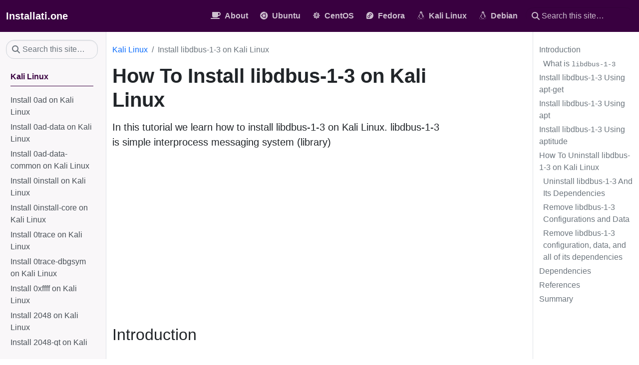

--- FILE ---
content_type: text/html
request_url: https://installati.one/install-libdbus-1-3-kalilinux/
body_size: 10067
content:
<!DOCTYPE html><html lang="en" class="no-js"><head><meta charset="utf-8"/>
<script>var __ezHttpConsent={setByCat:function(src,tagType,attributes,category,force,customSetScriptFn=null){var setScript=function(){if(force||window.ezTcfConsent[category]){if(typeof customSetScriptFn==='function'){customSetScriptFn();}else{var scriptElement=document.createElement(tagType);scriptElement.src=src;attributes.forEach(function(attr){for(var key in attr){if(attr.hasOwnProperty(key)){scriptElement.setAttribute(key,attr[key]);}}});var firstScript=document.getElementsByTagName(tagType)[0];firstScript.parentNode.insertBefore(scriptElement,firstScript);}}};if(force||(window.ezTcfConsent&&window.ezTcfConsent.loaded)){setScript();}else if(typeof getEzConsentData==="function"){getEzConsentData().then(function(ezTcfConsent){if(ezTcfConsent&&ezTcfConsent.loaded){setScript();}else{console.error("cannot get ez consent data");force=true;setScript();}});}else{force=true;setScript();console.error("getEzConsentData is not a function");}},};</script>
<script>var ezTcfConsent=window.ezTcfConsent?window.ezTcfConsent:{loaded:false,store_info:false,develop_and_improve_services:false,measure_ad_performance:false,measure_content_performance:false,select_basic_ads:false,create_ad_profile:false,select_personalized_ads:false,create_content_profile:false,select_personalized_content:false,understand_audiences:false,use_limited_data_to_select_content:false,};function getEzConsentData(){return new Promise(function(resolve){document.addEventListener("ezConsentEvent",function(event){var ezTcfConsent=event.detail.ezTcfConsent;resolve(ezTcfConsent);});});}</script>
<script>if(typeof _setEzCookies!=='function'){function _setEzCookies(ezConsentData){var cookies=window.ezCookieQueue;for(var i=0;i<cookies.length;i++){var cookie=cookies[i];if(ezConsentData&&ezConsentData.loaded&&ezConsentData[cookie.tcfCategory]){document.cookie=cookie.name+"="+cookie.value;}}}}
window.ezCookieQueue=window.ezCookieQueue||[];if(typeof addEzCookies!=='function'){function addEzCookies(arr){window.ezCookieQueue=[...window.ezCookieQueue,...arr];}}
addEzCookies([{name:"ezoab_331006",value:"mod275-c; Path=/; Domain=installati.one; Max-Age=7200",tcfCategory:"store_info",isEzoic:"true",},{name:"ezosuibasgeneris-1",value:"5e9562e5-759f-4ef0-7cf9-180c2b45b922; Path=/; Domain=installati.one; Expires=Thu, 21 Jan 2027 19:51:05 UTC; Secure; SameSite=None",tcfCategory:"understand_audiences",isEzoic:"true",}]);if(window.ezTcfConsent&&window.ezTcfConsent.loaded){_setEzCookies(window.ezTcfConsent);}else if(typeof getEzConsentData==="function"){getEzConsentData().then(function(ezTcfConsent){if(ezTcfConsent&&ezTcfConsent.loaded){_setEzCookies(window.ezTcfConsent);}else{console.error("cannot get ez consent data");_setEzCookies(window.ezTcfConsent);}});}else{console.error("getEzConsentData is not a function");_setEzCookies(window.ezTcfConsent);}</script><script type="text/javascript" data-ezscrex='false' data-cfasync='false'>window._ezaq = Object.assign({"edge_cache_status":13,"edge_response_time":73,"url":"https://installati.one/install-libdbus-1-3-kalilinux/"}, typeof window._ezaq !== "undefined" ? window._ezaq : {});</script><script type="text/javascript" data-ezscrex='false' data-cfasync='false'>window._ezaq = Object.assign({"ab_test_id":"mod275-c"}, typeof window._ezaq !== "undefined" ? window._ezaq : {});window.__ez=window.__ez||{};window.__ez.tf={};</script><script type="text/javascript" data-ezscrex='false' data-cfasync='false'>window.ezDisableAds = true;</script>
<script src="https://cmp.gatekeeperconsent.com/min.js" async></script>
<script data-ezscrex='false' data-cfasync='false' data-pagespeed-no-defer>var __ez=__ez||{};__ez.stms=Date.now();__ez.evt={};__ez.script={};__ez.ck=__ez.ck||{};__ez.template={};__ez.template.isOrig=true;__ez.queue=__ez.queue||function(){var e=0,i=0,t=[],n=!1,o=[],r=[],s=!0,a=function(e,i,n,o,r,s,a){var l=arguments.length>7&&void 0!==arguments[7]?arguments[7]:window,d=this;this.name=e,this.funcName=i,this.parameters=null===n?null:w(n)?n:[n],this.isBlock=o,this.blockedBy=r,this.deleteWhenComplete=s,this.isError=!1,this.isComplete=!1,this.isInitialized=!1,this.proceedIfError=a,this.fWindow=l,this.isTimeDelay=!1,this.process=function(){f("... func = "+e),d.isInitialized=!0,d.isComplete=!0,f("... func.apply: "+e);var i=d.funcName.split("."),n=null,o=this.fWindow||window;i.length>3||(n=3===i.length?o[i[0]][i[1]][i[2]]:2===i.length?o[i[0]][i[1]]:o[d.funcName]),null!=n&&n.apply(null,this.parameters),!0===d.deleteWhenComplete&&delete t[e],!0===d.isBlock&&(f("----- F'D: "+d.name),m())}},l=function(e,i,t,n,o,r,s){var a=arguments.length>7&&void 0!==arguments[7]?arguments[7]:window,l=this;this.name=e,this.path=i,this.async=o,this.defer=r,this.isBlock=t,this.blockedBy=n,this.isInitialized=!1,this.isError=!1,this.isComplete=!1,this.proceedIfError=s,this.fWindow=a,this.isTimeDelay=!1,this.isPath=function(e){return"/"===e[0]&&"/"!==e[1]},this.getSrc=function(e){return void 0!==window.__ezScriptHost&&this.isPath(e)&&"banger.js"!==this.name?window.__ezScriptHost+e:e},this.process=function(){l.isInitialized=!0,f("... file = "+e);var i=this.fWindow?this.fWindow.document:document,t=i.createElement("script");t.src=this.getSrc(this.path),!0===o?t.async=!0:!0===r&&(t.defer=!0),t.onerror=function(){var e={url:window.location.href,name:l.name,path:l.path,user_agent:window.navigator.userAgent};"undefined"!=typeof _ezaq&&(e.pageview_id=_ezaq.page_view_id);var i=encodeURIComponent(JSON.stringify(e)),t=new XMLHttpRequest;t.open("GET","//g.ezoic.net/ezqlog?d="+i,!0),t.send(),f("----- ERR'D: "+l.name),l.isError=!0,!0===l.isBlock&&m()},t.onreadystatechange=t.onload=function(){var e=t.readyState;f("----- F'D: "+l.name),e&&!/loaded|complete/.test(e)||(l.isComplete=!0,!0===l.isBlock&&m())},i.getElementsByTagName("head")[0].appendChild(t)}},d=function(e,i){this.name=e,this.path="",this.async=!1,this.defer=!1,this.isBlock=!1,this.blockedBy=[],this.isInitialized=!0,this.isError=!1,this.isComplete=i,this.proceedIfError=!1,this.isTimeDelay=!1,this.process=function(){}};function c(e,i,n,s,a,d,c,u,f){var m=new l(e,i,n,s,a,d,c,f);!0===u?o[e]=m:r[e]=m,t[e]=m,h(m)}function h(e){!0!==u(e)&&0!=s&&e.process()}function u(e){if(!0===e.isTimeDelay&&!1===n)return f(e.name+" blocked = TIME DELAY!"),!0;if(w(e.blockedBy))for(var i=0;i<e.blockedBy.length;i++){var o=e.blockedBy[i];if(!1===t.hasOwnProperty(o))return f(e.name+" blocked = "+o),!0;if(!0===e.proceedIfError&&!0===t[o].isError)return!1;if(!1===t[o].isComplete)return f(e.name+" blocked = "+o),!0}return!1}function f(e){var i=window.location.href,t=new RegExp("[?&]ezq=([^&#]*)","i").exec(i);"1"===(t?t[1]:null)&&console.debug(e)}function m(){++e>200||(f("let's go"),p(o),p(r))}function p(e){for(var i in e)if(!1!==e.hasOwnProperty(i)){var t=e[i];!0===t.isComplete||u(t)||!0===t.isInitialized||!0===t.isError?!0===t.isError?f(t.name+": error"):!0===t.isComplete?f(t.name+": complete already"):!0===t.isInitialized&&f(t.name+": initialized already"):t.process()}}function w(e){return"[object Array]"==Object.prototype.toString.call(e)}return window.addEventListener("load",(function(){setTimeout((function(){n=!0,f("TDELAY -----"),m()}),5e3)}),!1),{addFile:c,addFileOnce:function(e,i,n,o,r,s,a,l,d){t[e]||c(e,i,n,o,r,s,a,l,d)},addDelayFile:function(e,i){var n=new l(e,i,!1,[],!1,!1,!0);n.isTimeDelay=!0,f(e+" ...  FILE! TDELAY"),r[e]=n,t[e]=n,h(n)},addFunc:function(e,n,s,l,d,c,u,f,m,p){!0===c&&(e=e+"_"+i++);var w=new a(e,n,s,l,d,u,f,p);!0===m?o[e]=w:r[e]=w,t[e]=w,h(w)},addDelayFunc:function(e,i,n){var o=new a(e,i,n,!1,[],!0,!0);o.isTimeDelay=!0,f(e+" ...  FUNCTION! TDELAY"),r[e]=o,t[e]=o,h(o)},items:t,processAll:m,setallowLoad:function(e){s=e},markLoaded:function(e){if(e&&0!==e.length){if(e in t){var i=t[e];!0===i.isComplete?f(i.name+" "+e+": error loaded duplicate"):(i.isComplete=!0,i.isInitialized=!0)}else t[e]=new d(e,!0);f("markLoaded dummyfile: "+t[e].name)}},logWhatsBlocked:function(){for(var e in t)!1!==t.hasOwnProperty(e)&&u(t[e])}}}();__ez.evt.add=function(e,t,n){e.addEventListener?e.addEventListener(t,n,!1):e.attachEvent?e.attachEvent("on"+t,n):e["on"+t]=n()},__ez.evt.remove=function(e,t,n){e.removeEventListener?e.removeEventListener(t,n,!1):e.detachEvent?e.detachEvent("on"+t,n):delete e["on"+t]};__ez.script.add=function(e){var t=document.createElement("script");t.src=e,t.async=!0,t.type="text/javascript",document.getElementsByTagName("head")[0].appendChild(t)};__ez.dot=__ez.dot||{};__ez.queue.addFileOnce('/detroitchicago/boise.js', '/detroitchicago/boise.js?gcb=195-0&cb=5', true, [], true, false, true, false);__ez.queue.addFileOnce('/parsonsmaize/abilene.js', '/parsonsmaize/abilene.js?gcb=195-0&cb=e80eca0cdb', true, [], true, false, true, false);__ez.queue.addFileOnce('/parsonsmaize/mulvane.js', '/parsonsmaize/mulvane.js?gcb=195-0&cb=e75e48eec0', true, ['/parsonsmaize/abilene.js'], true, false, true, false);__ez.queue.addFileOnce('/detroitchicago/birmingham.js', '/detroitchicago/birmingham.js?gcb=195-0&cb=539c47377c', true, ['/parsonsmaize/abilene.js'], true, false, true, false);</script>
<script type="text/javascript">var _ez_send_requests_through_ezoic = true;</script>
<script data-ezscrex="false" type="text/javascript" data-cfasync="false">window._ezaq = Object.assign({"ad_cache_level":0,"adpicker_placement_cnt":0,"ai_placeholder_cache_level":0,"ai_placeholder_placement_cnt":-1,"article_category":"kalilinux","domain":"installati.one","domain_id":331006,"ezcache_level":2,"ezcache_skip_code":0,"has_bad_image":0,"has_bad_words":0,"is_sitespeed":0,"lt_cache_level":0,"publish_date":"2022-07-19","response_size":27840,"response_size_orig":21908,"response_time_orig":60,"template_id":120,"url":"https://installati.one/install-libdbus-1-3-kalilinux/","word_count":0,"worst_bad_word_level":0}, typeof window._ezaq !== "undefined" ? window._ezaq : {});__ez.queue.markLoaded('ezaqBaseReady');</script>
<script type='text/javascript' data-ezscrex='false' data-cfasync='false'>
window.ezAnalyticsStatic = true;
window._ez_send_requests_through_ezoic = true;
function analyticsAddScript(script) {
	var ezDynamic = document.createElement('script');
	ezDynamic.type = 'text/javascript';
	ezDynamic.innerHTML = script;
	document.head.appendChild(ezDynamic);
}
function getCookiesWithPrefix() {
    var allCookies = document.cookie.split(';');
    var cookiesWithPrefix = {};

    for (var i = 0; i < allCookies.length; i++) {
        var cookie = allCookies[i].trim();

        for (var j = 0; j < arguments.length; j++) {
            var prefix = arguments[j];
            if (cookie.indexOf(prefix) === 0) {
                var cookieParts = cookie.split('=');
                var cookieName = cookieParts[0];
                var cookieValue = cookieParts.slice(1).join('=');
                cookiesWithPrefix[cookieName] = decodeURIComponent(cookieValue);
                break; // Once matched, no need to check other prefixes
            }
        }
    }

    return cookiesWithPrefix;
}
function productAnalytics() {
	var d = {"pr":[6,3],"omd5":"158cc4306be26f7b3e957af368bf87ab","nar":"risk score"};
	d.u = _ezaq.url;
	d.p = _ezaq.page_view_id;
	d.v = _ezaq.visit_uuid;
	d.ab = _ezaq.ab_test_id;
	d.e = JSON.stringify(_ezaq);
	d.ref = document.referrer;
	d.c = getCookiesWithPrefix('active_template', 'ez', 'lp_');
	if(typeof ez_utmParams !== 'undefined') {
		d.utm = ez_utmParams;
	}

	var dataText = JSON.stringify(d);
	var xhr = new XMLHttpRequest();
	xhr.open('POST','//g.ezoic.net/ezais/analytics?cb=1', true);
	xhr.onload = function () {
		if (xhr.status!=200) {
            return;
		}

        if(document.readyState !== 'loading') {
            analyticsAddScript(xhr.response);
            return;
        }

        var eventFunc = function() {
            if(document.readyState === 'loading') {
                return;
            }
            document.removeEventListener('readystatechange', eventFunc, false);
            analyticsAddScript(xhr.response);
        };

        document.addEventListener('readystatechange', eventFunc, false);
	};
	xhr.setRequestHeader('Content-Type','text/plain');
	xhr.send(dataText);
}
__ez.queue.addFunc("productAnalytics", "productAnalytics", null, true, ['ezaqBaseReady'], false, false, false, true);
</script><base href="https://installati.one/install-libdbus-1-3-kalilinux/"/><meta name="viewport" content="width=device-width,initial-scale=1,shrink-to-fit=no"/><meta name="generator" content="Hugo 0.105.0"/><meta name="ROBOTS" content="INDEX, FOLLOW"/><link rel="shortcut icon" href="/favicons/favicon.ico"/><link rel="apple-touch-icon" href="/favicons/apple-touch-icon-180x180.png" sizes="180x180"/><link rel="icon" type="image/png" href="/favicons/favicon-16x16.png" sizes="16x16"/><link rel="icon" type="image/png" href="/favicons/favicon-32x32.png" sizes="32x32"/><link rel="icon" type="image/png" href="/favicons/android-36x36.png" sizes="36x36"/><link rel="icon" type="image/png" href="/favicons/android-48x48.png" sizes="48x48"/><link rel="icon" type="image/png" href="/favicons/android-72x72.png" sizes="72x72"/><link rel="icon" type="image/png" href="/favicons/android-96x96.png" sizes="96x96"/><link rel="icon" type="image/png" href="/favicons/android-144x144.png" sizes="144x144"/><link rel="icon" type="image/png" href="/favicons/android-192x192.png" sizes="192x192"/><title>How To Install libdbus-1-3 on Kali Linux | Installati.one</title><meta name="description" content="In this tutorial we learn how to install libdbus-1-3 on Kali Linux. libdbus-1-3 is simple interprocess messaging system (library)"/><meta property="og:title" content="How To Install libdbus-1-3 on Kali Linux"/><meta property="og:description" content="In this tutorial we learn how to install libdbus-1-3 on Kali Linux. libdbus-1-3 is simple interprocess messaging system (library)"/><meta property="og:type" content="article"/><meta property="og:url" content="https://installati.one/install-libdbus-1-3-kalilinux/"/><meta property="og:image" content="https://installati.one/images/installatione-logo.png"/><meta property="article:section" content="kalilinux"/><meta property="article:published_time" content="2022-07-20T00:00:00+00:00"/><meta property="article:modified_time" content="2023-06-01T00:00:00+00:00"/><meta property="og:site_name" content="Installati.one"/><meta itemprop="name" content="How To Install libdbus-1-3 on Kali Linux"/><meta itemprop="description" content="In this tutorial we learn how to install libdbus-1-3 on Kali Linux. libdbus-1-3 is simple interprocess messaging system (library)"/><meta itemprop="datePublished" content="2022-07-20T00:00:00+00:00"/><meta itemprop="dateModified" content="2023-06-01T00:00:00+00:00"/><meta itemprop="wordCount" content="430"/><meta itemprop="image" content="https://installati.one/images/installatione-logo.png"/><meta itemprop="keywords" content=""/><meta name="twitter:card" content="summary_large_image"/><meta name="twitter:image" content="https://installati.one/images/installatione-logo.png"/><meta name="twitter:title" content="How To Install libdbus-1-3 on Kali Linux"/><meta name="twitter:description" content="In this tutorial we learn how to install libdbus-1-3 on Kali Linux. libdbus-1-3 is simple interprocess messaging system (library)"/><link rel="preload" href="/scss/main.min.751490729c47be3822fa510943e402ac90dda627190e0ba0c3086fdd02ec70c8.css" as="style"/><link href="/scss/main.min.751490729c47be3822fa510943e402ac90dda627190e0ba0c3086fdd02ec70c8.css" rel="stylesheet" integrity=""/><script src="https://code.jquery.com/jquery-3.5.1.min.js" integrity="sha256-9/aliU8dGd2tb6OSsuzixeV4y/faTqgFtohetphbbj0=" crossorigin="anonymous"></script>
<link rel="stylesheet" href="/css/prism.css"/><script async="" src="https://www.googletagmanager.com/gtag/js?id=G-VH3GMLHRK5"></script>
<script>var doNotTrack=!1;if(!doNotTrack){window.dataLayer=window.dataLayer||[];function gtag(){dataLayer.push(arguments)}gtag("js",new Date),gtag("config","G-VH3GMLHRK5",{anonymize_ip:!1})}</script><script async="" src="https://pagead2.googlesyndication.com/pagead/js/adsbygoogle.js?client=ca-pub-1331146244052828" crossorigin="anonymous"></script>
<script src="//m.servedby-buysellads.com/monetization.js" type="text/javascript"></script>
<script type="text/javascript">(function(e,t,n,s,o,i,a){e[n]=e[n]||function(){(e[n].q=e[n].q||[]).push(arguments)},i=t.createElement(s),i.async=1,i.src="https://www.clarity.ms/tag/"+o,a=t.getElementsByTagName(s)[0],a.parentNode.insertBefore(i,a)})(window,document,"clarity","script","8ecjohkx84")</script><script type="application/ld+json">{"@context":"https://schema.org","@graph":[{"@type":"Organization","@id":"https://installati.one/#/schema/organization/1","name":"","url":"https://installati.one/","sameAs":[],"logo":{"@type":"ImageObject","@id":"https://installati.one/#/schema/image/1","url":"https://installati.one/\u003cnil\u003e","width":null,"height":null,"caption":""},"image":{"@id":"https://installati.one/#/schema/image/1"}},{"@type":"WebSite","@id":"https://installati.one/#/schema/website/1","url":"https://installati.one/","name":"Installati.one","description":"","publisher":{"@id":"https://installati.one/#/schema/organization/1"}},{"@type":"WebPage","@id":"https://installati.one/install-libdbus-1-3-kalilinux/","url":"https://installati.one/install-libdbus-1-3-kalilinux/","name":"How To Install libdbus-1-3 on Kali Linux","description":"In this tutorial we learn how to install libdbus-1-3 on Kali Linux. libdbus-1-3 is simple interprocess messaging system (library)","isPartOf":{"@id":"https://installati.one/#/schema/website/1"},"about":{"@id":"https://installati.one/#/schema/organization/1"},"datePublished":"2022-07-20T00:00:00CET","dateModified":"2023-06-01T00:00:00CET","breadcrumb":{"@id":"https://installati.one/install-libdbus-1-3-kalilinux/#/schema/breadcrumb/1"},"primaryImageOfPage":{"@id":"https://installati.one/install-libdbus-1-3-kalilinux/#/schema/image/2"},"inLanguage":"","potentialAction":[{"@type":"ReadAction","target":["https://installati.one/install-libdbus-1-3-kalilinux/"]}]},{"@type":"BreadcrumbList","@id":"https://installati.one/install-libdbus-1-3-kalilinux/#/schema/breadcrumb/1","name":"Breadcrumbs","itemListElement":[{"@type":"ListItem","position":1,"item":{"@type":"WebPage","@id":"https://installati.one","url":"https://installati.one","name":"Home"}},{"@type":"ListItem","position":3,"item":{"@id":"https://installati.one/install-libdbus-1-3-kalilinux/"}}]},{"@context":"https://schema.org","@graph":[{"@type":"Article","@id":"https://installati.one/#/schema/article/1","headline":"How To Install libdbus-1-3 on Kali Linux","description":"In this tutorial we learn how to install libdbus-1-3 on Kali Linux. libdbus-1-3 is simple interprocess messaging system (library)","isPartOf":{"@id":"https://installati.one/install-libdbus-1-3-kalilinux/"},"mainEntityOfPage":{"@id":"https://installati.one/install-libdbus-1-3-kalilinux/"},"datePublished":"2022-07-20T00:00:00CET","dateModified":"2023-06-01T00:00:00CET","author":{"@id":"https://installati.one/#/schema/person/2"},"publisher":{"@id":"https://installati.one/#/schema/organization/1"},"image":{"@id":"https://installati.one/install-libdbus-1-3-kalilinux/#/schema/image/2"}}]},{"@context":"https://schema.org","@graph":[{"@type":"Person","@id":"https://installati.one/#/schema/person/2","name":null,"sameAs":[]}]},{"@context":"https://schema.org","@graph":[{"@type":"ImageObject","@id":"https://installati.one/install-libdbus-1-3-kalilinux/#/schema/image/2","url":null,"contentUrl":null,"caption":"How To Install libdbus-1-3 on Kali Linux"}]}]}</script><link rel='canonical' href='https://installati.one/install-libdbus-1-3-kalilinux/' />
<script type='text/javascript'>
var ezoTemplate = 'old_site_noads';
var ezouid = '1';
var ezoFormfactor = '1';
</script><script data-ezscrex="false" type='text/javascript'>
var soc_app_id = '0';
var did = 331006;
var ezdomain = 'installati.one';
var ezoicSearchable = 1;
</script>
<script async data-ezscrex="false" data-cfasync="false" src="//www.humix.com/video.js"></script></head><body class="td-page"><header><nav class="td-navbar navbar-dark js-navbar-scroll"><div class="container-fluid flex-column flex-md-row"><a class="navbar-brand" href="/"><span class="navbar-brand__logo navbar-logo"></span><span class="navbar-brand__name">Installati.one</span></a><div class="td-navbar-nav-scroll ms-md-auto" id="main_navbar"><ul class="navbar-nav"><li class="nav-item"><a class="nav-link" href="/about/"><i class="fas fa-coffee"></i><span>About</span></a></li><li class="nav-item"><a class="nav-link" href="/ubuntu/"><i class="fab fa-ubuntu"></i><span>Ubuntu</span></a></li><li class="nav-item"><a class="nav-link" href="/centos/"><i class="fab fa-centos"></i><span>CentOS</span></a></li><li class="nav-item"><a class="nav-link" href="/fedora/"><i class="fab fa-fedora"></i><span>Fedora</span></a></li><li class="nav-item"><a class="nav-link" href="/kalilinux/"><i class="fab fa-linux"></i><span>Kali Linux</span></a></li><li class="nav-item"><a class="nav-link" href="/debian/"><i class="fab fa-linux"></i><span>Debian</span></a></li></ul></div><div class="d-none d-lg-block"><div class="td-search"><div class="td-search__icon"></div><input type="search" class="td-search__input form-control td-search-input" placeholder="Search this site…" aria-label="Search this site…" autocomplete="off"/></div></div></div></nav></header><div class="container-fluid td-outer"><div class="td-main"><div class="row flex-xl-nowrap"><aside class="col-12 col-md-3 col-xl-2 td-sidebar d-print-none"><script>$(function(){$("#td-section-nav a").removeClass("active"),$("#td-section-nav #m-install-libdbus-1-3-kalilinux").addClass("active"),$("#td-section-nav #m-install-libdbus-1-3-kalilinux-li span").addClass("td-sidebar-nav-active-item"),$("#td-section-nav #m-install-libdbus-1-3-kalilinux").parents("li").addClass("active-path"),$("#td-section-nav li.active-path").addClass("show"),$("#td-section-nav li.active-path").children("input").prop("checked",!0),$("#td-section-nav #m-install-libdbus-1-3-kalilinux-li").siblings("li").addClass("show"),$("#td-section-nav #m-install-libdbus-1-3-kalilinux-li").children("ul").children("li").addClass("show"),$("#td-sidebar-menu").toggleClass("d-none")})</script><div id="td-sidebar-menu" class="td-sidebar__inner d-none"><form class="td-sidebar__search d-flex align-items-center"><div class="td-search"><div class="td-search__icon"></div><input type="search" class="td-search__input form-control td-search-input" placeholder="Search this site…" aria-label="Search this site…" autocomplete="off"/></div><button class="btn btn-link td-sidebar__toggle d-md-none p-0 ms-3 fas fa-bars" type="button" data-bs-toggle="collapse" data-bs-target="#td-section-nav" aria-controls="td-section-nav" aria-expanded="false" aria-label="Toggle section navigation"></button></form><nav class="collapse td-sidebar-nav" id="td-section-nav"><ul class="td-sidebar-nav__section pe-md-3 ul-0"><li class="td-sidebar-nav__section-title td-sidebar-nav__section with-child" id="m-kalilinux-li"><a href="/kalilinux/" class="align-left ps-0 td-sidebar-link td-sidebar-link__section tree-root" id="m-kalilinux"><span>Kali Linux</span></a><ul class="ul-1"><li class="td-sidebar-nav__section-title td-sidebar-nav__section without-child" id="m-install-0ad-kalilinux-li"><a href="/install-0ad-kalilinux/" title="How To Install 0ad on Kali Linux" class="align-left ps-0 td-sidebar-link td-sidebar-link__page" id="m-install-0ad-kalilinux"><span>Install 0ad on Kali Linux</span></a></li><li class="td-sidebar-nav__section-title td-sidebar-nav__section without-child" id="m-install-0ad-data-kalilinux-li"><a href="/install-0ad-data-kalilinux/" title="How To Install 0ad-data on Kali Linux" class="align-left ps-0 td-sidebar-link td-sidebar-link__page" id="m-install-0ad-data-kalilinux"><span>Install 0ad-data on Kali Linux</span></a></li><li class="td-sidebar-nav__section-title td-sidebar-nav__section without-child" id="m-install-0ad-data-common-kalilinux-li"><a href="/install-0ad-data-common-kalilinux/" title="How To Install 0ad-data-common on Kali Linux" class="align-left ps-0 td-sidebar-link td-sidebar-link__page" id="m-install-0ad-data-common-kalilinux"><span>Install 0ad-data-common on Kali Linux</span></a></li><li class="td-sidebar-nav__section-title td-sidebar-nav__section without-child" id="m-install-0install-kalilinux-li"><a href="/install-0install-kalilinux/" title="How To Install 0install on Kali Linux" class="align-left ps-0 td-sidebar-link td-sidebar-link__page" id="m-install-0install-kalilinux"><span>Install 0install on Kali Linux</span></a></li><li class="td-sidebar-nav__section-title td-sidebar-nav__section without-child" id="m-install-0install-core-kalilinux-li"><a href="/install-0install-core-kalilinux/" title="How To Install 0install-core on Kali Linux" class="align-left ps-0 td-sidebar-link td-sidebar-link__page" id="m-install-0install-core-kalilinux"><span>Install 0install-core on Kali Linux</span></a></li><li class="td-sidebar-nav__section-title td-sidebar-nav__section without-child" id="m-install-0trace-kalilinux-li"><a href="/install-0trace-kalilinux/" title="How To Install 0trace on Kali Linux" class="align-left ps-0 td-sidebar-link td-sidebar-link__page" id="m-install-0trace-kalilinux"><span>Install 0trace on Kali Linux</span></a></li><li class="td-sidebar-nav__section-title td-sidebar-nav__section without-child" id="m-install-0trace-dbgsym-kalilinux-li"><a href="/install-0trace-dbgsym-kalilinux/" title="How To Install 0trace-dbgsym on Kali Linux" class="align-left ps-0 td-sidebar-link td-sidebar-link__page" id="m-install-0trace-dbgsym-kalilinux"><span>Install 0trace-dbgsym on Kali Linux</span></a></li><li class="td-sidebar-nav__section-title td-sidebar-nav__section without-child" id="m-install-0xffff-kalilinux-li"><a href="/install-0xffff-kalilinux/" title="How To Install 0xffff on Kali Linux" class="align-left ps-0 td-sidebar-link td-sidebar-link__page" id="m-install-0xffff-kalilinux"><span>Install 0xffff on Kali Linux</span></a></li><li class="td-sidebar-nav__section-title td-sidebar-nav__section without-child" id="m-install-2048-kalilinux-li"><a href="/install-2048-kalilinux/" title="How To Install 2048 on Kali Linux" class="align-left ps-0 td-sidebar-link td-sidebar-link__page" id="m-install-2048-kalilinux"><span>Install 2048 on Kali Linux</span></a></li><li class="td-sidebar-nav__section-title td-sidebar-nav__section without-child" id="m-install-2048-qt-kalilinux-li"><a href="/install-2048-qt-kalilinux/" title="How To Install 2048-qt on Kali Linux" class="align-left ps-0 td-sidebar-link td-sidebar-link__page" id="m-install-2048-qt-kalilinux"><span>Install 2048-qt on Kali Linux</span></a></li></ul></li></ul></nav></div></aside><aside class="d-none d-xl-block col-xl-2 td-sidebar-toc d-print-none"><div class="td-page-meta ms-2 pb-1 pt-2 mb-0"></div><div class="td-toc"><nav id="TableOfContents"><ul><li><a href="#introduction">Introduction</a><ul><li><a href="#what-is-libdbus-1-3">What is <code>libdbus-1-3</code></a></li></ul></li><li><a href="#install-libdbus-1-3-using-apt-get">Install libdbus-1-3 Using apt-get</a></li><li><a href="#install-libdbus-1-3-using-apt">Install libdbus-1-3 Using apt</a></li><li><a href="#install-libdbus-1-3-using-aptitude">Install libdbus-1-3 Using aptitude</a></li><li><a href="#how-to-uninstall-libdbus-1-3-on-kali-linux">How To Uninstall libdbus-1-3 on Kali Linux</a><ul><li><a href="#uninstall-libdbus-1-3-and-its-dependencies">Uninstall libdbus-1-3 And Its Dependencies</a></li><li><a href="#remove-libdbus-1-3-configurations-and-data">Remove libdbus-1-3 Configurations and Data</a></li><li><a href="#remove-libdbus-1-3-configuration-data-and-all-of-its-dependencies">Remove libdbus-1-3 configuration, data, and all of its dependencies</a></li></ul></li><li><a href="#dependencies">Dependencies</a></li><li><a href="#references">References</a></li><li><a href="#summary">Summary</a></li></ul></nav></div></aside><main class="col-12 col-md-9 col-xl-8 pl-md-5" role="main"><nav aria-label="breadcrumb" class="td-breadcrumbs"><ol class="breadcrumb"><li class="breadcrumb-item"><a href="https://installati.one/kalilinux/">Kali Linux</a></li><li class="breadcrumb-item active" aria-current="page">Install libdbus-1-3 on Kali Linux</li></ol></nav><div class="td-content"><h1>How To Install libdbus-1-3 on Kali Linux</h1><div class="lead">In this tutorial we learn how to install libdbus-1-3 on Kali Linux. libdbus-1-3 is simple interprocess messaging system (library)</div><header class="article-meta"></header><h2 id="introduction">Introduction</h2><p>In this tutorial we learn how to install <code>libdbus-1-3</code> on Kali Linux.</p><h3 id="what-is-libdbus-1-3">What is <code>libdbus-1-3</code></h3><p>libdbus-1-3 is:</p><blockquote><p>D-Bus is a message bus, used for sending messages between applications.
Conceptually, it fits somewhere in between raw sockets and CORBA in
terms of complexity.</p></blockquote><p>D-Bus supports broadcast messages, asynchronous messages (thus
decreasing latency), authentication, and more. It is designed to be
low-overhead; messages are sent using a binary protocol, not using
XML. D-Bus also supports a method call mapping for its messages, but
it is not required; this makes using the system quite simple.</p><p>It comes with several bindings, including GLib, Python, Qt and Java.</p><p>The daemon can be found in the dbus package.</p><p>There are three methods to install <code>libdbus-1-3</code> on Kali Linux. We can use <code>apt-get</code>, <code>apt</code> and <code>aptitude</code>. In the following sections we will describe each method. You can choose one of them.</p><h2 id="install-libdbus-1-3-using-apt-get">Install libdbus-1-3 Using apt-get</h2><p>Update apt database with <code>apt-get</code> using the following command.</p><div class="highlight"><pre tabindex="0" class="chroma"><code class="language-bash" data-lang="bash"><span class="line"><span class="cl">sudo apt-get update</span></span></code></pre></div><p>After updating apt database, We can install <code>libdbus-1-3</code> using <code>apt-get</code> by running the following command:</p><div class="highlight"><pre tabindex="0" class="chroma"><code class="language-bash" data-lang="bash"><span class="line"><span class="cl">sudo apt-get -y install libdbus-1-3</span></span></code></pre></div><h2 id="install-libdbus-1-3-using-apt">Install libdbus-1-3 Using apt</h2><p>Update apt database with <code>apt</code> using the following command.</p><div class="highlight"><pre tabindex="0" class="chroma"><code class="language-bash" data-lang="bash"><span class="line"><span class="cl">sudo apt update</span></span></code></pre></div><p>After updating apt database, We can install <code>libdbus-1-3</code> using <code>apt</code> by running the following command:</p><div class="highlight"><pre tabindex="0" class="chroma"><code class="language-bash" data-lang="bash"><span class="line"><span class="cl">sudo apt -y install libdbus-1-3</span></span></code></pre></div><h2 id="install-libdbus-1-3-using-aptitude">Install libdbus-1-3 Using aptitude</h2><p>If you want to follow this method, you might need to <a href="https://installati.one/install-aptitude-kalilinux/">install aptitude on Kali Linux</a> first since aptitude is usually not installed by default on Kali Linux. Update apt database with <code>aptitude</code> using the following command.</p><div class="highlight"><pre tabindex="0" class="chroma"><code class="language-bash" data-lang="bash"><span class="line"><span class="cl">sudo aptitude update</span></span></code></pre></div><p>After updating apt database, We can install <code>libdbus-1-3</code> using <code>aptitude</code> by running the following command:</p><div class="highlight"><pre tabindex="0" class="chroma"><code class="language-bash" data-lang="bash"><span class="line"><span class="cl">sudo aptitude -y install libdbus-1-3</span></span></code></pre></div><h2 id="how-to-uninstall-libdbus-1-3-on-kali-linux">How To Uninstall libdbus-1-3 on Kali Linux</h2><p>To uninstall only the <code>libdbus-1-3</code> package we can use the following command:</p><div class="highlight"><pre tabindex="0" class="chroma"><code class="language-bash" data-lang="bash"><span class="line"><span class="cl">sudo apt-get remove libdbus-1-3</span></span></code></pre></div><h3 id="uninstall-libdbus-1-3-and-its-dependencies">Uninstall libdbus-1-3 And Its Dependencies</h3><p>To uninstall <code>libdbus-1-3</code> and its dependencies that are no longer needed by Kali Linux, we can use the command below:</p><div class="highlight"><pre tabindex="0" class="chroma"><code class="language-bash" data-lang="bash"><span class="line"><span class="cl">sudo apt-get -y autoremove libdbus-1-3</span></span></code></pre></div><h3 id="remove-libdbus-1-3-configurations-and-data">Remove libdbus-1-3 Configurations and Data</h3><p>To remove <code>libdbus-1-3</code> configuration and data from Kali Linux we can use the following command:</p><div class="highlight"><pre tabindex="0" class="chroma"><code class="language-bash" data-lang="bash"><span class="line"><span class="cl">sudo apt-get -y purge libdbus-1-3</span></span></code></pre></div><h3 id="remove-libdbus-1-3-configuration-data-and-all-of-its-dependencies">Remove libdbus-1-3 configuration, data, and all of its dependencies</h3><p>We can use the following command to remove <code>libdbus-1-3</code> configurations, data and all of its dependencies, we can use the following command:</p><div class="highlight"><pre tabindex="0" class="chroma"><code class="language-bash" data-lang="bash"><span class="line"><span class="cl">sudo apt-get -y autoremove --purge libdbus-1-3</span></span></code></pre></div><h2 id="dependencies">Dependencies</h2><p>libdbus-1-3 have the following dependencies:</p><ul><li><a href="https://installati.one/install-libc6-kalilinux/">libc6</a></li><li><a href="https://installati.one/install-libsystemd0-kalilinux/">libsystemd0</a></li></ul><h2 id="references">References</h2><ul><li><a rel="nofollow" href="https://dbus.freedesktop.org/">libdbus-1-3 website</a></li></ul><h2 id="summary">Summary</h2><p>In this tutorial we learn how to install <code>libdbus-1-3</code> package on Kali Linux using different package management tools: <code>apt</code>, <code>apt-get</code> and <code>aptitude</code>.</p></div></main></div></div><footer class="td-footer row d-print-none"><div class="container-fluid"><div class="row mx-md-2"><div class="col-6 col-sm-4 text-xs-center order-sm-2"></div><div class="col-6 col-sm-4 text-end text-xs-center order-sm-3"></div><div class="td-footer__copyright-etc col-12 col-sm-4 text-center py-2 order-sm-2"><span>© 2023 installati.one All Rights Reserved</span><p class="td-footer__about mt-2"><a href="/about/">About Installati.one</a></p></div></div></div></footer></div><script src="/js/main.min.024ef8e0d5d280e7d98bc863a40191d400c916a4b3bb7e4d407382ca442b6b0a.js" integrity="sha256-Ak744NXSgOfZi8hjpAGR1ADJFqSzu35NQHOCykQrawo=" crossorigin="anonymous"></script>
<script src="/js/prism.js"></script>
<script src="/js/tabpane-persist.js"></script><script data-ezscrex="false" data-cfasync="false">
		window.humixPlayers = window.humixPlayers || [];
		window.humixPlayers.push({ target: 'autoinsert', isGenerated: true });
	</script><script data-cfasync="false">function _emitEzConsentEvent(){var customEvent=new CustomEvent("ezConsentEvent",{detail:{ezTcfConsent:window.ezTcfConsent},bubbles:true,cancelable:true,});document.dispatchEvent(customEvent);}
(function(window,document){function _setAllEzConsentTrue(){window.ezTcfConsent.loaded=true;window.ezTcfConsent.store_info=true;window.ezTcfConsent.develop_and_improve_services=true;window.ezTcfConsent.measure_ad_performance=true;window.ezTcfConsent.measure_content_performance=true;window.ezTcfConsent.select_basic_ads=true;window.ezTcfConsent.create_ad_profile=true;window.ezTcfConsent.select_personalized_ads=true;window.ezTcfConsent.create_content_profile=true;window.ezTcfConsent.select_personalized_content=true;window.ezTcfConsent.understand_audiences=true;window.ezTcfConsent.use_limited_data_to_select_content=true;window.ezTcfConsent.select_personalized_content=true;}
function _clearEzConsentCookie(){document.cookie="ezCMPCookieConsent=tcf2;Domain=.installati.one;Path=/;expires=Thu, 01 Jan 1970 00:00:00 GMT";}
_clearEzConsentCookie();if(typeof window.__tcfapi!=="undefined"){window.ezgconsent=false;var amazonHasRun=false;function _ezAllowed(tcdata,purpose){return(tcdata.purpose.consents[purpose]||tcdata.purpose.legitimateInterests[purpose]);}
function _handleConsentDecision(tcdata){window.ezTcfConsent.loaded=true;if(!tcdata.vendor.consents["347"]&&!tcdata.vendor.legitimateInterests["347"]){window._emitEzConsentEvent();return;}
window.ezTcfConsent.store_info=_ezAllowed(tcdata,"1");window.ezTcfConsent.develop_and_improve_services=_ezAllowed(tcdata,"10");window.ezTcfConsent.measure_content_performance=_ezAllowed(tcdata,"8");window.ezTcfConsent.select_basic_ads=_ezAllowed(tcdata,"2");window.ezTcfConsent.create_ad_profile=_ezAllowed(tcdata,"3");window.ezTcfConsent.select_personalized_ads=_ezAllowed(tcdata,"4");window.ezTcfConsent.create_content_profile=_ezAllowed(tcdata,"5");window.ezTcfConsent.measure_ad_performance=_ezAllowed(tcdata,"7");window.ezTcfConsent.use_limited_data_to_select_content=_ezAllowed(tcdata,"11");window.ezTcfConsent.select_personalized_content=_ezAllowed(tcdata,"6");window.ezTcfConsent.understand_audiences=_ezAllowed(tcdata,"9");window._emitEzConsentEvent();}
function _handleGoogleConsentV2(tcdata){if(!tcdata||!tcdata.purpose||!tcdata.purpose.consents){return;}
var googConsentV2={};if(tcdata.purpose.consents[1]){googConsentV2.ad_storage='granted';googConsentV2.analytics_storage='granted';}
if(tcdata.purpose.consents[3]&&tcdata.purpose.consents[4]){googConsentV2.ad_personalization='granted';}
if(tcdata.purpose.consents[1]&&tcdata.purpose.consents[7]){googConsentV2.ad_user_data='granted';}
if(googConsentV2.analytics_storage=='denied'){gtag('set','url_passthrough',true);}
gtag('consent','update',googConsentV2);}
__tcfapi("addEventListener",2,function(tcdata,success){if(!success||!tcdata){window._emitEzConsentEvent();return;}
if(!tcdata.gdprApplies){_setAllEzConsentTrue();window._emitEzConsentEvent();return;}
if(tcdata.eventStatus==="useractioncomplete"||tcdata.eventStatus==="tcloaded"){if(typeof gtag!='undefined'){_handleGoogleConsentV2(tcdata);}
_handleConsentDecision(tcdata);if(tcdata.purpose.consents["1"]===true&&tcdata.vendor.consents["755"]!==false){window.ezgconsent=true;(adsbygoogle=window.adsbygoogle||[]).pauseAdRequests=0;}
if(window.__ezconsent){__ezconsent.setEzoicConsentSettings(ezConsentCategories);}
__tcfapi("removeEventListener",2,function(success){return null;},tcdata.listenerId);if(!(tcdata.purpose.consents["1"]===true&&_ezAllowed(tcdata,"2")&&_ezAllowed(tcdata,"3")&&_ezAllowed(tcdata,"4"))){if(typeof __ez=="object"&&typeof __ez.bit=="object"&&typeof window["_ezaq"]=="object"&&typeof window["_ezaq"]["page_view_id"]=="string"){__ez.bit.Add(window["_ezaq"]["page_view_id"],[new __ezDotData("non_personalized_ads",true),]);}}}});}else{_setAllEzConsentTrue();window._emitEzConsentEvent();}})(window,document);</script><script defer src="https://static.cloudflareinsights.com/beacon.min.js/vcd15cbe7772f49c399c6a5babf22c1241717689176015" integrity="sha512-ZpsOmlRQV6y907TI0dKBHq9Md29nnaEIPlkf84rnaERnq6zvWvPUqr2ft8M1aS28oN72PdrCzSjY4U6VaAw1EQ==" data-cf-beacon='{"version":"2024.11.0","token":"80ef273159c5411d9f5433de9d66c494","r":1,"server_timing":{"name":{"cfCacheStatus":true,"cfEdge":true,"cfExtPri":true,"cfL4":true,"cfOrigin":true,"cfSpeedBrain":true},"location_startswith":null}}' crossorigin="anonymous"></script>
</body></html>

--- FILE ---
content_type: text/html; charset=utf-8
request_url: https://www.google.com/recaptcha/api2/aframe
body_size: 267
content:
<!DOCTYPE HTML><html><head><meta http-equiv="content-type" content="text/html; charset=UTF-8"></head><body><script nonce="f9KNoJzeMUEpfIwD6cJVSw">/** Anti-fraud and anti-abuse applications only. See google.com/recaptcha */ try{var clients={'sodar':'https://pagead2.googlesyndication.com/pagead/sodar?'};window.addEventListener("message",function(a){try{if(a.source===window.parent){var b=JSON.parse(a.data);var c=clients[b['id']];if(c){var d=document.createElement('img');d.src=c+b['params']+'&rc='+(localStorage.getItem("rc::a")?sessionStorage.getItem("rc::b"):"");window.document.body.appendChild(d);sessionStorage.setItem("rc::e",parseInt(sessionStorage.getItem("rc::e")||0)+1);localStorage.setItem("rc::h",'1769025071810');}}}catch(b){}});window.parent.postMessage("_grecaptcha_ready", "*");}catch(b){}</script></body></html>

--- FILE ---
content_type: text/vtt; charset=utf-8
request_url: https://video-meta.open.video/caption/uEturJFGviUEOVrO/5485f8d086c446bbbb50f461b9586f38_en-US.vtt
body_size: 6315
content:
WEBVTT

00:00.400 --> 00:09.329
So you want to hack your neighbor's wi-fi or a website
or something that Mr robot did in that awesome TV series

00:09.329 --> 00:18.719
I'm here to help you. Not exactly with hacking, but with installing
the favorite Linux distribution of a hacker or a penetration

00:18.719 --> 00:24.350
tester. Scully Linux. Hi, I'm
from its voice. And in this video

00:24.350 --> 00:33.700
we are going to see how to install Colly Linux in the safest
and the easiest way possible inside Windows as a regular

00:33.700 --> 00:42.560
application. Here we go. So the first step is to go on
the call Linux website and there you have to download

00:42.560 --> 00:51.970
Call Linux don't download the regular I S O instead install
the V box virtual box images which are the do over a file

00:52.090 --> 00:57.200
There are four GB in size and available
both in direct or from torrent download

00:57.200 --> 01:00.919
If you have slow internet, go with
torrent. If you have good internet

01:00.919 --> 01:08.050
go with direct download. Once you have downloaded to call
Linux, it's time to download and install virtual box

01:08.160 --> 01:14.250
This is a free and open source tool
from and you can use it in windows

01:14.250 --> 01:23.290
Linux and other operating system to install another operating
system. So you download virtual box and then you install this tool

01:23.449 --> 01:28.910
as a regular Windows application. So
you have the regular options here

01:29.199 --> 01:36.199
just select whatever you want and then
it will reset the network's interfaces

01:36.199 --> 01:44.389
That's ok. That's how it works. So it will
take like a minute or two to install this

01:44.559 --> 01:50.980
Once you install it, you will see an interface
like this. I already had open to install before

01:50.980 --> 02:00.220
So don't worry about that. Go into tools and
then you do import and from here you can go and

02:00.220 --> 02:09.320
browse your OVA file the 3.9 GB file. You downloaded. The good
thing about this way is that everything is pre configured

02:09.630 --> 02:18.690
If you chose the ISO installation, you would have to install it
like a regular Linux distribution and then virtual box edition

02:18.690 --> 02:23.039
and other stuff. You don't need
to configure those stuff here. OK

02:23.039 --> 02:27.429
This error is normal. Don't
panic. I wanted to show you this

02:27.429 --> 02:36.440
This error says that there's something wrong with the
configuration and you have to disable the USB because in this

02:36.440 --> 02:41.949
way, you won't be able to use the USB
port through the virtual machine anymore

02:41.949 --> 02:46.009
But that's OK. You have your windows
operating system already doing that

02:46.300 --> 02:51.419
So most probably you won't be needing
that. And if you do, you can fix it later

02:51.500 --> 02:55.479
her call next running, you can
see it in the preview box here

02:55.639 --> 03:02.330
You did not need to install anything like
from the I S O it's already pre configured

03:02.330 --> 03:11.179
Everything is there no need to install. The default user name
is root and the default password is the opposite of root

03:11.179 --> 03:15.699
That is two and there you go,
you have Linux installed here

03:15.699 --> 03:23.279
You can see it using non desktop environment and
you can go into the terminal and start hacking

03:23.910 --> 03:30.490
So I was saying that instead of I S O, you should use
this over a file because everything is pre configured

03:30.639 --> 03:36.940
What does it mean? It means that you don't have
to install additional stuff like virtual box

03:36.940 --> 03:43.335
guest edition stuff for sharing the clipboard
or the shared folder stuff or the Dragon drop

03:43.335 --> 03:52.774
For example, here I copied something in the Windows operating system
and I'm in the guest operating system called Linux and I use the control

03:52.774 --> 03:59.225
C control V to copy text from the host
operating system into the guest operating system

03:59.835 --> 04:08.990
That's cool and that's not it. So I'm in
Windows. And what I'm going to do is I'll drag

04:08.990 --> 04:18.339
this file inside Kali Linux dragon drop is working
automatically. Yeah, and the internet was already

04:18.339 --> 04:24.260
working so you can power off
from the menu or from the car

04:24.420 --> 04:34.070
Linux menu. It's up to you. One more advantage of using this
virtual box is that you can share folder between Windows

04:34.070 --> 04:38.989
host operating system and call Linux
guest operating system. How do you do that

04:38.989 --> 04:46.730
Turn off your running virtual machine? And then in the
settings, go to the shared folders and then browse to a folder

04:46.920 --> 04:52.750
You can create a new folder if you want. I have
already created this folder called SAL folder with V M

04:52.750 --> 05:00.200
And then it's important that you select auto mount so that
you don't have to manually mount it from the terminal

05:00.200 --> 05:05.119
So you select auto mount, everything
is fine and then you go and start

05:05.609 --> 05:14.000
So you start your colleague Linux install again.
I guess you're used to seeing the dragon now

05:14.000 --> 05:20.170
so rude and tour. And now if
you go to the file manager here

05:20.519 --> 05:27.510
you will see that there is something
mounted already. It's like a mounted drive

05:27.510 --> 05:33.519
I just copy pasted from inside that
folder. And if I go into Windows

05:33.519 --> 05:40.739
I'll see that file has been copied and is available
in Windows as well and I'll do the other way around

05:40.739 --> 05:48.880
So I'm copying this image from windows into this
shared folder. And if I go into Linux again

05:49.279 --> 05:58.679
and then if I refresh it, the picture is there. This
way you can share your files and folders and other

05:58.679 --> 06:05.660
important documents between call Linux and your
Windows operating system makes your life easier

06:05.899 --> 06:10.760
Now that you have call Linux installed.
What you can do is go to our website

06:10.760 --> 06:15.920
its force dot com and go to call Linux
article at the end of the article

06:15.970 --> 06:21.959
you will find a link to download
the official call Linux ebook

06:21.959 --> 06:30.829
It's a free ebook available in P D format. And it helps you
to get started with Linux in general and with color Linux

06:30.929 --> 06:37.320
So you learn how to use Linux, you will learn
how to use call Linux and tools and security

06:37.320 --> 06:42.720
If you like this video, do give it a thumbs up
and stay subscribed for more Linux learning

06:42.720 --> 06:45.239
Enjoy hacking. See you next time. Bye bye


--- FILE ---
content_type: text/vtt; charset=utf-8
request_url: https://video-meta.open.video/caption/sIXOxzgsYsNyYwdl/21bb5be7e0ab39622ea3b7bf66608783434_en-US.vtt
body_size: 6836
content:
WEBVTT

00:00.000 --> 00:09.520
Hello there and welcome to LinuxS2O and in
this video I will be showing you how to

00:09.520 --> 00:15.120
install Google Chrome in any of your
Linux distribution. So let's get started

00:15.120 --> 00:20.780
I don't know why but a lot of people still
struggle with the installation of Google Chrome

00:20.780 --> 00:29.760
in a Linux distribution. So it's very simple just go to
google.com hit enter and here you have to type Google Chrome

00:29.760 --> 00:35.860
Just type Google Chrome and this
will open the Google Chrome website

00:35.860 --> 00:44.260
So here you can see this link download now. Just click on this
link and it will open the official website of Google Chrome

00:44.260 --> 00:48.840
The installation is very easy regardless
of the distribution that you are using

00:48.840 --> 00:54.500
So this is Ubuntu but you are free to use
Linux Mint, Kali Linux, Mx Linux, Elementary

00:54.500 --> 01:05.160
OS, Fedora, Red Hat, CentOS, whatever the OS that you want. to use or
like to use use that fun so just click on this download Chrome button

01:05.160 --> 01:11.880
here and this will ask you for two
options one is for 64 bit dot DAF file and

01:11.880 --> 01:18.060
another is 64 bit dot RPM file so now
you know that Ubuntu is not available

01:18.060 --> 01:24.640
for 32 bits and the Chrome OS is not
also available for 32 bit so that

01:24.640 --> 01:29.740
means if you have a 64 bit computer
then only you will be able to use

01:29.740 --> 01:48.583
Google Chrome. So the dot dev file is for Debian and Ubuntu distributions So distributions that I have just
counted like Mint OS MX Linux Pop OS Manzaro Ubuntu Debian elementary OS all these OSs that use the dot

01:48.583 --> 01:55.603
package, the Debian package and some distributions
like CentOS, open suche and Fedura and Red Hat

01:55.603 --> 02:01.303
these OSAs use.rpm package file so you
have to get the RPM file but this one is

02:01.303 --> 02:09.163
Ubuntu and most of the distribution use deviant package so it is most
likely that you are using a dot-deb file in your distribution so

02:09.163 --> 02:14.923
just to download this file or this one
and hit install this will allow you to

02:14.923 --> 02:21.243
download a package file just click save
and hit okay so it is being downloaded from

02:21.243 --> 02:26.043
a google server so the downloading speed
is really fast because google has their

02:26.043 --> 02:30.763
servers in all the countries most of the countries
have i mean i live in india and the nearest

02:30.763 --> 02:40.563
server probably in noida or punay or mumbai or maybe So the downloading speed is really
fast because the file is coming from within the country and not from another country

02:40.563 --> 02:44.223
So just hit on this folder
icon this will open up the

02:45.223 --> 02:53.683
Nautless File Explorer here is the file so you can either double click on
this file okay, so that is not working because it is opening the file in the

02:54.283 --> 03:04.343
Alcape manager so just right click and go to open with different
kind of application and select software install so you will get

03:04.343 --> 03:09.083
a similar option here or it will automatically
open in the software center so this will

03:09.083 --> 03:26.846
open the file in the software center so this is the default software center that comes with the open tool and here you just have
to hit install button and it will ask you for your password type in your password and it will start to install it in your system

03:26.846 --> 03:34.126
it will take a few seconds i think and the
installation will be completed and done so let me just

03:34.126 --> 03:42.606
close this window minimize this one and go to the
menu and search for google chrome okay so this is

03:42.606 --> 03:47.106
Google Chrome so it is asking me whether
you want to make it a default browser or do

03:47.106 --> 03:54.666
you want to send some kind of statistical
data to the Google server so here is the

03:54.666 --> 04:02.466
Google Chrome up and running in the
Linux this is Ubuntu Linux so this is 83

04:02.466 --> 04:07.326
version the latest one and you can install
it that way but if you're not able to

04:07.326 --> 04:11.726
install using the software center then
you can simply right click and open up

04:11.726 --> 04:16.266
the terminal or open the terminal and CD
to the folder where you have downloaded it

04:16.266 --> 04:20.006
So this one is downloads folder that
is why it is showing here downloads

04:20.006 --> 04:29.166
So here just type pseudo then tabian package,
devian package and dash i and the file name

04:29.166 --> 04:39.726
that is it's Google Chrome. Let me type LS here. So this is the file
Google Chrome stable again pseudo devian package then test I to install

04:39.726 --> 04:47.566
and Google hip tab key to auto complete. the file name hit enter it
will ask for the password type in the password and it will install the

04:47.566 --> 05:07.609
package file in your system so that way you can solve the application in your system and if you are not very comfortable with the installation process then you can
check out the guide here on the website our website that is lennox sqqq so just visit this website and here you will find a pretty neat and complete guide on how to

05:07.609 --> 05:12.589
install different kind of application in
your Linux distribution so this is the

05:12.589 --> 05:17.989
website here just type to you have to
type installation guide and just click on

05:17.989 --> 05:25.049
this post here and this post has
everything that you may need to know

05:25.049 --> 05:32.249
For example, how to install using command line or
repository, how to use .dev and dotrpm or source code

05:32.249 --> 05:37.409
for that fact to install any application, how
to use software center, how to use .mase files

05:37.409 --> 05:43.889
For example, we are using .dev. and
.pm package. So just go down below here

05:43.889 --> 05:48.869
And here you can see this is the guide
installing application using package file

05:48.869 --> 05:58.649
So you can download different kind of package file using this website. then if the package file
is a dot dev file so this is to install dot dev file you have to type pseudo devine package

05:59.289 --> 06:06.649
dash i and part to the package file and if it's a dot
rpm file then you have to type pseudo dfn so this is the

06:06.649 --> 06:14.089
package manager for fedora or open suche and
then local install and then package file name

06:14.729 --> 06:21.769
and that way you can install the package file in a system
so this is pretty easy to understand guide so that

06:21.849 --> 06:25.749
that way you can learn how to install
applications in a Linux distribution

06:25.749 --> 06:29.869
So that was it in this video on how to
install Google Chrome on your Linux

06:29.869 --> 06:35.649
And if you liked it, then don't forget to hit that thumbs up.
Subscribe to the channel for more and I'll catch you in the next one

06:35.649 --> 06:37.309
Till then, take care and keep enjoying Linux


--- FILE ---
content_type: application/javascript
request_url: https://installati.one/js/main.min.024ef8e0d5d280e7d98bc863a40191d400c916a4b3bb7e4d407382ca442b6b0a.js
body_size: 24163
content:
/*!
  * Bootstrap v5.2.3 (https://getbootstrap.com/)
  * Copyright 2011-2022 The Bootstrap Authors (https://github.com/twbs/bootstrap/graphs/contributors)
  * Licensed under MIT (https://github.com/twbs/bootstrap/blob/main/LICENSE)
  */(function(e,t){typeof exports=="object"&&typeof module!="undefined"?module.exports=t():typeof define=="function"&&define.amd?define(t):(e=typeof globalThis!="undefined"?globalThis:e||self,e.bootstrap=t())})(this,function(){"use strict";const ro=1e6,Jr=1e3,ut="transitionend",Xr=e=>e==null?`${e}`:Object.prototype.toString.call(e).match(/\s([a-z]+)/i)[1].toLowerCase(),Gr=e=>{do e+=Math.floor(Math.random()*ro);while(document.getElementById(e))return e},ss=e=>{let t=e.getAttribute("data-bs-target");if(!t||t==="#"){let n=e.getAttribute("href");if(!n||!n.includes("#")&&!n.startsWith("."))return null;n.includes("#")&&!n.startsWith("#")&&(n=`#${n.split("#")[1]}`),t=n&&n!=="#"?n.trim():null}return t},ns=e=>{const t=ss(e);return t?document.querySelector(t)?t:null:null},v=e=>{const t=ss(e);return t?document.querySelector(t):null},Yr=e=>{if(!e)return 0;let{transitionDuration:t,transitionDelay:n}=window.getComputedStyle(e);const s=Number.parseFloat(t),o=Number.parseFloat(n);return!s&&!o?0:(t=t.split(",")[0],n=n.split(",")[0],(Number.parseFloat(t)+Number.parseFloat(n))*Jr)},es=e=>{e.dispatchEvent(new Event(ut))},g=e=>!!e&&typeof e=="object"&&(typeof e.jquery!="undefined"&&(e=e[0]),typeof e.nodeType!="undefined"),E=e=>g(e)?e.jquery?e[0]:e:typeof e=="string"&&e.length>0?document.querySelector(e):null,H=e=>{if(!g(e)||e.getClientRects().length===0)return!1;const n=getComputedStyle(e).getPropertyValue("visibility")==="visible",t=e.closest("details:not([open])");if(!t)return n;if(t!==e){const n=e.closest("summary");if(n&&n.parentNode!==t)return!1;if(n===null)return!1}return n},w=e=>!e||e.nodeType!==Node.ELEMENT_NODE||!!e.classList.contains("disabled")||(typeof e.disabled!="undefined"?e.disabled:e.hasAttribute("disabled")&&e.getAttribute("disabled")!=="false"),Jn=e=>{if(!document.documentElement.attachShadow)return null;if(typeof e.getRootNode=="function"){const t=e.getRootNode();return t instanceof ShadowRoot?t:null}return e instanceof ShadowRoot?e:e.parentNode?Jn(e.parentNode):null},Oe=()=>{},ne=e=>{e.offsetHeight},Xn=()=>window.jQuery&&!document.body.hasAttribute("data-bs-no-jquery")?window.jQuery:null,He=[],Pr=e=>{document.readyState==="loading"?(He.length||document.addEventListener("DOMContentLoaded",()=>{for(const e of He)e()}),He.push(e)):e()},a=()=>document.documentElement.dir==="rtl",c=e=>{Pr(()=>{const t=Xn();if(t){const n=e.NAME,s=t.fn[n];t.fn[n]=e.jQueryInterface,t.fn[n].Constructor=e,t.fn[n].noConflict=()=>(t.fn[n]=s,e.jQueryInterface)}})},y=e=>{typeof e=="function"&&e()},Yn=(e,t,n=!0)=>{if(!n){y(e);return}const i=5,a=Yr(t)+i;let s=!1;const o=({target:n})=>{if(n!==t)return;s=!0,t.removeEventListener(ut,o),y(e)};t.addEventListener(ut,o),setTimeout(()=>{s||es(t)},a)},Le=(e,t,n,s)=>{const i=e.length;let o=e.indexOf(t);return o===-1?!n&&s?e[i-1]:e[0]:(o+=n?1:-1,s&&(o=(o+i)%i),e[Math.max(0,Math.min(o,i-1))])},Nr=/[^.]*(?=\..*)\.|.*/,zr=/\..*/,Tr=/::\d+$/,Ge={};let Un=1;const Vn={mouseenter:"mouseover",mouseleave:"mouseout"},Ar=new Set(["click","dblclick","mouseup","mousedown","contextmenu","mousewheel","DOMMouseScroll","mouseover","mouseout","mousemove","selectstart","selectend","keydown","keypress","keyup","orientationchange","touchstart","touchmove","touchend","touchcancel","pointerdown","pointermove","pointerup","pointerleave","pointercancel","gesturestart","gesturechange","gestureend","focus","blur","change","reset","select","submit","focusin","focusout","load","unload","beforeunload","resize","move","DOMContentLoaded","readystatechange","error","abort","scroll"]);function In(e,t){return t&&`${t}::${Un++}`||e.uidEvent||Un++}function Fn(e){const t=In(e);return e.uidEvent=t,Ge[t]=Ge[t]||{},Ge[t]}function xr(t,n){return function s(o){return st(o,{delegateTarget:t}),s.oneOff&&e.off(t,o.type,n),n.apply(t,[o])}}function Or(t,n,s){return function o(i){const a=t.querySelectorAll(n);for(let{target:r}=i;r&&r!==this;r=r.parentNode)for(const c of a){if(c!==r)continue;return st(i,{delegateTarget:r}),o.oneOff&&e.off(t,i.type,n,s),s.apply(r,[i])}}}function Sn(e,t,n=null){return Object.values(e).find(e=>e.callable===t&&e.delegationSelector===n)}function En(e,t,n){const o=typeof t=="string",i=o?n:t||n;let s=On(e);return Ar.has(s)||(s=e),[o,i,s]}function Cn(e,t,n,s,o){if(typeof t!="string"||!e)return;let[r,i,c]=En(t,n,s);if(t in Vn){const e=e=>function(t){if(!t.relatedTarget||t.relatedTarget!==t.delegateTarget&&!t.delegateTarget.contains(t.relatedTarget))return e.call(this,t)};i=e(i)}const d=Fn(e),u=d[c]||(d[c]={}),l=Sn(u,i,r?n:null);if(l){l.oneOff=l.oneOff&&o;return}const h=In(i,t.replace(Nr,"")),a=r?Or(e,n,i):xr(e,i);a.delegationSelector=r?n:null,a.callable=i,a.oneOff=o,a.uidEvent=h,u[h]=a,e.addEventListener(c,a,r)}function Me(e,t,n,s,o){const i=Sn(t[n],s,o);if(!i)return;e.removeEventListener(n,i,Boolean(o)),delete t[n][i.uidEvent]}function wr(e,t,n,s){const o=t[n]||{};for(const i of Object.keys(o))if(i.includes(s)){const s=o[i];Me(e,t,n,s.callable,s.delegationSelector)}}function On(e){return e=e.replace(zr,""),Vn[e]||e}const e={on(e,t,n,s){Cn(e,t,n,s,!1)},one(e,t,n,s){Cn(e,t,n,s,!0)},off(e,t,n,s){if(typeof t!="string"||!e)return;const[c,r,i]=En(t,n,s),l=i!==t,o=Fn(e),a=o[i]||{},d=t.startsWith(".");if(typeof r!="undefined"){if(!Object.keys(a).length)return;Me(e,o,i,r,c?n:null);return}if(d)for(const n of Object.keys(o))wr(e,o,n,t.slice(1));for(const n of Object.keys(a)){const s=n.replace(Tr,"");if(!l||t.includes(s)){const t=a[n];Me(e,o,i,t.callable,t.delegationSelector)}}},trigger(e,t,n){if(typeof t!="string"||!e)return null;const i=Xn(),l=On(t),d=t!==l;let s=null,a=!0,r=!0,c=!1;d&&i&&(s=i.Event(t,n),i(e).trigger(s),a=!s.isPropagationStopped(),r=!s.isImmediatePropagationStopped(),c=s.isDefaultPrevented());let o=new Event(t,{bubbles:a,cancelable:!0});return o=st(o,n),c&&o.preventDefault(),r&&e.dispatchEvent(o),o.defaultPrevented&&s&&s.preventDefault(),o}};function st(e,t){for(const[n,s]of Object.entries(t||{}))try{e[n]=s}catch{Object.defineProperty(e,n,{configurable:!0,get(){return s}})}return e}const x=new Map,it={set(e,t,n){x.has(e)||x.set(e,new Map);const s=x.get(e);if(!s.has(t)&&s.size!==0){console.error(`Bootstrap doesn't allow more than one instance per element. Bound instance: ${Array.from(s.keys())[0]}.`);return}s.set(t,n)},get(e,t){return x.has(e)?x.get(e).get(t)||null:null},remove(e,t){if(!x.has(e))return;const n=x.get(e);n.delete(t),n.size===0&&x.delete(e)}};function _n(e){if(e==="true")return!0;if(e==="false")return!1;if(e===Number(e).toString())return Number(e);if(e===""||e==="null")return null;if(typeof e!="string")return e;try{return JSON.parse(decodeURIComponent(e))}catch{return e}}function ht(e){return e.replace(/[A-Z]/g,e=>`-${e.toLowerCase()}`)}const b={setDataAttribute(e,t,n){e.setAttribute(`data-bs-${ht(t)}`,n)},removeDataAttribute(e,t){e.removeAttribute(`data-bs-${ht(t)}`)},getDataAttributes(e){if(!e)return{};const t={},n=Object.keys(e.dataset).filter(e=>e.startsWith("bs")&&!e.startsWith("bsConfig"));for(const o of n){let s=o.replace(/^bs/,"");s=s.charAt(0).toLowerCase()+s.slice(1,s.length),t[s]=_n(e.dataset[o])}return t},getDataAttribute(e,t){return _n(e.getAttribute(`data-bs-${ht(t)}`))}};class te{static get Default(){return{}}static get DefaultType(){return{}}static get NAME(){throw new Error('You have to implement the static method "NAME", for each component!')}_getConfig(e){return e=this._mergeConfigObj(e),e=this._configAfterMerge(e),this._typeCheckConfig(e),e}_configAfterMerge(e){return e}_mergeConfigObj(e,t){const n=g(t)?b.getDataAttribute(t,"config"):{};return{...this.constructor.Default,...typeof n=="object"?n:{},...g(t)?b.getDataAttributes(t):{},...typeof e=="object"?e:{}}}_typeCheckConfig(e,t=this.constructor.DefaultType){for(const n of Object.keys(t)){const s=t[n],o=e[n],i=g(o)?"element":Xr(o);if(!new RegExp(s).test(i))throw new TypeError(`${this.constructor.NAME.toUpperCase()}: Option "${n}" provided type "${i}" but expected type "${s}".`)}}}const _r="5.2.3";class u extends te{constructor(e,t){if(super(),e=E(e),!e)return;this._element=e,this._config=this._getConfig(t),it.set(this._element,this.constructor.DATA_KEY,this)}dispose(){it.remove(this._element,this.constructor.DATA_KEY),e.off(this._element,this.constructor.EVENT_KEY);for(const e of Object.getOwnPropertyNames(this))this[e]=null}_queueCallback(e,t,n=!0){Yn(e,t,n)}_getConfig(e){return e=this._mergeConfigObj(e,this._element),e=this._configAfterMerge(e),this._typeCheckConfig(e),e}static getInstance(e){return it.get(E(e),this.DATA_KEY)}static getOrCreateInstance(e,t={}){return this.getInstance(e)||new this(e,typeof t=="object"?t:null)}static get VERSION(){return _r}static get DATA_KEY(){return`bs.${this.NAME}`}static get EVENT_KEY(){return`.${this.DATA_KEY}`}static eventName(e){return`${e}${this.EVENT_KEY}`}}const Se=(t,n="hide")=>{const o=`click.dismiss${t.EVENT_KEY}`,s=t.NAME;e.on(document,o,`[data-bs-dismiss="${s}"]`,function(e){if(["A","AREA"].includes(this.tagName)&&e.preventDefault(),w(this))return;const o=v(this)||this.closest(`.${s}`),i=t.getOrCreateInstance(o);i[n]()})},jr="alert",dr="bs.alert",vn=`.${dr}`,rr=`close${vn}`,Ja=`closed${vn}`,Qa="fade",Ga="show";class de extends u{static get NAME(){return jr}close(){const t=e.trigger(this._element,rr);if(t.defaultPrevented)return;this._element.classList.remove(Ga);const n=this._element.classList.contains(Qa);this._queueCallback(()=>this._destroyElement(),this._element,n)}_destroyElement(){this._element.remove(),e.trigger(this._element,Ja),this.dispose()}static jQueryInterface(e){return this.each(function(){const t=de.getOrCreateInstance(this);if(typeof e!="string")return;if(t[e]===void 0||e.startsWith("_")||e==="constructor")throw new TypeError(`No method named "${e}"`);t[e](this)})}}Se(de,"close"),c(de);const Ka="button",$a="bs.button",Ia=`.${$a}`,Da=".data-api",ba="active",fn='[data-bs-toggle="button"]',va=`click${Ia}${Da}`;class fe extends u{static get NAME(){return Ka}toggle(){this._element.setAttribute("aria-pressed",this._element.classList.toggle(ba))}static jQueryInterface(e){return this.each(function(){const t=fe.getOrCreateInstance(this);e==="toggle"&&t[e]()})}}e.on(document,va,fn,e=>{e.preventDefault();const t=e.target.closest(fn),n=fe.getOrCreateInstance(t);n.toggle()}),c(fe);const t={find(e,t=document.documentElement){return[].concat(...Element.prototype.querySelectorAll.call(t,e))},findOne(e,t=document.documentElement){return Element.prototype.querySelector.call(t,e)},children(e,t){return[].concat(...e.children).filter(e=>e.matches(t))},parents(e,t){const s=[];let n=e.parentNode.closest(t);for(;n;)s.push(n),n=n.parentNode.closest(t);return s},prev(e,t){let n=e.previousElementSibling;for(;n;){if(n.matches(t))return[n];n=n.previousElementSibling}return[]},next(e,t){let n=e.nextElementSibling;for(;n;){if(n.matches(t))return[n];n=n.nextElementSibling}return[]},focusableChildren(e){const t=["a","button","input","textarea","select","details","[tabindex]",'[contenteditable="true"]'].map(e=>`${e}:not([tabindex^="-"])`).join(",");return this.find(t,e).filter(e=>!w(e)&&H(e))}},ga="swipe",$=".bs.swipe",pa=`touchstart${$}`,ma=`touchmove${$}`,ua=`touchend${$}`,na=`pointerdown${$}`,Xi=`pointerup${$}`,$i="touch",Vi="pen",Pi="pointer-event",Li=40,Ni={endCallback:null,leftCallback:null,rightCallback:null},Di={endCallback:"(function|null)",leftCallback:"(function|null)",rightCallback:"(function|null)"};class Re extends te{constructor(e,t){if(super(),this._element=e,!e||!Re.isSupported())return;this._config=this._getConfig(t),this._deltaX=0,this._supportPointerEvents=Boolean(window.PointerEvent),this._initEvents()}static get Default(){return Ni}static get DefaultType(){return Di}static get NAME(){return ga}dispose(){e.off(this._element,$)}_start(e){if(!this._supportPointerEvents){this._deltaX=e.touches[0].clientX;return}this._eventIsPointerPenTouch(e)&&(this._deltaX=e.clientX)}_end(e){this._eventIsPointerPenTouch(e)&&(this._deltaX=e.clientX-this._deltaX),this._handleSwipe(),y(this._config.endCallback)}_move(e){this._deltaX=e.touches&&e.touches.length>1?0:e.touches[0].clientX-this._deltaX}_handleSwipe(){const e=Math.abs(this._deltaX);if(e<=Li)return;const t=e/this._deltaX;if(this._deltaX=0,!t)return;y(t>0?this._config.rightCallback:this._config.leftCallback)}_initEvents(){this._supportPointerEvents?(e.on(this._element,na,e=>this._start(e)),e.on(this._element,Xi,e=>this._end(e)),this._element.classList.add(Pi)):(e.on(this._element,pa,e=>this._start(e)),e.on(this._element,ma,e=>this._move(e)),e.on(this._element,ua,e=>this._end(e)))}_eventIsPointerPenTouch(e){return this._supportPointerEvents&&(e.pointerType===Vi||e.pointerType===$i)}static isSupported(){return"ontouchstart"in document.documentElement||navigator.maxTouchPoints>0}}const is="carousel",Mi="bs.carousel",k=`.${Mi}`,Wt=".data-api",ki="ArrowLeft",yi="ArrowRight",ji=500,Z="next",K="prev",P="left",Ae="right",vi=`slide${k}`,Ve=`slid${k}`,di=`keydown${k}`,li=`mouseenter${k}`,oi=`mouseleave${k}`,ti=`dragstart${k}`,Zo=`load${k}${Wt}`,qo=`click${k}${Wt}`,Lt="carousel",ye="active",Wo="slide",Bo="carousel-item-end",Io="carousel-item-start",Po="carousel-item-next",Ro="carousel-item-prev",Mt=".active",Ct=".carousel-item",Lo=Mt+Ct,No=".carousel-item img",Do=".carousel-indicators",zo="[data-bs-slide], [data-bs-slide-to]",To='[data-bs-ride="carousel"]',bo={[ki]:Ae,[yi]:P},go={interval:5e3,keyboard:!0,pause:"hover",ride:!1,touch:!0,wrap:!0},lo={interval:"(number|boolean)",keyboard:"boolean",pause:"(string|boolean)",ride:"(boolean|string)",touch:"boolean",wrap:"boolean"};class ie extends u{constructor(e,n){super(e,n),this._interval=null,this._activeElement=null,this._isSliding=!1,this.touchTimeout=null,this._swipeHelper=null,this._indicatorsElement=t.findOne(Do,this._element),this._addEventListeners(),this._config.ride===Lt&&this.cycle()}static get Default(){return go}static get DefaultType(){return lo}static get NAME(){return is}next(){this._slide(Z)}nextWhenVisible(){!document.hidden&&H(this._element)&&this.next()}prev(){this._slide(K)}pause(){this._isSliding&&es(this._element),this._clearInterval()}cycle(){this._clearInterval(),this._updateInterval(),this._interval=setInterval(()=>this.nextWhenVisible(),this._config.interval)}_maybeEnableCycle(){if(!this._config.ride)return;if(this._isSliding){e.one(this._element,Ve,()=>this.cycle());return}this.cycle()}to(t){const n=this._getItems();if(t>n.length-1||t<0)return;if(this._isSliding){e.one(this._element,Ve,()=>this.to(t));return}const s=this._getItemIndex(this._getActive());if(s===t)return;const o=t>s?Z:K;this._slide(o,n[t])}dispose(){this._swipeHelper&&this._swipeHelper.dispose(),super.dispose()}_configAfterMerge(e){return e.defaultInterval=e.interval,e}_addEventListeners(){this._config.keyboard&&e.on(this._element,di,e=>this._keydown(e)),this._config.pause==="hover"&&(e.on(this._element,li,()=>this.pause()),e.on(this._element,oi,()=>this._maybeEnableCycle())),this._config.touch&&Re.isSupported()&&this._addTouchEventListeners()}_addTouchEventListeners(){for(const n of t.find(No,this._element))e.on(n,ti,e=>e.preventDefault());const n=()=>{if(this._config.pause!=="hover")return;this.pause(),this.touchTimeout&&clearTimeout(this.touchTimeout),this.touchTimeout=setTimeout(()=>this._maybeEnableCycle(),ji+this._config.interval)},s={leftCallback:()=>this._slide(this._directionToOrder(P)),rightCallback:()=>this._slide(this._directionToOrder(Ae)),endCallback:n};this._swipeHelper=new Re(this._element,s)}_keydown(e){if(/input|textarea/i.test(e.target.tagName))return;const t=bo[e.key];t&&(e.preventDefault(),this._slide(this._directionToOrder(t)))}_getItemIndex(e){return this._getItems().indexOf(e)}_setActiveIndicatorElement(e){if(!this._indicatorsElement)return;const s=t.findOne(Mt,this._indicatorsElement);s.classList.remove(ye),s.removeAttribute("aria-current");const n=t.findOne(`[data-bs-slide-to="${e}"]`,this._indicatorsElement);n&&(n.classList.add(ye),n.setAttribute("aria-current","true"))}_updateInterval(){const e=this._activeElement||this._getActive();if(!e)return;const t=Number.parseInt(e.getAttribute("data-bs-interval"),10);this._config.interval=t||this._config.defaultInterval}_slide(t,n=null){if(this._isSliding)return;const o=this._getActive(),a=t===Z,s=n||Le(this._getItems(),o,a,this._config.wrap);if(s===o)return;const c=this._getItemIndex(s),l=n=>e.trigger(this._element,n,{relatedTarget:s,direction:this._orderToDirection(t),from:this._getItemIndex(o),to:c}),d=l(vi);if(d.defaultPrevented)return;if(!o||!s)return;const u=Boolean(this._interval);this.pause(),this._isSliding=!0,this._setActiveIndicatorElement(c),this._activeElement=s;const i=a?Io:Bo,r=a?Po:Ro;s.classList.add(r),ne(s),o.classList.add(i),s.classList.add(i);const h=()=>{s.classList.remove(i,r),s.classList.add(ye),o.classList.remove(ye,r,i),this._isSliding=!1,l(Ve)};this._queueCallback(h,o,this._isAnimated()),u&&this.cycle()}_isAnimated(){return this._element.classList.contains(Wo)}_getActive(){return t.findOne(Lo,this._element)}_getItems(){return t.find(Ct,this._element)}_clearInterval(){this._interval&&(clearInterval(this._interval),this._interval=null)}_directionToOrder(e){return a()?e===P?K:Z:e===P?Z:K}_orderToDirection(e){return a()?e===K?P:Ae:e===K?Ae:P}static jQueryInterface(e){return this.each(function(){const t=ie.getOrCreateInstance(this,e);if(typeof e=="number"){t.to(e);return}if(typeof e=="string"){if(t[e]===void 0||e.startsWith("_")||e==="constructor")throw new TypeError(`No method named "${e}"`);t[e]()}})}}e.on(document,qo,zo,function(e){const n=v(this);if(!n||!n.classList.contains(Lt))return;e.preventDefault();const t=ie.getOrCreateInstance(n),s=this.getAttribute("data-bs-slide-to");if(s){t.to(s),t._maybeEnableCycle();return}if(b.getDataAttribute(this,"slide")==="next"){t.next(),t._maybeEnableCycle();return}t.prev(),t._maybeEnableCycle()}),e.on(window,Zo,()=>{const e=t.find(To);for(const t of e)ie.getOrCreateInstance(t)}),c(ie);const os="collapse",ao="bs.collapse",ee=`.${ao}`,eo=".data-api",Zs=`show${ee}`,Xs=`shown${ee}`,Gs=`hide${ee}`,qs=`hidden${ee}`,Ks=`click${ee}${eo}`,rt="show",V="collapse",je="collapsing",Us="collapsed",Ws=`:scope .${V} .${V}`,$s="collapse-horizontal",Vs="width",Bs="height",Is=".collapse.show, .collapse.collapsing",et='[data-bs-toggle="collapse"]',Hs={parent:null,toggle:!0},Ps={parent:"(null|element)",toggle:"boolean"};class le extends u{constructor(e,n){super(e,n),this._isTransitioning=!1,this._triggerArray=[];const s=t.find(et);for(const e of s){const n=ns(e),o=t.find(n).filter(e=>e===this._element);n!==null&&o.length&&this._triggerArray.push(e)}this._initializeChildren(),this._config.parent||this._addAriaAndCollapsedClass(this._triggerArray,this._isShown()),this._config.toggle&&this.toggle()}static get Default(){return Hs}static get DefaultType(){return Ps}static get NAME(){return os}toggle(){this._isShown()?this.hide():this.show()}show(){if(this._isTransitioning||this._isShown())return;let n=[];if(this._config.parent&&(n=this._getFirstLevelChildren(Is).filter(e=>e!==this._element).map(e=>le.getOrCreateInstance(e,{toggle:!1}))),n.length&&n[0]._isTransitioning)return;const s=e.trigger(this._element,Zs);if(s.defaultPrevented)return;for(const e of n)e.hide();const t=this._getDimension();this._element.classList.remove(V),this._element.classList.add(je),this._element.style[t]=0,this._addAriaAndCollapsedClass(this._triggerArray,!0),this._isTransitioning=!0;const o=()=>{this._isTransitioning=!1,this._element.classList.remove(je),this._element.classList.add(V,rt),this._element.style[t]="",e.trigger(this._element,Xs)},i=t[0].toUpperCase()+t.slice(1),a=`scroll${i}`;this._queueCallback(o,this._element,!0),this._element.style[t]=`${this._element[a]}px`}hide(){if(this._isTransitioning||!this._isShown())return;const n=e.trigger(this._element,Gs);if(n.defaultPrevented)return;const t=this._getDimension();this._element.style[t]=`${this._element.getBoundingClientRect()[t]}px`,ne(this._element),this._element.classList.add(je),this._element.classList.remove(V,rt);for(const e of this._triggerArray){const t=v(e);t&&!this._isShown(t)&&this._addAriaAndCollapsedClass([e],!1)}this._isTransitioning=!0;const s=()=>{this._isTransitioning=!1,this._element.classList.remove(je),this._element.classList.add(V),e.trigger(this._element,qs)};this._element.style[t]="",this._queueCallback(s,this._element,!0)}_isShown(e=this._element){return e.classList.contains(rt)}_configAfterMerge(e){return e.toggle=Boolean(e.toggle),e.parent=E(e.parent),e}_getDimension(){return this._element.classList.contains($s)?Vs:Bs}_initializeChildren(){if(!this._config.parent)return;const e=this._getFirstLevelChildren(et);for(const t of e){const n=v(t);n&&this._addAriaAndCollapsedClass([t],this._isShown(n))}}_getFirstLevelChildren(e){const n=t.find(Ws,this._config.parent);return t.find(e,this._config.parent).filter(e=>!n.includes(e))}_addAriaAndCollapsedClass(e,t){if(!e.length)return;for(const n of e)n.classList.toggle(Us,!t),n.setAttribute("aria-expanded",t)}static jQueryInterface(e){const t={};return typeof e=="string"&&/show|hide/.test(e)&&(t.toggle=!1),this.each(function(){const n=le.getOrCreateInstance(this,t);if(typeof e=="string"){if(typeof n[e]=="undefined")throw new TypeError(`No method named "${e}"`);n[e]()}})}}e.on(document,Ks,et,function(e){(e.target.tagName==="A"||e.delegateTarget&&e.delegateTarget.tagName==="A")&&e.preventDefault();const n=ns(this),s=t.find(n);for(const e of s)le.getOrCreateInstance(e,{toggle:!1}).toggle()}),c(le);var O,z,s="top",se,Ln,Bn,ae,Gn,Qn,Je,St,At,kt,Et,he,o="bottom",i="right",n="left",xe="auto",G=[s,o,i,n],F="start",W="end",$t="clippingParents",ze="viewport",L="popper",Kt="reference",Ie=G.reduce(function(e,t){return e.concat([t+"-"+F,t+"-"+W])},[]),Be=[].concat(G,[xe]).reduce(function(e,t){return e.concat([t,t+"-"+F,t+"-"+W])},[]),Gt="beforeRead",Xt="read",Qt="afterRead",Zt="beforeMain",Jt="main",en="afterMain",tn="beforeWrite",nn="write",sn="afterWrite",on=[Gt,Xt,Qt,Zt,Jt,en,tn,nn,sn];function f(e){return e?(e.nodeName||"").toLowerCase():null}function r(e){if(e==null)return window;if(e.toString()!=="[object Window]"){var t=e.ownerDocument;return t?t.defaultView||window:window}return e}function D(e){var t=r(e).Element;return e instanceof t||e instanceof Element}function l(e){var t=r(e).HTMLElement;return e instanceof t||e instanceof HTMLElement}function Ye(e){if(typeof ShadowRoot=="undefined")return!1;var t=r(e).ShadowRoot;return e instanceof t||e instanceof ShadowRoot}function Ss(e){var t=e.state;Object.keys(t.elements).forEach(function(e){var o=t.styles[e]||{},s=t.attributes[e]||{},n=t.elements[e];if(!l(n)||!f(n))return;Object.assign(n.style,o),Object.keys(s).forEach(function(e){var t=s[e];t===!1?n.removeAttribute(e):n.setAttribute(e,t===!0?"":t)})})}function Es(e){var t=e.state,n={popper:{position:t.options.strategy,left:"0",top:"0",margin:"0"},arrow:{position:"absolute"},reference:{}};return Object.assign(t.elements.popper.style,n.popper),t.styles=n,t.elements.arrow&&Object.assign(t.elements.arrow.style,n.arrow),function(){Object.keys(t.elements).forEach(function(e){var s=t.elements[e],o=t.attributes[e]||{},i=Object.keys(t.styles.hasOwnProperty(e)?t.styles[e]:n[e]),a=i.reduce(function(e,t){return e[t]="",e},{});if(!l(s)||!f(s))return;Object.assign(s.style,a),Object.keys(o).forEach(function(e){s.removeAttribute(e)})})}}const Ze={name:"applyStyles",enabled:!0,phase:"write",fn:Ss,effect:Es,requires:["computeStyles"]};function m(e){return e.split("-")[0]}O=Math.max,se=Math.min,z=Math.round;function nt(){var e=navigator.userAgentData;return e!=null&&e.brands?e.brands.map(function(e){return e.brand+"/"+e.version}).join(" "):navigator.userAgent}function jn(){return!/^((?!chrome|android).)*safari/i.test(nt())}function X(e,t,n){t===void 0&&(t=!1),n===void 0&&(n=!1),s=e.getBoundingClientRect(),o=1,i=1,t&&l(e)&&(o=e.offsetWidth>0?z(s.width)/e.offsetWidth||1:1,i=e.offsetHeight>0?z(s.height)/e.offsetHeight||1:1);var s,o,i,f=D(e)?r(e):window,a=f.visualViewport,u=!jn()&&n,c=(s.left+(u&&a?a.offsetLeft:0))/o,d=(s.top+(u&&a?a.offsetTop:0))/i,h=s.width/o,m=s.height/i;return{width:h,height:m,top:d,right:c+h,bottom:d+m,left:c,x:c,y:d}}function dt(e){var t=X(e),n=e.offsetWidth,s=e.offsetHeight;return Math.abs(t.width-n)<=1&&(n=t.width),Math.abs(t.height-s)<=1&&(s=t.height),{x:e.offsetLeft,y:e.offsetTop,width:n,height:s}}function wn(e,t){var n,s=t.getRootNode&&t.getRootNode();if(e.contains(t))return!0;if(s&&Ye(s)){n=t;do{if(n&&e.isSameNode(n))return!0;n=n.parentNode||n.host}while(n)}return!1}function p(e){return r(e).getComputedStyle(e)}function xs(e){return["table","td","th"].indexOf(f(e))>=0}function _(e){return((D(e)?e.ownerDocument:e.document)||window.document).documentElement}function ve(e){return f(e)==="html"?e:e.assignedSlot||e.parentNode||(Ye(e)?e.host:null)||_(e)}function kn(e){return!l(e)||p(e).position==="fixed"?null:e.offsetParent}function _s(e){var t,n,o,s=/firefox/i.test(nt()),i=/Trident/i.test(nt());if(i&&l(e)&&(o=p(e),o.position==="fixed"))return null;for(t=ve(e),Ye(t)&&(t=t.host);l(t)&&["html","body"].indexOf(f(t))<0;){if(n=p(t),n.transform!=="none"||n.perspective!=="none"||n.contain==="paint"||["transform","perspective"].indexOf(n.willChange)!==-1||s&&n.willChange==="filter"||s&&n.filter&&n.filter!=="none")return t;t=t.parentNode}return null}function re(e){for(var n=r(e),t=kn(e);t&&xs(t)&&p(t).position==="static";)t=kn(t);return t&&(f(t)==="html"||f(t)==="body"&&p(t).position==="static")?n:t||_s(e)||n}function Ue(e){return["top","bottom"].indexOf(e)>=0?"x":"y"}function oe(e,t,n){return O(e,se(t,n))}function js(e,t,n){var s=oe(e,t,n);return s>n?n:s}function zn(){return{top:0,right:0,bottom:0,left:0}}function Dn(e){return Object.assign({},zn(),e)}function Nn(e,t){return t.reduce(function(t,n){return t[n]=e,t},{})}Ln=function(t,n){return t=typeof t=="function"?t(Object.assign({},n.rects,{placement:n.placement})):t,Dn(typeof t!="number"?t:Nn(t,G))};function bs(e){var r,c,d,u,p,g,v,b,j,y,_,O,x,C,E,t=e.state,S=e.name,A=e.options,h=t.elements.arrow,f=t.modifiersData.popperOffsets,w=m(t.placement),a=Ue(w),k=[n,i].indexOf(w)>=0,l=k?"height":"width";if(!h||!f)return;g=Ln(A.padding,t),v=dt(h),b=a==="y"?s:n,j=a==="y"?o:i,y=t.rects.reference[l]+t.rects.reference[a]-f[a]-t.rects.popper[l],_=f[a]-t.rects.reference[a],c=re(h),p=c?a==="y"?c.clientHeight||0:c.clientWidth||0:0,O=y/2-_/2,x=g[b],C=p-v[l]-g[j],u=p/2-v[l]/2+O,d=oe(x,u,C),E=a,t.modifiersData[S]=(r={},r[E]=d,r.centerOffset=d-u,r)}function vs(e){var n=e.state,o=e.options,s=o.element,t=s===void 0?"[data-popper-arrow]":s;if(t==null)return;if(typeof t=="string"&&(t=n.elements.popper.querySelector(t),!t))return;if(!wn(n.elements.popper,t))return;n.elements.arrow=t}const Hn={name:"arrow",enabled:!0,phase:"main",fn:bs,effect:vs,requires:["popperOffsets"],requiresIfExists:["preventOverflow"]};function Q(e){return e.split("-")[1]}Bn={top:"auto",right:"auto",bottom:"auto",left:"auto"};function ms(e){var n=e.x,s=e.y,o=window,t=o.devicePixelRatio||1;return{x:z(n*t)/t||0,y:z(s*t)/t||0}}function $n(e){var c,u,h,b,j,y,x,T,z,f=e.popper,D=e.popperRect,d=e.placement,k=e.variation,m=e.offsets,S=e.position,v=e.gpuAcceleration,A=e.adaptive,w=e.roundOffsets,L=e.isFixed,N=m.x,t=N===void 0?0:N,M=m.y,a=M===void 0?0:M,E=typeof w=="function"?w({x:t,y:a}):{x:t,y:a},t=E.x,a=E.y,F=m.hasOwnProperty("x"),C=m.hasOwnProperty("y"),O=n,g=s,l=window;return A&&(c=re(f),y="clientHeight",j="clientWidth",c===r(f)&&(c=_(f),p(c).position!=="static"&&S==="absolute"&&(y="scrollHeight",j="scrollWidth")),c=c,(d===s||(d===n||d===i)&&k===W)&&(g=o,T=L&&c===l&&l.visualViewport?l.visualViewport.height:c[y],a-=T-D.height,a*=v?1:-1),(d===n||(d===s||d===o)&&k===W)&&(O=i,z=L&&c===l&&l.visualViewport?l.visualViewport.width:c[j],t-=z-D.width,t*=v?1:-1)),x=Object.assign({position:S},A&&Bn),b=w===!0?ms({x:t,y:a}):{x:t,y:a},t=b.x,a=b.y,v?Object.assign({},x,(h={},h[g]=C?"0":"",h[O]=F?"0":"",h.transform=(l.devicePixelRatio||1)<=1?"translate("+t+"px, "+a+"px)":"translate3d("+t+"px, "+a+"px, 0)",h)):Object.assign({},x,(u={},u[g]=C?a+"px":"",u[O]=F?t+"px":"",u.transform="",u))}function hs(e){var t=e.state,n=e.options,s=n.gpuAcceleration,c=s===void 0||s,o=n.adaptive,l=o===void 0||o,i=n.roundOffsets,a=i===void 0||i,r={placement:m(t.placement),variation:Q(t.placement),popper:t.elements.popper,popperRect:t.rects.popper,gpuAcceleration:c,isFixed:t.options.strategy==="fixed"};t.modifiersData.popperOffsets!=null&&(t.styles.popper=Object.assign({},t.styles.popper,$n(Object.assign({},r,{offsets:t.modifiersData.popperOffsets,position:t.options.strategy,adaptive:l,roundOffsets:a})))),t.modifiersData.arrow!=null&&(t.styles.arrow=Object.assign({},t.styles.arrow,$n(Object.assign({},r,{offsets:t.modifiersData.arrow,position:"absolute",adaptive:!1,roundOffsets:a})))),t.attributes.popper=Object.assign({},t.attributes.popper,{"data-popper-placement":t.placement})}const Te={name:"computeStyles",enabled:!0,phase:"beforeWrite",fn:hs,data:{}};ae={passive:!0};function ls(e){var n=e.state,t=e.instance,s=e.options,o=s.scroll,i=o===void 0||o,a=s.resize,c=a===void 0||a,l=r(n.elements.popper),d=[].concat(n.scrollParents.reference,n.scrollParents.popper);return i&&d.forEach(function(e){e.addEventListener("scroll",t.update,ae)}),c&&l.addEventListener("resize",t.update,ae),function(){i&&d.forEach(function(e){e.removeEventListener("scroll",t.update,ae)}),c&&l.removeEventListener("resize",t.update,ae)}}const Pe={name:"eventListeners",enabled:!0,phase:"write",fn:function(){},effect:ls,data:{}};Gn={left:"right",right:"left",bottom:"top",top:"bottom"};function ke(e){return e.replace(/left|right|bottom|top/g,function(e){return Gn[e]})}Qn={start:"end",end:"start"};function Zn(e){return e.replace(/start|end/g,function(e){return Qn[e]})}function Ke(e){var t=r(e),n=t.pageXOffset,s=t.pageYOffset;return{scrollLeft:n,scrollTop:s}}function qe(e){return X(_(e)).left+Ke(e).scrollLeft}function rs(e,t){var s,d=r(e),o=_(e),n=d.visualViewport,i=o.clientWidth,a=o.clientHeight,c=0,l=0;return n&&(i=n.width,a=n.height,s=jn(),(s||!s&&t==="fixed")&&(c=n.offsetLeft,l=n.offsetTop)),{width:i,height:a,x:c+qe(e),y:l}}function Fi(e){var s,n=_(e),o=Ke(e),t=(s=e.ownerDocument)==null?void 0:s.body,i=O(n.scrollWidth,n.clientWidth,t?t.scrollWidth:0,t?t.clientWidth:0),r=O(n.scrollHeight,n.clientHeight,t?t.scrollHeight:0,t?t.clientHeight:0),a=-o.scrollLeft+qe(e),c=-o.scrollTop;return p(t||n).direction==="rtl"&&(a+=O(n.clientWidth,t?t.clientWidth:0)-i),{width:i,height:r,x:a,y:c}}function at(e){var t=p(e),n=t.overflow,s=t.overflowX,o=t.overflowY;return/auto|scroll|overlay|hidden/.test(n+o+s)}function zt(e){return["html","body","#document"].indexOf(f(e))>=0?e.ownerDocument.body:l(e)&&at(e)?e:zt(ve(e))}function ce(e,t){t===void 0&&(t=[]);var s,n=zt(e),o=n===((s=e.ownerDocument)==null?void 0:s.body),i=r(n),a=o?[i].concat(i.visualViewport||[],at(n)?n:[]):n,c=t.concat(a);return o?c:c.concat(ce(ve(a)))}function Fe(e){return Object.assign({},e,{left:e.x,top:e.y,right:e.x+e.width,bottom:e.y+e.height})}function cs(e,t){var n=X(e,!1,t==="fixed");return n.top=n.top+e.clientTop,n.left=n.left+e.clientLeft,n.bottom=n.top+e.clientHeight,n.right=n.left+e.clientWidth,n.width=e.clientWidth,n.height=e.clientHeight,n.x=n.left,n.y=n.top,n}function qn(e,t,n){return t===ze?Fe(rs(e,n)):D(t)?cs(t,n):Fe(Fi(_(e)))}function ds(e){var n=ce(ve(e)),s=["absolute","fixed"].indexOf(p(e).position)>=0,t=s&&l(e)?re(e):e;return D(t)?n.filter(function(e){return D(e)&&wn(e,t)&&f(e)!=="body"}):[]}function us(e,t,n,s){var a=t==="clippingParents"?ds(e):[].concat(t),i=[].concat(a,[n]),r=i[0],o=i.reduce(function(t,n){var o=qn(e,n,s);return t.top=O(o.top,t.top),t.right=se(o.right,t.right),t.bottom=se(o.bottom,t.bottom),t.left=O(o.left,t.left),t},qn(e,r,s));return o.width=o.right-o.left,o.height=o.bottom-o.top,o.x=o.left,o.y=o.top,o}function Wn(e){var a,r,l,t=e.reference,c=e.element,d=e.placement,u=d?m(d):null,p=d?Q(d):null,h=t.x+t.width/2-c.width/2,f=t.y+t.height/2-c.height/2;switch(u){case s:a={x:h,y:t.y-c.height};break;case o:a={x:h,y:t.y+t.height};break;case i:a={x:t.x+t.width,y:f};break;case n:a={x:t.x-c.width,y:f};break;default:a={x:t.x,y:t.y}}if(r=u?Ue(u):null,r!=null)switch(l=r==="y"?"height":"width",p){case F:a[r]=a[r]-(t[l]/2-c[l]/2);break;case W:a[r]=a[r]+(t[l]/2-c[l]/2);break}return a}function I(e,t){t===void 0&&(t={});var w,n=t,v=n.placement,j=v===void 0?e.placement:v,f=n.strategy,T=f===void 0?e.strategy:f,p=n.boundary,E=p===void 0?$t:p,x=n.rootBoundary,F=x===void 0?ze:x,C=n.elementContext,c=C===void 0?L:C,m=n.altBoundary,M=m!==void 0&&m,b=n.padding,d=b===void 0?0:b,a=Dn(typeof d!="number"?d:Nn(d,G)),S=c===L?Kt:L,O=e.rects.popper,h=e.elements[M?S:c],r=us(D(h)?h:h.contextElement||_(e.elements.popper),E,F,T),y=X(e.elements.reference),k=Wn({reference:y,element:O,strategy:"absolute",placement:j}),A=Fe(Object.assign({},O,k)),l=c===L?A:y,u={top:r.top-l.top+a.top,bottom:l.bottom-r.bottom+a.bottom,left:r.left-l.left+a.left,right:l.right-r.right+a.right},g=e.modifiersData.offset;return c===L&&g&&(w=g[j],Object.keys(u).forEach(function(e){var t=[i,o].indexOf(e)>=0?1:-1,n=[s,o].indexOf(e)>=0?"y":"x";u[e]+=w[n]*t})),u}function fs(e,t){t===void 0&&(t={});var s,n=t,c=n.placement,l=n.boundary,d=n.rootBoundary,u=n.padding,h=n.flipVariations,i=n.allowedAutoPlacements,f=i===void 0?Be:i,a=Q(c),r=a?h?Ie:Ie.filter(function(e){return Q(e)===a}):G,o=r.filter(function(e){return f.indexOf(e)>=0});return o.length===0&&(o=r),s=o.reduce(function(t,n){return t[n]=I(e,{placement:n,boundary:l,rootBoundary:d,padding:u})[m(n)],t},{}),Object.keys(s).sort(function(e,t){return s[e]-s[t]})}function ps(e){if(m(e)===xe)return[];var t=ke(e);return[Zn(e),t,Zn(t)]}function gs(e){var t=e.state,a=e.options,C=e.name;if(t.modifiersData[C]._skip)return;for(var r,c,l,u,h,g,v,y,_,x,E,k,z,M=a.mainAxis,H=M===void 0||M,D=a.altAxis,R=D===void 0||D,L=a.fallbackPlacements,N=a.padding,w=a.boundary,O=a.rootBoundary,B=a.altBoundary,T=a.flipVariations,j=T===void 0||T,V=a.allowedAutoPlacements,d=t.options.placement,U=m(d),P=U===d,K=L||(P||!j?[ke(d)]:ps(d)),p=[d].concat(K).reduce(function(e,n){return e.concat(m(n)===xe?fs(t,{placement:n,boundary:w,rootBoundary:O,padding:N,flipVariations:j,allowedAutoPlacements:V}):n)},[]),W=t.rects.reference,$=t.rects.popper,A=new Map,S=!0,f=p[0],b=0;b<p.length;b++){if(r=p[b],v=m(r),g=Q(r)===F,y=[s,o].indexOf(v)>=0,_=y?"width":"height",h=I(t,{placement:r,boundary:w,rootBoundary:O,altBoundary:B,padding:N}),l=y?g?i:n:g?o:s,W[_]>$[_]&&(l=ke(l)),z=ke(l),c=[],H&&c.push(h[v]<=0),R&&c.push(h[l]<=0,h[z]<=0),c.every(function(e){return e})){f=r,S=!1;break}A.set(r,c)}if(S){k=j?3:1,E=function(t){var n=p.find(function(e){var n=A.get(e);if(n)return n.slice(0,t).every(function(e){return e})});if(n)return f=n,"break"};for(u=k;u>0;u--)if(x=E(u),x==="break")break}t.placement!==f&&(t.modifiersData[C]._skip=!0,t.placement=f,t.reset=!0)}const Pn={name:"flip",enabled:!0,phase:"main",fn:gs,requiresIfExists:["offset"],data:{_skip:!1}};function Rn(e,t,n){return n===void 0&&(n={x:0,y:0}),{top:e.top-t.height-n.y,right:e.right-t.width+n.x,bottom:e.bottom-t.height+n.y,left:e.left-t.width-n.x}}function Tn(e){return[s,i,o,n].some(function(t){return e[t]>=0})}function ys(e){var t=e.state,a=e.name,r=t.rects.reference,c=t.rects.popper,l=t.modifiersData.preventOverflow,d=I(t,{elementContext:"reference"}),u=I(t,{altBoundary:!0}),n=Rn(d,r),s=Rn(u,c,l),o=Tn(n),i=Tn(s);t.modifiersData[a]={referenceClippingOffsets:n,popperEscapeOffsets:s,isReferenceHidden:o,hasPopperEscaped:i},t.attributes.popper=Object.assign({},t.attributes.popper,{"data-popper-reference-hidden":o,"data-popper-escaped":i})}const An={name:"hide",enabled:!0,phase:"main",requiresIfExists:["preventOverflow"],fn:ys};function ws(e,t,o){var c=m(e),d=[n,s].indexOf(c)>=0?-1:1,l=typeof o=="function"?o(Object.assign({},t,{placement:e})):o,a=l[0],r=l[1],a=a||0,r=(r||0)*d;return[n,i].indexOf(c)>=0?{x:r,y:a}:{x:a,y:r}}function Os(e){var t=e.state,i=e.options,a=e.name,n=i.offset,r=n===void 0?[0,0]:n,s=Be.reduce(function(e,n){return e[n]=ws(n,t.rects,r),e},{}),o=s[t.placement],c=o.x,l=o.y;t.modifiersData.popperOffsets!=null&&(t.modifiersData.popperOffsets.x+=c,t.modifiersData.popperOffsets.y+=l),t.modifiersData[a]=s}const xn={name:"offset",enabled:!0,phase:"main",requires:["popperOffsets"],fn:Os};function Cs(e){var t=e.state,n=e.name;t.modifiersData[n]=Wn({reference:t.rects.reference,element:t.rects.popper,strategy:"absolute",placement:t.placement})}const Qe={name:"popperOffsets",enabled:!0,phase:"read",fn:Cs,data:{}};function ks(e){return e==="x"?"y":"x"}function As(e){var r,c,h,p,v,w,C,k,A,M,T,z,D,L,R,P,H,B,V,$,W,U,K,q,Y,G,X,Z,t=e.state,l=e.options,be=e.name,pe=l.mainAxis,ge=pe===void 0||pe,ne=l.altAxis,we=ne!==void 0&&ne,_e=l.boundary,ye=l.rootBoundary,ve=l.altBoundary,je=l.padding,de=l.tether,d=de===void 0||de,ae=l.tetherOffset,S=ae===void 0?0:ae,fe,ue,ee,te,ie,ce,le,me,x=I(t,{boundary:_e,rootBoundary:ye,padding:je,altBoundary:ve}),J=m(t.placement),E=Q(t.placement),he=!E,a=Ue(J),j=ks(a),b=t.modifiersData.popperOffsets,u=t.rects.reference,g=t.rects.popper,_=typeof S=="function"?S(Object.assign({},t.rects,{placement:t.placement})):S,f=typeof _=="number"?{mainAxis:_,altAxis:_}:Object.assign({mainAxis:0,altAxis:0},_),y=t.modifiersData.offset?t.modifiersData.offset[t.placement]:null,N={x:0,y:0};if(!b)return;ge&&(R=a==="y"?s:n,P=a==="y"?o:i,r=a==="y"?"height":"width",h=b[a],V=h+x[R],$=h-x[P],W=d?-g[r]/2:0,Z=E===F?u[r]:g[r],X=E===F?-g[r]:-u[r],q=t.elements.arrow,ue=d&&q?dt(q):{width:0,height:0},k=t.modifiersData["arrow#persistent"]?t.modifiersData["arrow#persistent"].padding:zn(),K=k[R],U=k[P],v=oe(0,u[r],ue[r]),ee=he?u[r]/2-W-v-K-f.mainAxis:Z-v-K-f.mainAxis,te=he?-u[r]/2+W+v+U+f.mainAxis:X+v+U+f.mainAxis,C=t.elements.arrow&&re(t.elements.arrow),ie=C?a==="y"?C.clientTop||0:C.clientLeft||0:0,B=(fe=y?.[a])!=null?fe:0,ce=h+ee-B-ie,le=h+te-B,H=oe(d?se(V,ce):V,h,d?O($,le):$),b[a]=H,N[a]=H-h),we&&(Y=a==="x"?s:n,me=a==="x"?o:i,c=b[j],p=j==="y"?"height":"width",L=c+x[Y],D=c-x[me],w=[s,n].indexOf(J)!==-1,z=(G=y?.[j])!=null?G:0,T=w?L:c-u[p]-g[p]-z+f.altAxis,M=w?c+u[p]+g[p]-z-f.altAxis:D,A=d&&w?js(T,c,M):oe(d?T:L,c,d?M:D),b[j]=A,N[j]=A-c),t.modifiersData[be]=N}const un={name:"preventOverflow",enabled:!0,phase:"main",fn:As,requiresIfExists:["offset"]};function Ms(e){return{scrollLeft:e.scrollLeft,scrollTop:e.scrollTop}}function Fs(e){return e===r(e)||!l(e)?Ke(e):Ms(e)}function Ts(e){var t=e.getBoundingClientRect(),n=z(t.width)/e.offsetWidth||1,s=z(t.height)/e.offsetHeight||1;return n!==1||s!==1}function zs(e,t,n){n===void 0&&(n=!1);var r=l(t),c=l(t)&&Ts(t),i=_(t),o=X(e,c,n),a={scrollLeft:0,scrollTop:0},s={x:0,y:0};return(r||!r&&!n)&&((f(t)!=="body"||at(i))&&(a=Fs(t)),l(t)?(s=X(t,!0),s.x+=t.clientLeft,s.y+=t.clientTop):i&&(s.x=qe(i))),{x:o.left+a.scrollLeft-s.x,y:o.top+a.scrollTop-s.y,width:o.width,height:o.height}}function Ds(e){var n=new Map,t=new Set,s=[];e.forEach(function(e){n.set(e.name,e)});function o(e){t.add(e.name);var i=[].concat(e.requires||[],e.requiresIfExists||[]);i.forEach(function(e){if(!t.has(e)){var s=n.get(e);s&&o(s)}}),s.push(e)}return e.forEach(function(e){t.has(e.name)||o(e)}),s}function Ns(e){var t=Ds(e);return on.reduce(function(e,n){return e.concat(t.filter(function(e){return e.phase===n}))},[])}function Ls(e){var t;return function(){return t||(t=new Promise(function(n){Promise.resolve().then(function(){t=void 0,n(e())})})),t}}function Rs(e){var t=e.reduce(function(e,t){var n=e[t.name];return e[t.name]=n?Object.assign({},n,t,{options:Object.assign({},n.options,t.options),data:Object.assign({},n.data,t.data)}):t,e},{});return Object.keys(t).map(function(e){return t[e]})}Je={placement:"bottom",modifiers:[],strategy:"absolute"};function Tt(){for(var t=arguments.length,n=new Array(t),e=0;e<t;e++)n[e]=arguments[e];return!n.some(function(e){return!e||typeof e.getBoundingClientRect!="function"})}function pe(e){e===void 0&&(e={});var n=e,s=n.defaultModifiers,i=s===void 0?[]:s,o=n.defaultOptions,t=o===void 0?Je:o;return function(n,s,o){o===void 0&&(o=t);var a={placement:"bottom",orderedModifiers:[],options:Object.assign({},Je,t),modifiersData:{},elements:{reference:n,popper:s},attributes:{},styles:{}},c=[],l=!1,r={state:a,setOptions:function(o){var c,l=typeof o=="function"?o(a.options):o;return d(),a.options=Object.assign({},t,a.options,l),a.scrollParents={reference:D(n)?ce(n):n.contextElement?ce(n.contextElement):[],popper:ce(s)},c=Ns(Rs([].concat(i,a.options.modifiers))),a.orderedModifiers=c.filter(function(e){return e.enabled}),u(),r.update()},forceUpdate:function(){if(l)return;var o=a.elements,i=o.reference,n=o.popper;if(!Tt(i,n))return;a.rects={reference:zs(i,re(n),a.options.strategy==="fixed"),popper:dt(n)},a.reset=!1,a.placement=a.options.placement,a.orderedModifiers.forEach(function(e){return a.modifiersData[e.name]=Object.assign({},e.data)});for(t=0;t<a.orderedModifiers.length;t++){if(a.reset===!0){a.reset=!1,t=-1;continue}var t,s=a.orderedModifiers[t],c=s.fn,d=s.options,u=d===void 0?{}:d,h=s.name;typeof c=="function"&&(a=c({state:a,options:u,name:h,instance:r})||a)}},update:Ls(function(){return new Promise(function(e){r.forceUpdate(),e(a)})}),destroy:function(){d(),l=!0}};if(!Tt(n,s))return r;r.setOptions(o).then(function(e){!l&&o.onFirstUpdate&&o.onFirstUpdate(e)});function u(){a.orderedModifiers.forEach(function(e){var s,o,i=e.name,t=e.options,l=t===void 0?{}:t,n=e.effect;typeof n=="function"&&(s=n({state:a,name:i,instance:r,options:l}),o=function(){},c.push(s||o))})}function d(){c.forEach(function(e){return e()}),c=[]}return r}}St=pe(),At=[Pe,Qe,Te,Ze],kt=pe({defaultModifiers:At}),Et=[Pe,Qe,Te,Ze,xn,Pn,un,Hn,An],he=pe({defaultModifiers:Et});const _t=Object.freeze(Object.defineProperty({__proto__:null,popperGenerator:pe,detectOverflow:I,createPopperBase:St,createPopper:he,createPopperLite:kt,top:s,bottom:o,right:i,left:n,auto:xe,basePlacements:G,start:F,end:W,clippingParents:$t,viewport:ze,popper:L,reference:Kt,variationPlacements:Ie,placements:Be,beforeRead:Gt,read:Xt,afterRead:Qt,beforeMain:Zt,main:Jt,afterMain:en,beforeWrite:tn,write:nn,afterWrite:sn,modifierPhases:on,applyStyles:Ze,arrow:Hn,computeStyles:Te,eventListeners:Pe,flip:Pn,hide:An,offset:xn,popperOffsets:Qe,preventOverflow:un},Symbol.toStringTag,{value:"Module"})),yt="dropdown",Ys="bs.dropdown",T=`.${Ys}`,ft=".data-api",Qs="Escape",vt="Tab",Js="ArrowUp",gt="ArrowDown",to=2,no=`hide${T}`,so=`hidden${T}`,oo=`show${T}`,io=`shown${T}`,bt=`click${T}${ft}`,jt=`keydown${T}${ft}`,co=`keyup${T}${ft}`,Y="show",uo="dropup",ho="dropend",mo="dropstart",fo="dropup-center",po="dropdown-center",S='[data-bs-toggle="dropdown"]:not(.disabled):not(:disabled)',vo=`${S}.${Y}`,be=".dropdown-menu",jo=".navbar",yo=".navbar-nav",_o=".dropdown-menu .dropdown-item:not(.disabled):not(:disabled)",wo=a()?"top-end":"top-start",Oo=a()?"top-start":"top-end",xo=a()?"bottom-end":"bottom-start",Co=a()?"bottom-start":"bottom-end",Eo=a()?"left-start":"right-start",ko=a()?"right-start":"left-start",Ao="top",So="bottom",Mo={autoClose:!0,boundary:"clippingParents",display:"dynamic",offset:[0,2],popperConfig:null,reference:"toggle"},Fo={autoClose:"(boolean|string)",boundary:"(string|element)",display:"string",offset:"(array|string|function)",popperConfig:"(null|object|function)",reference:"(string|element|object)"};class h extends u{constructor(e,n){super(e,n),this._popper=null,this._parent=this._element.parentNode,this._menu=t.next(this._element,be)[0]||t.prev(this._element,be)[0]||t.findOne(be,this._parent),this._inNavbar=this._detectNavbar()}static get Default(){return Mo}static get DefaultType(){return Fo}static get NAME(){return yt}toggle(){return this._isShown()?this.hide():this.show()}show(){if(w(this._element)||this._isShown())return;const t={relatedTarget:this._element},n=e.trigger(this._element,oo,t);if(n.defaultPrevented)return;if(this._createPopper(),"ontouchstart"in document.documentElement&&!this._parent.closest(yo))for(const t of[].concat(...document.body.children))e.on(t,"mouseover",Oe);this._element.focus(),this._element.setAttribute("aria-expanded",!0),this._menu.classList.add(Y),this._element.classList.add(Y),e.trigger(this._element,io,t)}hide(){if(w(this._element)||!this._isShown())return;const e={relatedTarget:this._element};this._completeHide(e)}dispose(){this._popper&&this._popper.destroy(),super.dispose()}update(){this._inNavbar=this._detectNavbar(),this._popper&&this._popper.update()}_completeHide(t){const n=e.trigger(this._element,no,t);if(n.defaultPrevented)return;if("ontouchstart"in document.documentElement)for(const t of[].concat(...document.body.children))e.off(t,"mouseover",Oe);this._popper&&this._popper.destroy(),this._menu.classList.remove(Y),this._element.classList.remove(Y),this._element.setAttribute("aria-expanded","false"),b.removeDataAttribute(this._menu,"popper"),e.trigger(this._element,so,t)}_getConfig(e){if(e=super._getConfig(e),typeof e.reference=="object"&&!g(e.reference)&&typeof e.reference.getBoundingClientRect!="function")throw new TypeError(`${yt.toUpperCase()}: Option "reference" provided type "object" without a required "getBoundingClientRect" method.`);return e}_createPopper(){if(typeof _t=="undefined")throw new TypeError("Bootstrap's dropdowns require Popper (https://popper.js.org)");let e=this._element;this._config.reference==="parent"?e=this._parent:g(this._config.reference)?e=E(this._config.reference):typeof this._config.reference=="object"&&(e=this._config.reference);const t=this._getPopperConfig();this._popper=he(e,this._menu,t)}_isShown(){return this._menu.classList.contains(Y)}_getPlacement(){const e=this._parent;if(e.classList.contains(ho))return Eo;if(e.classList.contains(mo))return ko;if(e.classList.contains(fo))return Ao;if(e.classList.contains(po))return So;const t=getComputedStyle(this._menu).getPropertyValue("--bs-position").trim()==="end";return e.classList.contains(uo)?t?Oo:wo:t?Co:xo}_detectNavbar(){return this._element.closest(jo)!==null}_getOffset(){const{offset:e}=this._config;return typeof e=="string"?e.split(",").map(e=>Number.parseInt(e,10)):typeof e=="function"?t=>e(t,this._element):e}_getPopperConfig(){const e={placement:this._getPlacement(),modifiers:[{name:"preventOverflow",options:{boundary:this._config.boundary}},{name:"offset",options:{offset:this._getOffset()}}]};return(this._inNavbar||this._config.display==="static")&&(b.setDataAttribute(this._menu,"popper","static"),e.modifiers=[{name:"applyStyles",enabled:!1}]),{...e,...typeof this._config.popperConfig=="function"?this._config.popperConfig(e):this._config.popperConfig}}_selectMenuItem({key:e,target:n}){const s=t.find(_o,this._menu).filter(e=>H(e));if(!s.length)return;Le(s,n,e===gt,!s.includes(n)).focus()}static jQueryInterface(e){return this.each(function(){const t=h.getOrCreateInstance(this,e);if(typeof e!="string")return;if(typeof t[e]=="undefined")throw new TypeError(`No method named "${e}"`);t[e]()})}static clearMenus(e){if(e.button===to||e.type==="keyup"&&e.key!==vt)return;const n=t.find(vo);for(const a of n){const t=h.getInstance(a);if(!t||t._config.autoClose===!1)continue;const s=e.composedPath(),o=s.includes(t._menu);if(s.includes(t._element)||t._config.autoClose==="inside"&&!o||t._config.autoClose==="outside"&&o)continue;if(t._menu.contains(e.target)&&(e.type==="keyup"&&e.key===vt||/input|select|option|textarea|form/i.test(e.target.tagName)))continue;const i={relatedTarget:t._element};e.type==="click"&&(i.clickEvent=e),t._completeHide(i)}}static dataApiKeydownHandler(e){const a=/input|textarea/i.test(e.target.tagName),s=e.key===Qs,o=[Js,gt].includes(e.key);if(!o&&!s)return;if(a&&!s)return;e.preventDefault();const i=this.matches(S)?this:t.prev(this,S)[0]||t.next(this,S)[0]||t.findOne(S,e.delegateTarget.parentNode),n=h.getOrCreateInstance(i);if(o){e.stopPropagation(),n.show(),n._selectMenuItem(e);return}n._isShown()&&(e.stopPropagation(),n.hide(),i.focus())}}e.on(document,jt,S,h.dataApiKeydownHandler),e.on(document,jt,be,h.dataApiKeydownHandler),e.on(document,bt,h.clearMenus),e.on(document,co,h.clearMenus),e.on(document,bt,S,function(e){e.preventDefault(),h.getOrCreateInstance(this).toggle()}),c(h);const wt=".fixed-top, .fixed-bottom, .is-fixed, .sticky-top",Ot=".sticky-top",me="padding-right",xt="margin-right";class tt{constructor(){this._element=document.body}getWidth(){const e=document.documentElement.clientWidth;return Math.abs(window.innerWidth-e)}hide(){const e=this.getWidth();this._disableOverFlow(),this._setElementAttributes(this._element,me,t=>t+e),this._setElementAttributes(wt,me,t=>t+e),this._setElementAttributes(Ot,xt,t=>t-e)}reset(){this._resetElementAttributes(this._element,"overflow"),this._resetElementAttributes(this._element,me),this._resetElementAttributes(wt,me),this._resetElementAttributes(Ot,xt)}isOverflowing(){return this.getWidth()>0}_disableOverFlow(){this._saveInitialAttribute(this._element,"overflow"),this._element.style.overflow="hidden"}_setElementAttributes(e,t,n){const s=this.getWidth(),o=e=>{if(e!==this._element&&window.innerWidth>e.clientWidth+s)return;this._saveInitialAttribute(e,t);const o=window.getComputedStyle(e).getPropertyValue(t);e.style.setProperty(t,`${n(Number.parseFloat(o))}px`)};this._applyManipulationCallback(e,o)}_saveInitialAttribute(e,t){const n=e.style.getPropertyValue(t);n&&b.setDataAttribute(e,t,n)}_resetElementAttributes(e,t){const n=e=>{const n=b.getDataAttribute(e,t);if(n===null){e.style.removeProperty(t);return}b.removeDataAttribute(e,t),e.style.setProperty(t,n)};this._applyManipulationCallback(e,n)}_applyManipulationCallback(e,n){if(g(e)){n(e);return}for(const s of t.find(e,this._element))n(s)}}const Ft="backdrop",Ho="fade",pt="show",Dt=`mousedown.bs.${Ft}`,Vo={className:"modal-backdrop",clickCallback:null,isAnimated:!1,isVisible:!0,rootElement:"body"},$o={className:"string",clickCallback:"(function|null)",isAnimated:"boolean",isVisible:"boolean",rootElement:"(element|string)"};class Nt extends te{constructor(e){super(),this._config=this._getConfig(e),this._isAppended=!1,this._element=null}static get Default(){return Vo}static get DefaultType(){return $o}static get NAME(){return Ft}show(e){if(!this._config.isVisible){y(e);return}this._append();const t=this._getElement();this._config.isAnimated&&ne(t),t.classList.add(pt),this._emulateAnimation(()=>{y(e)})}hide(e){if(!this._config.isVisible){y(e);return}this._getElement().classList.remove(pt),this._emulateAnimation(()=>{this.dispose(),y(e)})}dispose(){if(!this._isAppended)return;e.off(this._element,Dt),this._element.remove(),this._isAppended=!1}_getElement(){if(!this._element){const e=document.createElement("div");e.className=this._config.className,this._config.isAnimated&&e.classList.add(Ho),this._element=e}return this._element}_configAfterMerge(e){return e.rootElement=E(e.rootElement),e}_append(){if(this._isAppended)return;const t=this._getElement();this._config.rootElement.append(t),e.on(t,Dt,()=>{y(this._config.clickCallback)}),this._isAppended=!0}_emulateAnimation(e){Yn(e,this._getElement(),this._config.isAnimated)}}const Uo="focustrap",Ko="bs.focustrap",_e=`.${Ko}`,Yo=`focusin${_e}`,Go=`keydown.tab${_e}`,Xo="Tab",Qo="forward",Rt="backward",Jo={autofocus:!0,trapElement:null},ei={autofocus:"boolean",trapElement:"element"};class Pt extends te{constructor(e){super(),this._config=this._getConfig(e),this._isActive=!1,this._lastTabNavDirection=null}static get Default(){return Jo}static get DefaultType(){return ei}static get NAME(){return Uo}activate(){if(this._isActive)return;this._config.autofocus&&this._config.trapElement.focus(),e.off(document,_e),e.on(document,Yo,e=>this._handleFocusin(e)),e.on(document,Go,e=>this._handleKeydown(e)),this._isActive=!0}deactivate(){if(!this._isActive)return;this._isActive=!1,e.off(document,_e)}_handleFocusin(e){const{trapElement:n}=this._config;if(e.target===document||e.target===n||n.contains(e.target))return;const s=t.focusableChildren(n);s.length===0?n.focus():this._lastTabNavDirection===Rt?s[s.length-1].focus():s[0].focus()}_handleKeydown(e){if(e.key!==Xo)return;this._lastTabNavDirection=e.shiftKey?Rt:Qo}}const ni="modal",si="bs.modal",d=`.${si}`,ii=".data-api",ai="Escape",ri=`hide${d}`,ci=`hidePrevented${d}`,Ht=`hidden${d}`,It=`show${d}`,ui=`shown${d}`,hi=`resize${d}`,mi=`click.dismiss${d}`,fi=`mousedown.dismiss${d}`,pi=`keydown.dismiss${d}`,gi=`click${d}${ii}`,Bt="modal-open",bi="fade",Vt="show",Ne="modal-static",_i=".modal.show",wi=".modal-dialog",Oi=".modal-body",xi='[data-bs-toggle="modal"]',Ci={backdrop:!0,focus:!0,keyboard:!0},Ei={backdrop:"(boolean|string)",focus:"boolean",keyboard:"boolean"};class B extends u{constructor(e,n){super(e,n),this._dialog=t.findOne(wi,this._element),this._backdrop=this._initializeBackDrop(),this._focustrap=this._initializeFocusTrap(),this._isShown=!1,this._isTransitioning=!1,this._scrollBar=new tt,this._addEventListeners()}static get Default(){return Ci}static get DefaultType(){return Ei}static get NAME(){return ni}toggle(e){return this._isShown?this.hide():this.show(e)}show(t){if(this._isShown||this._isTransitioning)return;const n=e.trigger(this._element,It,{relatedTarget:t});if(n.defaultPrevented)return;this._isShown=!0,this._isTransitioning=!0,this._scrollBar.hide(),document.body.classList.add(Bt),this._adjustDialog(),this._backdrop.show(()=>this._showElement(t))}hide(){if(!this._isShown||this._isTransitioning)return;const t=e.trigger(this._element,ri);if(t.defaultPrevented)return;this._isShown=!1,this._isTransitioning=!0,this._focustrap.deactivate(),this._element.classList.remove(Vt),this._queueCallback(()=>this._hideModal(),this._element,this._isAnimated())}dispose(){for(const t of[window,this._dialog])e.off(t,d);this._backdrop.dispose(),this._focustrap.deactivate(),super.dispose()}handleUpdate(){this._adjustDialog()}_initializeBackDrop(){return new Nt({isVisible:Boolean(this._config.backdrop),isAnimated:this._isAnimated()})}_initializeFocusTrap(){return new Pt({trapElement:this._element})}_showElement(n){document.body.contains(this._element)||document.body.append(this._element),this._element.style.display="block",this._element.removeAttribute("aria-hidden"),this._element.setAttribute("aria-modal",!0),this._element.setAttribute("role","dialog"),this._element.scrollTop=0;const s=t.findOne(Oi,this._dialog);s&&(s.scrollTop=0),ne(this._element),this._element.classList.add(Vt);const o=()=>{this._config.focus&&this._focustrap.activate(),this._isTransitioning=!1,e.trigger(this._element,ui,{relatedTarget:n})};this._queueCallback(o,this._dialog,this._isAnimated())}_addEventListeners(){e.on(this._element,pi,e=>{if(e.key!==ai)return;if(this._config.keyboard){e.preventDefault(),this.hide();return}this._triggerBackdropTransition()}),e.on(window,hi,()=>{this._isShown&&!this._isTransitioning&&this._adjustDialog()}),e.on(this._element,fi,t=>{e.one(this._element,mi,e=>{if(this._element!==t.target||this._element!==e.target)return;if(this._config.backdrop==="static"){this._triggerBackdropTransition();return}this._config.backdrop&&this.hide()})})}_hideModal(){this._element.style.display="none",this._element.setAttribute("aria-hidden",!0),this._element.removeAttribute("aria-modal"),this._element.removeAttribute("role"),this._isTransitioning=!1,this._backdrop.hide(()=>{document.body.classList.remove(Bt),this._resetAdjustments(),this._scrollBar.reset(),e.trigger(this._element,Ht)})}_isAnimated(){return this._element.classList.contains(bi)}_triggerBackdropTransition(){const n=e.trigger(this._element,ci);if(n.defaultPrevented)return;const s=this._element.scrollHeight>document.documentElement.clientHeight,t=this._element.style.overflowY;if(t==="hidden"||this._element.classList.contains(Ne))return;s||(this._element.style.overflowY="hidden"),this._element.classList.add(Ne),this._queueCallback(()=>{this._element.classList.remove(Ne),this._queueCallback(()=>{this._element.style.overflowY=t},this._dialog)},this._dialog),this._element.focus()}_adjustDialog(){const t=this._element.scrollHeight>document.documentElement.clientHeight,e=this._scrollBar.getWidth(),n=e>0;if(n&&!t){const t=a()?"paddingLeft":"paddingRight";this._element.style[t]=`${e}px`}if(!n&&t){const t=a()?"paddingRight":"paddingLeft";this._element.style[t]=`${e}px`}}_resetAdjustments(){this._element.style.paddingLeft="",this._element.style.paddingRight=""}static jQueryInterface(e,t){return this.each(function(){const n=B.getOrCreateInstance(this,e);if(typeof e!="string")return;if(typeof n[e]=="undefined")throw new TypeError(`No method named "${e}"`);n[e](t)})}}e.on(document,gi,xi,function(n){const s=v(this);["A","AREA"].includes(this.tagName)&&n.preventDefault(),e.one(s,It,t=>{if(t.defaultPrevented)return;e.one(s,Ht,()=>{H(this)&&this.focus()})});const o=t.findOne(_i);o&&B.getInstance(o).hide();const i=B.getOrCreateInstance(s);i.toggle(this)}),Se(B),c(B);const Ai="offcanvas",Si="bs.offcanvas",j=`.${Si}`,Ut=".data-api",Ti=`load${j}${Ut}`,zi="Escape",qt="show",Yt="showing",an="hiding",Ri="offcanvas-backdrop",rn=".offcanvas.show",Hi=`show${j}`,Ii=`shown${j}`,Bi=`hide${j}`,cn=`hidePrevented${j}`,ln=`hidden${j}`,Wi=`resize${j}`,Ui=`click${j}${Ut}`,Ki=`keydown.dismiss${j}`,qi='[data-bs-toggle="offcanvas"]',Yi={backdrop:!0,keyboard:!0,scroll:!1},Gi={backdrop:"(boolean|string)",keyboard:"boolean",scroll:"boolean"};class A extends u{constructor(e,t){super(e,t),this._isShown=!1,this._backdrop=this._initializeBackDrop(),this._focustrap=this._initializeFocusTrap(),this._addEventListeners()}static get Default(){return Yi}static get DefaultType(){return Gi}static get NAME(){return Ai}toggle(e){return this._isShown?this.hide():this.show(e)}show(t){if(this._isShown)return;const n=e.trigger(this._element,Hi,{relatedTarget:t});if(n.defaultPrevented)return;this._isShown=!0,this._backdrop.show(),this._config.scroll||(new tt).hide(),this._element.setAttribute("aria-modal",!0),this._element.setAttribute("role","dialog"),this._element.classList.add(Yt);const s=()=>{(!this._config.scroll||this._config.backdrop)&&this._focustrap.activate(),this._element.classList.add(qt),this._element.classList.remove(Yt),e.trigger(this._element,Ii,{relatedTarget:t})};this._queueCallback(s,this._element,!0)}hide(){if(!this._isShown)return;const t=e.trigger(this._element,Bi);if(t.defaultPrevented)return;this._focustrap.deactivate(),this._element.blur(),this._isShown=!1,this._element.classList.add(an),this._backdrop.hide();const n=()=>{this._element.classList.remove(qt,an),this._element.removeAttribute("aria-modal"),this._element.removeAttribute("role"),this._config.scroll||(new tt).reset(),e.trigger(this._element,ln)};this._queueCallback(n,this._element,!0)}dispose(){this._backdrop.dispose(),this._focustrap.deactivate(),super.dispose()}_initializeBackDrop(){const n=()=>{if(this._config.backdrop==="static"){e.trigger(this._element,cn);return}this.hide()},t=Boolean(this._config.backdrop);return new Nt({className:Ri,isVisible:t,isAnimated:!0,rootElement:this._element.parentNode,clickCallback:t?n:null})}_initializeFocusTrap(){return new Pt({trapElement:this._element})}_addEventListeners(){e.on(this._element,Ki,t=>{if(t.key!==zi)return;if(!this._config.keyboard){e.trigger(this._element,cn);return}this.hide()})}static jQueryInterface(e){return this.each(function(){const t=A.getOrCreateInstance(this,e);if(typeof e!="string")return;if(t[e]===void 0||e.startsWith("_")||e==="constructor")throw new TypeError(`No method named "${e}"`);t[e](this)})}}e.on(document,Ui,qi,function(n){const s=v(this);if(["A","AREA"].includes(this.tagName)&&n.preventDefault(),w(this))return;e.one(s,ln,()=>{H(this)&&this.focus()});const o=t.findOne(rn);o&&o!==s&&A.getInstance(o).hide();const i=A.getOrCreateInstance(s);i.toggle(this)}),e.on(window,Ti,()=>{for(const e of t.find(rn))A.getOrCreateInstance(e).show()}),e.on(window,Wi,()=>{for(const e of t.find("[aria-modal][class*=show][class*=offcanvas-]"))getComputedStyle(e).position!=="fixed"&&A.getOrCreateInstance(e).hide()}),Se(A),c(A);const Qi=new Set(["background","cite","href","itemtype","longdesc","poster","src","xlink:href"]),Zi=/^aria-[\w-]*$/i,Ji=/^(?:(?:https?|mailto|ftp|tel|file|sms):|[^#&/:?]*(?:[#/?]|$))/i,ea=/^data:(?:image\/(?:bmp|gif|jpeg|jpg|png|tiff|webp)|video\/(?:mpeg|mp4|ogg|webm)|audio\/(?:mp3|oga|ogg|opus));base64,[\d+/a-z]+=*$/i,ta=(e,t)=>{const n=e.nodeName.toLowerCase();return t.includes(n)?!Qi.has(n)||Boolean(Ji.test(e.nodeValue)||ea.test(e.nodeValue)):t.filter(e=>e instanceof RegExp).some(e=>e.test(n))},dn={"*":["class","dir","id","lang","role",Zi],a:["target","href","title","rel"],area:[],b:[],br:[],col:[],code:[],div:[],em:[],hr:[],h1:[],h2:[],h3:[],h4:[],h5:[],h6:[],i:[],img:["src","srcset","alt","title","width","height"],li:[],ol:[],p:[],pre:[],s:[],small:[],span:[],sub:[],sup:[],strong:[],u:[],ul:[]};function sa(e,t,n){if(!e.length)return e;if(n&&typeof n=="function")return n(e);const o=new window.DOMParser,s=o.parseFromString(e,"text/html"),i=[].concat(...s.body.querySelectorAll("*"));for(const e of i){const n=e.nodeName.toLowerCase();if(!Object.keys(t).includes(n)){e.remove();continue}const s=[].concat(...e.attributes),o=[].concat(t["*"]||[],t[n]||[]);for(const t of s)ta(t,o)||e.removeAttribute(t.nodeName)}return s.body.innerHTML}const oa="TemplateFactory",ia={allowList:dn,content:{},extraClass:"",html:!1,sanitize:!0,sanitizeFn:null,template:"<div></div>"},aa={allowList:"object",content:"object",extraClass:"(string|function)",html:"boolean",sanitize:"boolean",sanitizeFn:"(null|function)",template:"string"},ra={entry:"(string|element|function|null)",selector:"(string|element)"};class ca extends te{constructor(e){super(),this._config=this._getConfig(e)}static get Default(){return ia}static get DefaultType(){return aa}static get NAME(){return oa}getContent(){return Object.values(this._config.content).map(e=>this._resolvePossibleFunction(e)).filter(Boolean)}hasContent(){return this.getContent().length>0}changeContent(e){return this._checkContent(e),this._config.content={...this._config.content,...e},this}toHtml(){const e=document.createElement("div");e.innerHTML=this._maybeSanitize(this._config.template);for(const[t,n]of Object.entries(this._config.content))this._setContent(e,n,t);const t=e.children[0],n=this._resolvePossibleFunction(this._config.extraClass);return n&&t.classList.add(...n.split(" ")),t}_typeCheckConfig(e){super._typeCheckConfig(e),this._checkContent(e.content)}_checkContent(e){for(const[t,n]of Object.entries(e))super._typeCheckConfig({selector:t,entry:n},ra)}_setContent(e,n,s){const o=t.findOne(s,e);if(!o)return;if(n=this._resolvePossibleFunction(n),!n){o.remove();return}if(g(n)){this._putElementInTemplate(E(n),o);return}if(this._config.html){o.innerHTML=this._maybeSanitize(n);return}o.textContent=n}_maybeSanitize(e){return this._config.sanitize?sa(e,this._config.allowList,this._config.sanitizeFn):e}_resolvePossibleFunction(e){return typeof e=="function"?e(this):e}_putElementInTemplate(e,t){if(this._config.html){t.innerHTML="",t.append(e);return}t.textContent=e.textContent}}const la="tooltip",da=new Set(["sanitize","allowList","sanitizeFn"]),Xe="fade",ha="modal",ue="show",fa=".tooltip-inner",hn=`.${ha}`,mn="hide.bs.modal",J="hover",ot="focus",ja="click",ya="manual",_a="hide",wa="hidden",Oa="show",xa="shown",Ca="inserted",Ea="click",ka="focusin",Aa="focusout",Sa="mouseenter",Ma="mouseleave",Fa={AUTO:"auto",TOP:"top",RIGHT:a()?"left":"right",BOTTOM:"bottom",LEFT:a()?"right":"left"},Ta={allowList:dn,animation:!0,boundary:"clippingParents",container:!1,customClass:"",delay:0,fallbackPlacements:["top","right","bottom","left"],html:!1,offset:[0,0],placement:"top",popperConfig:null,sanitize:!0,sanitizeFn:null,selector:!1,template:'<div class="tooltip" role="tooltip"><div class="tooltip-arrow"></div><div class="tooltip-inner"></div></div>',title:"",trigger:"hover focus"},za={allowList:"object",animation:"boolean",boundary:"(string|element)",container:"(string|element|boolean)",customClass:"(string|function)",delay:"(number|object)",fallbackPlacements:"array",html:"boolean",offset:"(array|string|function)",placement:"(string|function)",popperConfig:"(null|object|function)",sanitize:"boolean",sanitizeFn:"(null|function)",selector:"(string|boolean)",template:"string",title:"(string|element|function)",trigger:"string"};class U extends u{constructor(e,t){if(typeof _t=="undefined")throw new TypeError("Bootstrap's tooltips require Popper (https://popper.js.org)");super(e,t),this._isEnabled=!0,this._timeout=0,this._isHovered=null,this._activeTrigger={},this._popper=null,this._templateFactory=null,this._newContent=null,this.tip=null,this._setListeners(),this._config.selector||this._fixTitle()}static get Default(){return Ta}static get DefaultType(){return za}static get NAME(){return la}enable(){this._isEnabled=!0}disable(){this._isEnabled=!1}toggleEnabled(){this._isEnabled=!this._isEnabled}toggle(){if(!this._isEnabled)return;if(this._activeTrigger.click=!this._activeTrigger.click,this._isShown()){this._leave();return}this._enter()}dispose(){clearTimeout(this._timeout),e.off(this._element.closest(hn),mn,this._hideModalHandler),this._element.getAttribute("data-bs-original-title")&&this._element.setAttribute("title",this._element.getAttribute("data-bs-original-title")),this._disposePopper(),super.dispose()}show(){if(this._element.style.display==="none")throw new Error("Please use show on visible elements");if(!this._isWithContent()||!this._isEnabled)return;const n=e.trigger(this._element,this.constructor.eventName(Oa)),s=Jn(this._element),o=(s||this._element.ownerDocument.documentElement).contains(this._element);if(n.defaultPrevented||!o)return;this._disposePopper();const t=this._getTipElement();this._element.setAttribute("aria-describedby",t.getAttribute("id"));const{container:i}=this._config;if(this._element.ownerDocument.documentElement.contains(this.tip)||(i.append(t),e.trigger(this._element,this.constructor.eventName(Ca))),this._popper=this._createPopper(t),t.classList.add(ue),"ontouchstart"in document.documentElement)for(const t of[].concat(...document.body.children))e.on(t,"mouseover",Oe);const a=()=>{e.trigger(this._element,this.constructor.eventName(xa)),this._isHovered===!1&&this._leave(),this._isHovered=!1};this._queueCallback(a,this.tip,this._isAnimated())}hide(){if(!this._isShown())return;const t=e.trigger(this._element,this.constructor.eventName(_a));if(t.defaultPrevented)return;const n=this._getTipElement();if(n.classList.remove(ue),"ontouchstart"in document.documentElement)for(const t of[].concat(...document.body.children))e.off(t,"mouseover",Oe);this._activeTrigger[ja]=!1,this._activeTrigger[ot]=!1,this._activeTrigger[J]=!1,this._isHovered=null;const s=()=>{if(this._isWithActiveTrigger())return;this._isHovered||this._disposePopper(),this._element.removeAttribute("aria-describedby"),e.trigger(this._element,this.constructor.eventName(wa))};this._queueCallback(s,this.tip,this._isAnimated())}update(){this._popper&&this._popper.update()}_isWithContent(){return Boolean(this._getTitle())}_getTipElement(){return this.tip||(this.tip=this._createTipElement(this._newContent||this._getContentForTemplate())),this.tip}_createTipElement(e){const t=this._getTemplateFactory(e).toHtml();if(!t)return null;t.classList.remove(Xe,ue),t.classList.add(`bs-${this.constructor.NAME}-auto`);const n=Gr(this.constructor.NAME).toString();return t.setAttribute("id",n),this._isAnimated()&&t.classList.add(Xe),t}setContent(e){this._newContent=e,this._isShown()&&(this._disposePopper(),this.show())}_getTemplateFactory(e){return this._templateFactory?this._templateFactory.changeContent(e):this._templateFactory=new ca({...this._config,content:e,extraClass:this._resolvePossibleFunction(this._config.customClass)}),this._templateFactory}_getContentForTemplate(){return{[fa]:this._getTitle()}}_getTitle(){return this._resolvePossibleFunction(this._config.title)||this._element.getAttribute("data-bs-original-title")}_initializeOnDelegatedTarget(e){return this.constructor.getOrCreateInstance(e.delegateTarget,this._getDelegateConfig())}_isAnimated(){return this._config.animation||this.tip&&this.tip.classList.contains(Xe)}_isShown(){return this.tip&&this.tip.classList.contains(ue)}_createPopper(e){const t=typeof this._config.placement=="function"?this._config.placement.call(this,e,this._element):this._config.placement,n=Fa[t.toUpperCase()];return he(this._element,e,this._getPopperConfig(n))}_getOffset(){const{offset:e}=this._config;return typeof e=="string"?e.split(",").map(e=>Number.parseInt(e,10)):typeof e=="function"?t=>e(t,this._element):e}_resolvePossibleFunction(e){return typeof e=="function"?e.call(this._element):e}_getPopperConfig(e){const t={placement:e,modifiers:[{name:"flip",options:{fallbackPlacements:this._config.fallbackPlacements}},{name:"offset",options:{offset:this._getOffset()}},{name:"preventOverflow",options:{boundary:this._config.boundary}},{name:"arrow",options:{element:`.${this.constructor.NAME}-arrow`}},{name:"preSetPlacement",enabled:!0,phase:"beforeMain",fn:e=>{this._getTipElement().setAttribute("data-popper-placement",e.state.placement)}}]};return{...t,...typeof this._config.popperConfig=="function"?this._config.popperConfig(t):this._config.popperConfig}}_setListeners(){const t=this._config.trigger.split(" ");for(const n of t)if(n==="click")e.on(this._element,this.constructor.eventName(Ea),this._config.selector,e=>{const t=this._initializeOnDelegatedTarget(e);t.toggle()});else if(n!==ya){const t=n===J?this.constructor.eventName(Sa):this.constructor.eventName(ka),s=n===J?this.constructor.eventName(Ma):this.constructor.eventName(Aa);e.on(this._element,t,this._config.selector,e=>{const t=this._initializeOnDelegatedTarget(e);t._activeTrigger[e.type==="focusin"?ot:J]=!0,t._enter()}),e.on(this._element,s,this._config.selector,e=>{const t=this._initializeOnDelegatedTarget(e);t._activeTrigger[e.type==="focusout"?ot:J]=t._element.contains(e.relatedTarget),t._leave()})}this._hideModalHandler=()=>{this._element&&this.hide()},e.on(this._element.closest(hn),mn,this._hideModalHandler)}_fixTitle(){const e=this._element.getAttribute("title");if(!e)return;!this._element.getAttribute("aria-label")&&!this._element.textContent.trim()&&this._element.setAttribute("aria-label",e),this._element.setAttribute("data-bs-original-title",e),this._element.removeAttribute("title")}_enter(){if(this._isShown()||this._isHovered){this._isHovered=!0;return}this._isHovered=!0,this._setTimeout(()=>{this._isHovered&&this.show()},this._config.delay.show)}_leave(){if(this._isWithActiveTrigger())return;this._isHovered=!1,this._setTimeout(()=>{this._isHovered||this.hide()},this._config.delay.hide)}_setTimeout(e,t){clearTimeout(this._timeout),this._timeout=setTimeout(e,t)}_isWithActiveTrigger(){return Object.values(this._activeTrigger).includes(!0)}_getConfig(e){const t=b.getDataAttributes(this._element);for(const e of Object.keys(t))da.has(e)&&delete t[e];return e={...t,...typeof e=="object"&&e?e:{}},e=this._mergeConfigObj(e),e=this._configAfterMerge(e),this._typeCheckConfig(e),e}_configAfterMerge(e){return e.container=e.container===!1?document.body:E(e.container),typeof e.delay=="number"&&(e.delay={show:e.delay,hide:e.delay}),typeof e.title=="number"&&(e.title=e.title.toString()),typeof e.content=="number"&&(e.content=e.content.toString()),e}_getDelegateConfig(){const e={};for(const t in this._config)this.constructor.Default[t]!==this._config[t]&&(e[t]=this._config[t]);return e.selector=!1,e.trigger="manual",e}_disposePopper(){this._popper&&(this._popper.destroy(),this._popper=null),this.tip&&(this.tip.remove(),this.tip=null)}static jQueryInterface(e){return this.each(function(){const t=U.getOrCreateInstance(this,e);if(typeof e!="string")return;if(typeof t[e]=="undefined")throw new TypeError(`No method named "${e}"`);t[e]()})}}c(U);const Na="popover",La=".popover-header",Ra=".popover-body",Pa={...U.Default,content:"",offset:[0,8],placement:"right",template:'<div class="popover" role="tooltip"><div class="popover-arrow"></div><h3 class="popover-header"></h3><div class="popover-body"></div></div>',trigger:"click"},Ha={...U.DefaultType,content:"(null|string|element|function)"};class ct extends U{static get Default(){return Pa}static get DefaultType(){return Ha}static get NAME(){return Na}_isWithContent(){return this._getTitle()||this._getContent()}_getContentForTemplate(){return{[La]:this._getTitle(),[Ra]:this._getContent()}}_getContent(){return this._resolvePossibleFunction(this._config.content)}static jQueryInterface(e){return this.each(function(){const t=ct.getOrCreateInstance(this,e);if(typeof e!="string")return;if(typeof t[e]=="undefined")throw new TypeError(`No method named "${e}"`);t[e]()})}}c(ct);const Ba="scrollspy",Va="bs.scrollspy",lt=`.${Va}`,Wa=".data-api",Ua=`activate${lt}`,pn=`click${lt}`,qa=`load${lt}${Wa}`,Ya="dropdown-item",q="active",Xa='[data-bs-spy="scroll"]',mt="[href]",Za=".nav, .list-group",gn=".nav-link",er=".nav-item",tr=".list-group-item",nr=`${gn}, ${er} > ${gn}, ${tr}`,sr=".dropdown",or=".dropdown-toggle",ir={offset:null,rootMargin:"0px 0px -25%",smoothScroll:!1,target:null,threshold:[.1,.5,1]},ar={offset:"(number|null)",rootMargin:"string",smoothScroll:"boolean",target:"element",threshold:"array"};class Ee extends u{constructor(e,t){super(e,t),this._targetLinks=new Map,this._observableSections=new Map,this._rootElement=getComputedStyle(this._element).overflowY==="visible"?null:this._element,this._activeTarget=null,this._observer=null,this._previousScrollData={visibleEntryTop:0,parentScrollTop:0},this.refresh()}static get Default(){return ir}static get DefaultType(){return ar}static get NAME(){return Ba}refresh(){this._initializeTargetsAndObservables(),this._maybeEnableSmoothScroll(),this._observer?this._observer.disconnect():this._observer=this._getNewObserver();for(const e of this._observableSections.values())this._observer.observe(e)}dispose(){this._observer.disconnect(),super.dispose()}_configAfterMerge(e){return e.target=E(e.target)||document.body,e.rootMargin=e.offset?`${e.offset}px 0px -30%`:e.rootMargin,typeof e.threshold=="string"&&(e.threshold=e.threshold.split(",").map(e=>Number.parseFloat(e))),e}_maybeEnableSmoothScroll(){if(!this._config.smoothScroll)return;e.off(this._config.target,pn),e.on(this._config.target,pn,mt,e=>{const t=this._observableSections.get(e.target.hash);if(t){e.preventDefault();const n=this._rootElement||window,s=t.offsetTop-this._element.offsetTop;if(n.scrollTo){n.scrollTo({top:s,behavior:"smooth"});return}n.scrollTop=s}})}_getNewObserver(){const e={root:this._rootElement,threshold:this._config.threshold,rootMargin:this._config.rootMargin};return new IntersectionObserver(e=>this._observerCallback(e),e)}_observerCallback(e){const n=e=>this._targetLinks.get(`#${e.target.id}`),s=e=>{this._previousScrollData.visibleEntryTop=e.target.offsetTop,this._process(n(e))},t=(this._rootElement||document.documentElement).scrollTop,o=t>=this._previousScrollData.parentScrollTop;this._previousScrollData.parentScrollTop=t;for(const i of e){if(!i.isIntersecting){this._activeTarget=null,this._clearActiveClass(n(i));continue}const a=i.target.offsetTop>=this._previousScrollData.visibleEntryTop;if(o&&a){if(s(i),!t)return;continue}!o&&!a&&s(i)}}_initializeTargetsAndObservables(){this._targetLinks=new Map,this._observableSections=new Map;const e=t.find(mt,this._config.target);for(const n of e){if(!n.hash||w(n))continue;const s=t.findOne(n.hash,this._element);H(s)&&(this._targetLinks.set(n.hash,n),this._observableSections.set(n.hash,s))}}_process(t){if(this._activeTarget===t)return;this._clearActiveClass(this._config.target),this._activeTarget=t,t.classList.add(q),this._activateParents(t),e.trigger(this._element,Ua,{relatedTarget:t})}_activateParents(e){if(e.classList.contains(Ya)){t.findOne(or,e.closest(sr)).classList.add(q);return}for(const n of t.parents(e,Za))for(const e of t.prev(n,nr))e.classList.add(q)}_clearActiveClass(e){e.classList.remove(q);const n=t.find(`${mt}.${q}`,e);for(const e of n)e.classList.remove(q)}static jQueryInterface(e){return this.each(function(){const t=Ee.getOrCreateInstance(this,e);if(typeof e!="string")return;if(t[e]===void 0||e.startsWith("_")||e==="constructor")throw new TypeError(`No method named "${e}"`);t[e]()})}}e.on(window,qa,()=>{for(const e of t.find(Xa))Ee.getOrCreateInstance(e)}),c(Ee);const cr="tab",lr="bs.tab",M=`.${lr}`,ur=`hide${M}`,hr=`hidden${M}`,mr=`show${M}`,fr=`shown${M}`,pr=`click${M}`,gr=`keydown${M}`,vr=`load${M}`,br="ArrowLeft",bn="ArrowRight",yr="ArrowUp",yn="ArrowDown",N="active",Mn="fade",We="show",Cr="dropdown",Er=".dropdown-toggle",kr=".dropdown-menu",$e=":not(.dropdown-toggle)",Sr='.list-group, .nav, [role="tablist"]',Mr=".nav-item, .list-group-item",Fr=`.nav-link${$e}, .list-group-item${$e}, [role="tab"]${$e}`,Kn='[data-bs-toggle="tab"], [data-bs-toggle="pill"], [data-bs-toggle="list"]',De=`${Fr}, ${Kn}`,Dr=`.${N}[data-bs-toggle="tab"], .${N}[data-bs-toggle="pill"], .${N}[data-bs-toggle="list"]`;class R extends u{constructor(t){if(super(t),this._parent=this._element.closest(Sr),!this._parent)return;this._setInitialAttributes(this._parent,this._getChildren()),e.on(this._element,gr,e=>this._keydown(e))}static get NAME(){return cr}show(){const t=this._element;if(this._elemIsActive(t))return;const n=this._getActiveElem(),s=n?e.trigger(n,ur,{relatedTarget:t}):null,o=e.trigger(t,mr,{relatedTarget:n});if(o.defaultPrevented||s&&s.defaultPrevented)return;this._deactivate(n,t),this._activate(t,n)}_activate(t,n){if(!t)return;t.classList.add(N),this._activate(v(t));const s=()=>{if(t.getAttribute("role")!=="tab"){t.classList.add(We);return}t.removeAttribute("tabindex"),t.setAttribute("aria-selected",!0),this._toggleDropDown(t,!0),e.trigger(t,fr,{relatedTarget:n})};this._queueCallback(s,t,t.classList.contains(Mn))}_deactivate(t,n){if(!t)return;t.classList.remove(N),t.blur(),this._deactivate(v(t));const s=()=>{if(t.getAttribute("role")!=="tab"){t.classList.remove(We);return}t.setAttribute("aria-selected",!1),t.setAttribute("tabindex","-1"),this._toggleDropDown(t,!1),e.trigger(t,hr,{relatedTarget:n})};this._queueCallback(s,t,t.classList.contains(Mn))}_keydown(e){if(![br,bn,yr,yn].includes(e.key))return;e.stopPropagation(),e.preventDefault();const n=[bn,yn].includes(e.key),t=Le(this._getChildren().filter(e=>!w(e)),e.target,n,!0);t&&(t.focus({preventScroll:!0}),R.getOrCreateInstance(t).show())}_getChildren(){return t.find(De,this._parent)}_getActiveElem(){return this._getChildren().find(e=>this._elemIsActive(e))||null}_setInitialAttributes(e,t){this._setAttributeIfNotExists(e,"role","tablist");for(const e of t)this._setInitialAttributesOnChild(e)}_setInitialAttributesOnChild(e){e=this._getInnerElement(e);const t=this._elemIsActive(e),n=this._getOuterElement(e);e.setAttribute("aria-selected",t),n!==e&&this._setAttributeIfNotExists(n,"role","presentation"),t||e.setAttribute("tabindex","-1"),this._setAttributeIfNotExists(e,"role","tab"),this._setInitialAttributesOnTargetPanel(e)}_setInitialAttributesOnTargetPanel(e){const t=v(e);if(!t)return;this._setAttributeIfNotExists(t,"role","tabpanel"),e.id&&this._setAttributeIfNotExists(t,"aria-labelledby",`#${e.id}`)}_toggleDropDown(e,n){const s=this._getOuterElement(e);if(!s.classList.contains(Cr))return;const o=(e,o)=>{const i=t.findOne(e,s);i&&i.classList.toggle(o,n)};o(Er,N),o(kr,We),s.setAttribute("aria-expanded",n)}_setAttributeIfNotExists(e,t,n){e.hasAttribute(t)||e.setAttribute(t,n)}_elemIsActive(e){return e.classList.contains(N)}_getInnerElement(e){return e.matches(De)?e:t.findOne(De,e)}_getOuterElement(e){return e.closest(Mr)||e}static jQueryInterface(e){return this.each(function(){const t=R.getOrCreateInstance(this);if(typeof e!="string")return;if(t[e]===void 0||e.startsWith("_")||e==="constructor")throw new TypeError(`No method named "${e}"`);t[e]()})}}e.on(document,pr,Kn,function(e){if(["A","AREA"].includes(this.tagName)&&e.preventDefault(),w(this))return;R.getOrCreateInstance(this).show()}),e.on(window,vr,()=>{for(const e of t.find(Dr))R.getOrCreateInstance(e)}),c(R);const Lr="toast",Rr="bs.toast",C=`.${Rr}`,Hr=`mouseover${C}`,Ir=`mouseout${C}`,Br=`focusin${C}`,Vr=`focusout${C}`,$r=`hide${C}`,Wr=`hidden${C}`,Ur=`show${C}`,Kr=`shown${C}`,qr="fade",ts="hide",ge="show",we="showing",Qr={animation:"boolean",autohide:"boolean",delay:"number"},Zr={animation:!0,autohide:!0,delay:5e3};class Ce extends u{constructor(e,t){super(e,t),this._timeout=null,this._hasMouseInteraction=!1,this._hasKeyboardInteraction=!1,this._setListeners()}static get Default(){return Zr}static get DefaultType(){return Qr}static get NAME(){return Lr}show(){const t=e.trigger(this._element,Ur);if(t.defaultPrevented)return;this._clearTimeout(),this._config.animation&&this._element.classList.add(qr);const n=()=>{this._element.classList.remove(we),e.trigger(this._element,Kr),this._maybeScheduleHide()};this._element.classList.remove(ts),ne(this._element),this._element.classList.add(ge,we),this._queueCallback(n,this._element,this._config.animation)}hide(){if(!this.isShown())return;const t=e.trigger(this._element,$r);if(t.defaultPrevented)return;const n=()=>{this._element.classList.add(ts),this._element.classList.remove(we,ge),e.trigger(this._element,Wr)};this._element.classList.add(we),this._queueCallback(n,this._element,this._config.animation)}dispose(){this._clearTimeout(),this.isShown()&&this._element.classList.remove(ge),super.dispose()}isShown(){return this._element.classList.contains(ge)}_maybeScheduleHide(){if(!this._config.autohide)return;if(this._hasMouseInteraction||this._hasKeyboardInteraction)return;this._timeout=setTimeout(()=>{this.hide()},this._config.delay)}_onInteraction(e,t){switch(e.type){case"mouseover":case"mouseout":{this._hasMouseInteraction=t;break}case"focusin":case"focusout":{this._hasKeyboardInteraction=t;break}}if(t){this._clearTimeout();return}const n=e.relatedTarget;if(this._element===n||this._element.contains(n))return;this._maybeScheduleHide()}_setListeners(){e.on(this._element,Hr,e=>this._onInteraction(e,!0)),e.on(this._element,Ir,e=>this._onInteraction(e,!1)),e.on(this._element,Br,e=>this._onInteraction(e,!0)),e.on(this._element,Vr,e=>this._onInteraction(e,!1))}_clearTimeout(){clearTimeout(this._timeout),this._timeout=null}static jQueryInterface(e){return this.each(function(){const t=Ce.getOrCreateInstance(this,e);if(typeof e=="string"){if(typeof t[e]=="undefined")throw new TypeError(`No method named "${e}"`);t[e](this)}})}}Se(Ce),c(Ce);const ec={Alert:de,Button:fe,Carousel:ie,Collapse:le,Dropdown:h,Modal:B,Offcanvas:A,Popover:ct,ScrollSpy:Ee,Tab:R,Toast:Ce,Tooltip:U};return ec}),function(e){"use strict";e(function(){e('[data-bs-toggle="tooltip"]').tooltip(),e('[data-bs-toggle="popover"]').popover(),e(".popover-dismiss").popover({trigger:"focus"})});function t(e){return e.offset().top+e.outerHeight()}e(function(){var n,o,i,s=e(".js-td-cover");if(!s.length)return;o=t(s),i=e(".js-navbar-scroll").offset().top,n=Math.ceil(e(".js-navbar-scroll").outerHeight()),o-i<n&&e(".js-navbar-scroll").addClass("navbar-bg-onscroll"),e(window).on("scroll",function(){var i=e(".js-navbar-scroll").offset().top-e(window).scrollTop(),s=t(e(".js-td-cover")),o=e(".js-navbar-scroll").offset().top;s-o<n?e(".js-navbar-scroll").addClass("navbar-bg-onscroll"):(e(".js-navbar-scroll").removeClass("navbar-bg-onscroll"),e(".js-navbar-scroll").addClass("navbar-bg-onscroll--fade"))})})}(jQuery),function(e){"use strict";e(function(){var t,e=document.getElementsByTagName("main")[0];if(!e)return;t=e.querySelectorAll("h1, h2, h3, h4, h5, h6"),t.forEach(function(e){if(e.id){var t=document.createElement("a");t.style.visibility="hidden",t.setAttribute("aria-hidden","true"),t.innerHTML=' <svg xmlns="http://www.w3.org/2000/svg" fill="currentColor" width="24" height="24" viewBox="0 0 24 24"><path d="M0 0h24v24H0z" fill="none"/><path d="M3.9 12c0-1.71 1.39-3.1 3.1-3.1h4V7H7c-2.76 0-5 2.24-5 5s2.24 5 5 5h4v-1.9H7c-1.71 0-3.1-1.39-3.1-3.1zM8 13h8v-2H8v2zm9-6h-4v1.9h4c1.71 0 3.1 1.39 3.1 3.1s-1.39 3.1-3.1 3.1h-4V17h4c2.76 0 5-2.24 5-5s-2.24-5-5-5z"/></svg>',t.href="#"+e.id,e.insertAdjacentElement("beforeend",t),e.addEventListener("mouseenter",function(){t.style.visibility="initial"}),e.addEventListener("mouseleave",function(){t.style.visibility="hidden"})}})})}(jQuery),function(e){"use strict";var t={init:function(){e(document).ready(function(){e(document).on("keypress",".td-search input",function(t){if(t.keyCode!==13)return;var n=e(this).val(),s="https://installati.one/search/?q="+n;return document.location=s,!1})})}};t.init()}(jQuery)

--- FILE ---
content_type: text/vtt; charset=utf-8
request_url: https://video-meta.open.video/caption/eFwptnUZGlAcqDoV/63e36690a40fcdc93158c093bda08ba7467_en-US.vtt
body_size: 2373
content:
WEBVTT

00:00.000 --> 00:06.120
Namaste guys my name is Takshagratput and
in this tutorial I'm going to show you

00:06.120 --> 00:11.160
how to add official Kali Linux repositories
to your Kali distro so why you

00:11.160 --> 00:15.540
should add these repositories well it
is helpful to those who choose not to

00:15.540 --> 00:20.880
any network at the time of installation
so without these repositories you will

00:20.880 --> 00:26.920
not be able to install any application
through terminal and you will have a very

00:26.920 --> 00:35.460
minimal Kali OS so by adding these repositories you will
be able to install your favorite application it can

00:35.460 --> 00:40.800
be any office or any player like BLC or
any hacking application so to do this

00:40.800 --> 00:49.680
you need to copy these four links from
the description below and after copying

00:49.680 --> 00:58.200
just do as I do so just copy these links
and we are good to go so first of all

00:58.200 --> 01:04.680
open a terminal and let me zoom it for
you guys so that you can have a clear view

01:04.680 --> 01:18.440
so type in the terminal leaf pad leaf pad is
text editor then ATC APT and Sources dot list

01:18.440 --> 01:27.660
and hit the enter and you will get this file
opened and as you can see I have already

01:27.660 --> 01:36.420
added those four lines here links actually
so I don't need to add these again so

01:36.420 --> 01:58.445
just add those four lines here and save this file and hit the X button and come back to the terminal and in the
terminal and just type these two commands first APT get update what this command will do it will update it will

01:58.445 --> 02:10.285
update your the source list source file
so it might not take a much time here

02:10.285 --> 02:22.225
because I have done this before also and
it might take time when you will run this

02:22.225 --> 02:31.045
command first time so after updating
just run this second command that is

02:31.045 --> 02:40.265
okay it's done now APT get upgrade hit the

02:40.265 --> 02:46.225
and it will upgrade any application
that is available or any update of the

02:46.225 --> 02:54.205
application is available so that's
all and now you can show your favorite

02:54.205 --> 03:01.225
applications here and if anyone of
you find this tricky so just click the

03:01.225 --> 03:07.765
second link the file link download the
GIF file and extract it and copy that

03:07.765 --> 03:17.285
file here in this folder here first delete this
source so just file and copy that file here

03:17.285 --> 03:25.285
and paste this file here so you will be good
to and run those commands after so that's

03:25.285 --> 03:29.485
all in this tutorial if you find this tutorial
helpful hit the like button and please

03:29.485 --> 03:36.285
subscribe to my channel so thank
you for watching have a good day


--- FILE ---
content_type: text/vtt; charset=utf-8
request_url: https://video-meta.open.video/caption/KlGPKoRjeRZSXHkW/17d165844f34b6770692917dc8949ac5_en-US.vtt
body_size: 4050
content:
WEBVTT

00:00.000 --> 00:08.640
Hello then, welcome to LinuxSTO
and this video is about NordVPN

00:08.640 --> 00:13.560
We will look into the features the VPN service
provider offers and we will see how we can set

00:13.560 --> 00:19.320
it up in any Linux distribution and
use it. So NordVPN is very popular

00:19.320 --> 00:25.000
If you talk about what are the top 5 VPN service
providers in the world, then NordVPN surely

00:25.000 --> 00:29.680
will come on the first place or
it will be in that top 5 list

00:29.680 --> 00:36.180
And this is because it comes with a ton of features. Features like
secure internet connection, ultra fast connections, no lock policy

00:36.180 --> 00:43.440
uninterrupted streaming, P2P connections, mask
IP, your double protection, onion over VPN DNS

00:43.440 --> 00:51.100
leak protection, worldwide access, 247 support and
the features are endless. I can simply go on and on

00:51.100 --> 00:57.760
It is pretty easy to use and you can use it on
multiple devices and the pricing for the VPN

00:57.760 --> 01:12.213
is also not that much. and even can afford it. And in this video we will see how you can install it in Linux
and use it So for that just head on to the footer the end of the website and click on this Linux button

01:12.213 --> 01:18.733
over here. I will also provide the link in the description
so that you can easily head on to this page directly

01:18.733 --> 01:23.933
Here you can choose the dot RPM version for
Reddit base distributions like Fedora, Santos

01:23.933 --> 01:29.093
Open Shusha and for Debian and Ubuntu base
distribution, you can download the dot-dub file

01:29.093 --> 01:36.253
You probably be using our Debian or Ubuntu base distribution.
So download the dot-deb file and install it in your system

01:36.253 --> 01:39.873
So the file has been downloaded so
I'm going to simply install the file

01:39.873 --> 01:43.673
You can click on the file and it
will open up in the software center

01:43.673 --> 01:54.093
Click on the install button and it will get installed.
But I'm going to use the command line to install the tool

01:54.093 --> 02:01.993
For that, open up your terminal and execute the installation command. So
the file is in the downloads folder so I'm going to head on to the downloads

02:01.993 --> 02:23.687
folder To install a dot file you can type pseudo dev in package iPhone i and the file name Use the type key to auto complete the file name Hit enter type
in the password and this would install the tool in your system so after installation you can simply clear the terminal now here is a catch the file that

02:23.687 --> 02:28.607
we just installed is just for adding the
repo setry into the system so in order to

02:28.607 --> 02:32.927
install the Nord VPN we have to update
the repose and again install the Nord

02:32.927 --> 02:37.007
VPN using the advanced Pakistan tool so
what do you have to do you just have

02:37.007 --> 02:48.227
to type pseudo APT Get update to update the repos and if
you can see here the package has added a reposatry link

02:49.987 --> 03:01.027
After updating the repo just type pseudo APD get install nod
VPN and it enter again now this will install the actual nod VPN

03:09.347 --> 03:15.047
Now we can exclude the NordVPN login command
over here and we can log in our account

03:15.047 --> 03:36.801
For that just type NordVPN and login Hit Enter This will ask for your password and email address
type in your email address and password this should print welcome to NordVPN you can connect using

03:36.801 --> 03:42.681
NordVPN connect so after login simply
use the NordVPN Connect command and this

03:42.681 --> 03:58.201
will connect to a NordVPN server So you can see I've got this
option here like you are connected to India and this server

03:58.201 --> 04:02.281
Now I just checked my IP location
and this is saying I'm in Mumbai

04:02.281 --> 04:09.761
Actually I'm in Delhi but as it has connected to a Mumbai
server that is why it is showing me the location of that server

04:09.761 --> 04:15.801
So this is how you can install NordVPN in your
system and you can configure it and start using it

04:15.801 --> 04:21.421
I hope you find this video helpful if you did
like the video, click on that subscribe button

04:21.421 --> 04:25.561
Let me know what you think about it in the comment
section below and I shall catch you in the next one

04:25.561 --> 04:27.561
Till then, take care and keep enjoying the links


--- FILE ---
content_type: text/vtt; charset=utf-8
request_url: https://video-meta.open.video/caption/tlKrBvuEaztVAWUR/d73e63cc347a7b00dcf65df85b861254_en-US.vtt
body_size: 22496
content:
WEBVTT

00:00.000 --> 00:08.400
Hey guys and welcome back to a new video. As you probably
can see it's also a new studio or a redesigned studio

00:08.900 --> 00:14.620
I'm planning to do a lot more video content
again and creating a new studio space for myself

00:14.620 --> 00:22.540
was part of the deal for me. And in this video
we are going to install Kali Linux on WSL2

00:22.540 --> 00:29.920
but not just Kali Linux. We're also going to install a
very cool feature that is called WNKex and that allows

00:30.000 --> 00:34.740
you to run a Kali Linux in
GUI version right out of WSL2

00:35.000 --> 00:41.900
I recently published a short, a YouTube short, on that topic.
And a lot of you guys ask me to create a guide on how to do this

00:42.260 --> 00:49.460
So this is what this video is going to be. Okay, before you guys
go, what the hell is you actually talking about running Kali Linux

00:49.460 --> 00:55.440
in GUI version on WSL2? I'm just going to show you what
I mean. So I'm going to open up my Windows Terminal here

00:55.720 --> 01:00.500
And I run WSL2 in Windows Terminal. So
this is how my Windows Terminal looks like

01:01.040 --> 01:05.000
I have a whole tutorial series
on how to get started with WSL2

01:05.000 --> 01:10.340
and how to get your terminal to look exactly like
mine. I will link it in the video description below

01:10.480 --> 01:17.900
There is a three-part written series and there are three videos
that you can also follow along to get it installed like this

01:17.980 --> 01:22.420
But a little bit more on it later when we actually
talk about how to install Kali Linux on WSL2

01:23.520 --> 01:28.420
Okay, so this is my Windows terminal, as I said.
This is Ubuntu. I use Ubuntu for web development

01:28.580 --> 01:33.240
But if I click on this button here, then
I have an option here called Kali GUI

01:33.660 --> 01:37.820
And if I click on that, Kali Linux
will fire up in the background

01:38.120 --> 01:42.280
And it actually just boot it up, like I
didn't start it beforehand or anything

01:42.740 --> 01:47.360
This is how fast it is. Now, this is
a fully fledged version of Kali Linux

01:47.600 --> 01:51.600
And you can use all the tools that you
would use in a virtual machine as well

01:52.220 --> 01:58.140
But it's running on WSL2. And because it's
running on WSL2, it is really, really fast

01:58.580 --> 02:02.800
Now I have played around with it just a little
bit yet. I didn't do any performance tests

02:03.340 --> 02:09.380
But as far as I can tell, it's really,
really fast and really well performing

02:09.539 --> 02:18.420
And you can play around with the RAM allocation. But as of now, it actually
has automatically assigned 16 gigabytes of RAM to that automatically

02:18.420 --> 02:23.220
And I think this depends on how many
virtual or how many instances of WSL you run

02:23.680 --> 02:28.560
But since I don't run any other instances, it
probably took half of my memory because I have 32

02:28.560 --> 02:34.040
gigabytes of RAM in my computer so it took
16 gigabytes and you can also see I don't

02:34.040 --> 02:39.500
know if you see the course here but we don't
but the CPU usage is really low as I said I

02:39.500 --> 02:43.220
didn't do a particular performance test but
I played around with it a bit and I didn't

02:43.220 --> 02:48.320
see any hiccups or any lags or anything
really so you can use of course you can

02:48.320 --> 02:52.760
use your terminal inside of Kali Linux it's
a little bit of an inception going on here

02:52.760 --> 02:58.360
but I have Fuff installed I played around with
that a little bit and you can use anything

02:58.360 --> 03:04.360
really and if you just look how quickly the browser
starts and how you can let's see let's go to

03:04.360 --> 03:09.960
google it's all working like really fast and snappy
and i really really like that i actually prefer

03:09.960 --> 03:16.360
it over a virtual machine um because it's also
i think it's a little bit faster i don't know

03:16.360 --> 03:23.720
i i didn't spend enough time with it yet um if
you press f8 in here this opens up the windcags

03:23.720 --> 03:33.900
the context menu and you can undo full screen so you could just go ahead and you can
even run multiple instances of that and put it next to each other however you want

03:35.440 --> 03:43.100
But for this, it's a really cool feature and you also can
press F8 and then you can go on I think, yeah, disconnect

03:43.680 --> 03:47.740
You have a couple of other options here, but you can
just click on disconnect and this will close the window

03:47.880 --> 03:52.840
Then it will ask you do you want to reconnect?
If you press Y, it will just reopen that

03:52.900 --> 03:59.920
So you could just close it in the background. The session is
still active. If I press Y now, then it should open up immediately

04:00.200 --> 04:08.520
If I press F8 once more and I disconnect again and then I press no, then
it's actually going to shut down the machine and it's closing the tab

04:09.260 --> 04:14.140
Okay, but now let's actually talk about
how we are going to install all of that

04:14.200 --> 04:20.600
You probably think it's terribly complicated to
do all of this. And I can just tell you it isn't

04:20.700 --> 04:32.640
It's really, really easy. So let's walk through step by step. So as I previously mentioned guys to install WSL2 and Windows
Terminal and to get all that set up there is already a three-part tutorial series and it would make this video too long

04:32.640 --> 04:36.900
So I would like to point you to this
tutorial if you go to my website zeosec.com

04:36.900 --> 04:47.760
You click on categories and then on WSL2 you will find all WSL2 related content as I said there
is also a video on this channel that I will link in the upper right corner for you guys right now

04:47.760 --> 04:53.420
That you can follow along if you prefer that but
what I want you to do is I want you to use this to

04:53.420 --> 04:59.400
tutorial, install WSL2 on Windows, a complete
step-by-step tutorial. Just open that up

04:59.520 --> 05:04.520
Again, it's in the video description below. And
I want you to follow through with this tutorial

05:04.940 --> 05:08.740
If you haven't set up Windows
Terminal and WSL2 yet, of course

05:09.280 --> 05:28.678
here the table of contents and I want you to basically go until the end of this tutorial if you haven set it up yet Because for this to work you actually need or you
should have uh Windows terminal installed that you have it exactly like I have it so I highly recommend you guys doing all of those steps and also installing Windows

05:28.678 --> 05:33.478
Terminal and configuring it this is an
important part so that you are able to follow

05:33.478 --> 05:38.918
along in the next steps all right guys
I hope you didn't have too much trouble

05:38.918 --> 05:44.358
following along with installing and getting
WSL 2 and Windows Terminal all set up

05:44.758 --> 05:49.958
let's go ahead and install kali linux so press
the windows key and type in store to open the

05:49.958 --> 05:57.158
microsoft store now you can also install that
using power shell of course but i found sometimes

05:57.158 --> 06:03.238
there are some issues when i do it that way
so i usually go and search it here so i shall

06:03.238 --> 06:10.758
search for kali linux up here and you'll find the
kali linux app and then you just click on install

06:10.758 --> 06:14.678
now it's downloading it and installing
it and it should just take a couple of

06:14.758 --> 06:22.258
of seconds it's 200 megabytes and once that download
is finished let's just wait for it then another

06:22.258 --> 06:30.918
window pops up that requires you to set up a username
and a password so let's wait for that to finish

06:30.918 --> 06:40.458
should be just a couple of seconds come on there we
go now it's installing and um probably not going to

06:40.458 --> 06:44.738
open by itself so I'm just going to click on
open here yeah there we go so you have to click

06:44.738 --> 06:51.958
going to open let's close that up drag
that in here and I cannot make it bigger

06:51.958 --> 06:56.098
unfortunately now so now it's asking
for a username so I'm going to enter a

06:56.098 --> 07:03.118
username and then you enter a password
there we go and that's it now you get

07:03.118 --> 07:07.018
a message here this is a minimal
installation of Kylinux you likely want to

07:07.018 --> 07:11.518
install supplementary tools learn how
and this is what we are going to check

07:11.518 --> 07:20.198
out in just a second for now I want you guys to quickly go
ahead and restart your computer because this helps us to get

07:20.198 --> 07:25.438
set up with Windows Terminal easier than adding
this profile manually. There are sometimes

07:25.438 --> 07:32.078
if you install a new distribution then it will
not be right visible inside of Windows Terminal

07:32.078 --> 07:36.698
so usually a quick reboot help so let's just
do that and meet back here when we are done

07:36.698 --> 07:43.598
Let's see if that worked last time it didn't.
Let's check it. Okay let's open up Windows Terminal

07:43.598 --> 07:50.398
guys and see if we can access kali linux from here
already first startup always takes a couple of

07:50.398 --> 07:57.998
seconds okay let's check and yes no it didn't
like this is the problem still what i see with

07:57.998 --> 08:06.078
windows terminal occasionally if you uninstall
something and reinstall it it sometimes can mess up your

08:06.078 --> 08:13.438
your profiles here but for you guys you should see kali
minus linux here right now if you just installed it for

08:13.598 --> 08:20.558
first time should it not show up for you guys you
can simply fix that by clicking on add a new profile

08:21.278 --> 08:28.078
and then it's actually here for me but i cannot see
it so this is what i'm talking about now i have it

08:28.078 --> 08:34.958
three times here and i just click on duplicate
here but what i want you to do is to click on add

08:34.958 --> 08:40.318
new profile and then a new empty profile just in
case it doesn't show up right and then you can

08:40.318 --> 08:53.738
name that calli and then what you want to do you want to do you want to do you want to do
you to put in here is actually a WSL oops WSL dot Xe minus D for distribution and Kali minus

08:53.738 --> 08:58.478
Linux can change the icon if you really
wanted to and I give it a tap title

08:58.478 --> 09:04.478
Kali whatever and then click on safe and
once you do that you can access it from here

09:04.478 --> 09:08.638
now since I have definitely enough of
those already so I'm gonna just open up any

09:08.638 --> 09:13.578
now this is gonna open up all
the same and now we are in

09:13.578 --> 09:21.598
of Kali Linux. So we do the first thing, first thing, we are going
to make this a lot bigger and we see the into the root directory

09:21.598 --> 09:28.598
You can see this warning here, we are going to get rid of it
later or I'm pretty sure you can do this by your own, right

09:28.598 --> 09:35.598
So I'll leave that to you. And then we do pseudo
apt and update and then we type in our password

09:35.598 --> 09:43.578
Da da da da da da da da. Fetching, fetching. 70 packages
can be upgraded. So we do pseudo appellate. So we do so

09:43.578 --> 09:55.658
do apt upgrade upgrade and no no upgrade
okay yes so I quickly let it to be installed

09:55.658 --> 10:00.998
and then we continue with installing
some calli meta packages actually while

10:00.998 --> 10:05.618
that is running we can have a look at that
directly so I open up my browser here and I

10:05.618 --> 10:12.218
think I have it opened carly meta yeah there
we go so there are the calli meta tools

10:12.218 --> 10:19.858
and this is specifically for minimal installations and if you
remember it told us that this is like a core installation thing

10:19.858 --> 10:24.238
so what I usually want to do first is
I want to install the Kali tools top 10

10:24.238 --> 10:28.098
now this Kali meta page here you
can find that on the Kali website

10:28.098 --> 10:47.636
this describes all of the Kali meta packages and if you look through that and if you click on dependencies you can actually see which kind of tools it
will install so those are tools I regularly use and I like this package I don like to have a bloated version of a bunch of tools I don even use at all

10:47.636 --> 10:53.176
So I usually really like to do that and
just install the top tools or whatever

10:53.836 --> 10:57.976
Just install the tools that I want. I'm
basically not using Kali Linux at all

10:58.276 --> 11:04.396
I'm using Ubuntu even for hacking. So once we have pseudo
app updated and upgraded, we can go ahead and we can go ahead

11:04.396 --> 11:11.016
then we can do pseudo apt install and then
it was called Kali minus tools minus top 10

11:11.016 --> 11:19.736
and if we click on enter it should find that
and this is a 2.5 gigabyte large package

11:19.736 --> 11:26.816
and yeah whatever just let's install it and
quickly wait for that by the way guys just a quick

11:26.816 --> 11:31.476
shameless plug while this is installing here
if you're interested in learning more about

11:31.476 --> 11:39.696
WSL2. I'm very close to releasing a complete WSL2
course for web development and ethical hacking

11:39.696 --> 11:47.436
over at Udeme and you will learn when this course
will be released over at Twitter, probably within

11:47.436 --> 11:53.976
the next couple of weeks. And this course actually
covers a lot of stuff that we just go through

11:53.976 --> 11:59.616
here. It will cover this very section where
we install Kali Linux and all kinds of tools

11:59.616 --> 12:05.296
and I will show you my ethical hacking workflow and
you will learn everything you need to know about

12:05.296 --> 12:11.576
WSL2 and especially if you're a web developer this
will be very useful to boost your productivity

12:11.576 --> 12:17.096
there's also a bunch of bonus sections in there
like a Linux primer Linux basics and so on

12:17.096 --> 12:22.456
okay let's continue with the configuration here
configuring right I don't care about any of that right now

12:22.456 --> 12:27.916
I'm not going to configure anything so now
it's installing let's meet here when it's done

12:27.916 --> 12:32.556
Oh and by the way guys have you heard
about NordVPN yet? No I'm just joking sorry

12:34.156 --> 12:41.596
Okay, that looks good. We have that installed now the next
thing we need to do is we need to actually install a desktop

12:41.596 --> 12:49.676
environment so we can then use a GUI right
so for that I'm going to install the default

12:50.396 --> 12:57.836
XFCE desktop environment so it's pseudo app to
install Kali minus desktop minus Xfce minus Y

12:57.916 --> 13:02.316
Okay, alright, let's install it another
400 megabytes. Okay, be right back

13:27.916 --> 13:36.636
Ah, finally. Oh my god, that took so long. Okay, keyboard
layout. Choose whatever you want. It's just really for the GUI

13:37.676 --> 13:57.896
I know I know, but he's doing those videos. They take so long. Jokes aside. Let's continue. Okay, we have everything set up. We can now go ahead and
do pseudo app install minus Y Kali win Kex. And this is the actual tool that we want to install to run our GUI. So let's do that. Please not another

13:57.896 --> 14:03.916
Half an hour. Come on. Okay,
this is much faster. I like it

14:03.916 --> 14:12.916
Okay, now I'm starting WynCACS, we can start it right from
the terminal and let's copy and paste that command here

14:12.916 --> 14:20.916
So you can always start it right out of the shell by doing CECS minus
minus Wynn minus S and if you hit that, you need to enter a password

14:20.916 --> 14:29.916
It requires you to enter a password just for safety. Uh,
most bit least six characters. Okay, so we do. What do we do

14:29.916 --> 14:41.916
Uh, da, da, da, da, da, da. That will not
work. I do 666, 666, 6, 6, 6. 6. 6. 6. 6. 6

14:41.916 --> 14:45.916
Come on. Would you like to
enter a view only password? No

14:45.916 --> 14:53.916
No, no password. Yes. Okay. And there we
go. It's starting. Yes. We are inside

14:53.916 --> 14:58.636
plug-in power manager I expect you left
the panel you want to restart it okay

14:58.636 --> 15:08.056
okay yeah I don't know what that is
remove there we go okay it's quiet now

15:08.056 --> 15:11.856
now this is obviously this is the same
thing that I have showed you in the

15:11.856 --> 15:17.596
beginning of the video if you press F8 it
opens up the context menu if you don't

15:17.596 --> 15:23.896
run some other tools that are blocking
it in my case it's this screenshot tool

15:23.896 --> 15:32.636
just give me one second to clean that up come on
yes okay for it back up and now f8 should work

15:32.636 --> 15:39.796
and we can click disconnect to get out of there
again and then we are where we have or what we have

15:39.796 --> 15:45.396
seen before now the next thing we need to do is we
need to integrate we need to integrate the whole

15:45.396 --> 15:51.676
GUI into Windows terminal and how do we do that
we do that by editing the settings here so we

15:51.676 --> 16:05.035
go to this error thing again And we go on settings and then we need to open this JSON
file You can open that in your favorite code editor or in just plain simple notepad

16:05.655 --> 16:13.555
I'm going to try to move that in here. And
yeah, then we see we need to add some entry here

16:14.055 --> 16:19.295
And we scroll down until we find this
list of profiles. So we go until profiles

16:19.895 --> 16:24.035
There are some default set. You
can play wrong with that too

16:24.275 --> 16:31.415
want and here is this list it's an array of objects
and we see a bunch of things here so we can see

16:31.415 --> 16:37.955
this is our power shell this is our command line
CMD then we have the azure cloud shell thingy

16:37.955 --> 16:45.035
and if we go a little bit more we should
find this is my Ubuntu this is the other

16:45.035 --> 16:54.255
Ubuntu and where it is here so we have this
Kali Linux object here and we have a GUI-I-D-D

16:54.255 --> 17:01.775
and this is what we need to actually launch that.
So how we do that is we add a new object here

17:01.775 --> 17:09.035
and I'm going to copy and paste that from my script.
And you just put a comma on the end of the last entrance

17:09.175 --> 17:16.315
on the end of the last curly brace of this
object, and you just write in this code here

17:16.315 --> 17:23.915
or you just pause the video and type it off. So
GUID, you need to put the GUID of your Kali instance

17:24.275 --> 17:30.535
you copy that simply including the curly braces
and it stays a string so you just copy that in here

17:30.535 --> 17:37.535
and you can see this is the same uid and this is
probably some leftover of my old kali installation

17:37.535 --> 17:43.935
which i can now remove i don't need it anymore
and then is a hidden attribute that it's false and

17:43.935 --> 17:49.475
the name for that is kali gui and that's what i show
you in the beginning of the video and then there

17:49.475 --> 17:54.255
is the command line uh command
that fires that up basically it's

17:54.255 --> 18:01.835
It's almost the same. It's WSL minus D for distribution
Kali Linux and then Kex minus WT start minus S

18:01.835 --> 18:11.835
This is what we want. Control S for save, close it. And it says, yeah,
this is just an error that we got before we change the value here so we

18:11.835 --> 18:18.395
can ignore that. And just for good measure, let's close,
actually not, don't press close, press safe first

18:18.395 --> 18:24.255
just for good measure. And then click close,
close all windows and let's restart WSL2 here

18:24.255 --> 18:31.295
and let's drag that thing again in the middle
then open up our menu and we should see calligui

18:31.295 --> 18:35.195
and we do see calligui and if
everything went right so far

18:35.195 --> 18:40.015
and we did not make any mistakes and
we click on calligui boom there we go

18:40.015 --> 18:46.475
cali Linux right inside or on top of
wSL 2 we made it we are there again

18:46.475 --> 18:50.075
and this works as i have showed
you in the beginning of this video

18:50.075 --> 18:54.255
and now you can go ahead and install
stuff as you want in here you can play

18:54.255 --> 19:01.235
around with the context menu by pressing
F8 and do it not full screen just drag it

19:01.235 --> 19:05.975
around a little bit as I said it's
automatically adjusting and yeah then you

19:05.975 --> 19:11.135
basically have it set up you can always
close it here and not to reinitiate

19:11.135 --> 19:16.415
the connection but then go back to your
initial shell which is not in there

19:16.415 --> 19:21.095
for me anymore because it's again messed
up probably so I'm just gonna add a

19:21.095 --> 19:25.475
new profile here and I do just a
copy of this this Kali Linux thing

19:25.475 --> 19:32.675
Click and save and I go back to my shell. And this is
the same shell that you would have inside of the GUI

19:33.475 --> 19:40.115
So you can now also go ahead and install your stuff here. If you want to
install tools, you don't always need to fire up the GUI version of Kali

19:40.115 --> 19:47.235
You can install that right inside of this shell too.
And what else you can do now is you can use burpsuit

19:47.235 --> 19:52.115
If you have installed the top 10 tools or burpsuit,
you can press Windows key and you type burp

19:52.115 --> 19:59.755
Like I showed you in the beginning of the video, video now this might
be bugging out no it doesn't because I reinstalled it so it's firing up

19:59.755 --> 20:08.755
it's working as intended and yeah that's it guys
I really hope you made it so far and I would

20:08.755 --> 20:14.195
be really happy to know what you guys think about
this after you have been using it for a while

20:14.195 --> 20:18.415
performance wise especially let me know in
the comments below what you think okay guys I

20:18.415 --> 20:24.095
I really hope you did enjoy this
little video on Kali Linux in W

20:24.095 --> 20:34.515
As I said, the WSL2 course is coming out very soon. You can be excited for that, especially
if you're looking into a better workflow for your programming or web development

20:34.815 --> 20:43.415
In this course we cover JavaScript, web development, Python,
everything there is to know about working with WSL2 on a daily basis

20:43.655 --> 20:50.995
As well as the Isicle hacking part, it is included in the
course. And I think it will raise your productivity quite a bit

20:51.455 --> 20:58.075
Let me know what you guys think. Let me know what you think about in your studio. if you
like the new environment and I'll see you back in the next one thanks for watching guys

20:58.075 --> 20:58.755
until then


--- FILE ---
content_type: text/vtt; charset=utf-8
request_url: https://video-meta.open.video/caption/uEturJFGviUEOVrO/5485f8d086c446bbbb50f461b9586f38_en-US.vtt
body_size: 6311
content:
WEBVTT

00:00.400 --> 00:09.329
So you want to hack your neighbor's wi-fi or a website
or something that Mr robot did in that awesome TV series

00:09.329 --> 00:18.719
I'm here to help you. Not exactly with hacking, but with installing
the favorite Linux distribution of a hacker or a penetration

00:18.719 --> 00:24.350
tester. Scully Linux. Hi, I'm
from its voice. And in this video

00:24.350 --> 00:33.700
we are going to see how to install Colly Linux in the safest
and the easiest way possible inside Windows as a regular

00:33.700 --> 00:42.560
application. Here we go. So the first step is to go on
the call Linux website and there you have to download

00:42.560 --> 00:51.970
Call Linux don't download the regular I S O instead install
the V box virtual box images which are the do over a file

00:52.090 --> 00:57.200
There are four GB in size and available
both in direct or from torrent download

00:57.200 --> 01:00.919
If you have slow internet, go with
torrent. If you have good internet

01:00.919 --> 01:08.050
go with direct download. Once you have downloaded to call
Linux, it's time to download and install virtual box

01:08.160 --> 01:14.250
This is a free and open source tool
from and you can use it in windows

01:14.250 --> 01:23.290
Linux and other operating system to install another operating
system. So you download virtual box and then you install this tool

01:23.449 --> 01:28.910
as a regular Windows application. So
you have the regular options here

01:29.199 --> 01:36.199
just select whatever you want and then
it will reset the network's interfaces

01:36.199 --> 01:44.389
That's ok. That's how it works. So it will
take like a minute or two to install this

01:44.559 --> 01:50.980
Once you install it, you will see an interface
like this. I already had open to install before

01:50.980 --> 02:00.220
So don't worry about that. Go into tools and
then you do import and from here you can go and

02:00.220 --> 02:09.320
browse your OVA file the 3.9 GB file. You downloaded. The good
thing about this way is that everything is pre configured

02:09.630 --> 02:18.690
If you chose the ISO installation, you would have to install it
like a regular Linux distribution and then virtual box edition

02:18.690 --> 02:23.039
and other stuff. You don't need
to configure those stuff here. OK

02:23.039 --> 02:27.429
This error is normal. Don't
panic. I wanted to show you this

02:27.429 --> 02:36.440
This error says that there's something wrong with the
configuration and you have to disable the USB because in this

02:36.440 --> 02:41.949
way, you won't be able to use the USB
port through the virtual machine anymore

02:41.949 --> 02:46.009
But that's OK. You have your windows
operating system already doing that

02:46.300 --> 02:51.419
So most probably you won't be needing
that. And if you do, you can fix it later

02:51.500 --> 02:55.479
her call next running, you can
see it in the preview box here

02:55.639 --> 03:02.330
You did not need to install anything like
from the I S O it's already pre configured

03:02.330 --> 03:11.179
Everything is there no need to install. The default user name
is root and the default password is the opposite of root

03:11.179 --> 03:15.699
That is two and there you go,
you have Linux installed here

03:15.699 --> 03:23.279
You can see it using non desktop environment and
you can go into the terminal and start hacking

03:23.910 --> 03:30.490
So I was saying that instead of I S O, you should use
this over a file because everything is pre configured

03:30.639 --> 03:36.940
What does it mean? It means that you don't have
to install additional stuff like virtual box

03:36.940 --> 03:43.335
guest edition stuff for sharing the clipboard
or the shared folder stuff or the Dragon drop

03:43.335 --> 03:52.774
For example, here I copied something in the Windows operating system
and I'm in the guest operating system called Linux and I use the control

03:52.774 --> 03:59.225
C control V to copy text from the host
operating system into the guest operating system

03:59.835 --> 04:08.990
That's cool and that's not it. So I'm in
Windows. And what I'm going to do is I'll drag

04:08.990 --> 04:18.339
this file inside Kali Linux dragon drop is working
automatically. Yeah, and the internet was already

04:18.339 --> 04:24.260
working so you can power off
from the menu or from the car

04:24.420 --> 04:34.070
Linux menu. It's up to you. One more advantage of using this
virtual box is that you can share folder between Windows

04:34.070 --> 04:38.989
host operating system and call Linux
guest operating system. How do you do that

04:38.989 --> 04:46.730
Turn off your running virtual machine? And then in the
settings, go to the shared folders and then browse to a folder

04:46.920 --> 04:52.750
You can create a new folder if you want. I have
already created this folder called SAL folder with V M

04:52.750 --> 05:00.200
And then it's important that you select auto mount so that
you don't have to manually mount it from the terminal

05:00.200 --> 05:05.119
So you select auto mount, everything
is fine and then you go and start

05:05.609 --> 05:14.000
So you start your colleague Linux install again.
I guess you're used to seeing the dragon now

05:14.000 --> 05:20.170
so rude and tour. And now if
you go to the file manager here

05:20.519 --> 05:27.510
you will see that there is something
mounted already. It's like a mounted drive

05:27.510 --> 05:33.519
I just copy pasted from inside that
folder. And if I go into Windows

05:33.519 --> 05:40.739
I'll see that file has been copied and is available
in Windows as well and I'll do the other way around

05:40.739 --> 05:48.880
So I'm copying this image from windows into this
shared folder. And if I go into Linux again

05:49.279 --> 05:58.679
and then if I refresh it, the picture is there. This
way you can share your files and folders and other

05:58.679 --> 06:05.660
important documents between call Linux and your
Windows operating system makes your life easier

06:05.899 --> 06:10.760
Now that you have call Linux installed.
What you can do is go to our website

06:10.760 --> 06:15.920
its force dot com and go to call Linux
article at the end of the article

06:15.970 --> 06:21.959
you will find a link to download
the official call Linux ebook

06:21.959 --> 06:30.829
It's a free ebook available in P D format. And it helps you
to get started with Linux in general and with color Linux

06:30.929 --> 06:37.320
So you learn how to use Linux, you will learn
how to use call Linux and tools and security

06:37.320 --> 06:42.720
If you like this video, do give it a thumbs up
and stay subscribed for more Linux learning

06:42.720 --> 06:45.239
Enjoy hacking. See you next time. Bye bye


--- FILE ---
content_type: text/vtt; charset=utf-8
request_url: https://video-meta.open.video/caption/hnXLFtUQvyHOqlFK/99d8ab5fdd9c31ee94bbe2ef6a7c35b3_en-US.vtt
body_size: 22100
content:
WEBVTT

00:00.000 --> 00:03.360
Hey guys, what's up everyone
and welcome back to a new video

00:03.360 --> 00:07.760
Since we have covered installing Kali
Linux on Virtual Box in the last video

00:07.760 --> 00:15.120
we are going to also do that for VMware now, since you
guys have asked me to also provide a tutorial for VMware

00:15.120 --> 00:19.120
and because I am currently updating
all of the old articles and videos

00:19.120 --> 00:24.720
to be on the latest versions, so that you guys always
have the most up-to-date information available

00:25.600 --> 00:29.520
Gladly installing Kali Linux on
VMWare is as simple as it is

00:29.520 --> 00:33.680
as it is for virtual box, since we
are going to utilize a pre-configured

00:33.680 --> 00:38.660
and pre-installed image that is
provided to us by the Kali Linux team

00:38.660 --> 00:44.320
We're going to use exactly the same method as we did in
Virtual Box. And as you guys know, we always provide

00:44.320 --> 00:49.580
a written piece of content that goes along with our
videos. So I recommend you to pull up that article

00:49.580 --> 00:54.920
while you are following along in this video. In case I'm
moving too fast for you, you can go through step by step

00:54.920 --> 00:59.500
I will also follow the exact
instructions that are written in the art

00:59.500 --> 01:09.680
All right guys with that out of the way. Let's go All right guys so the first thing we obviously need
to do if you haven't done it already is to download VMware Workstation and before the question arises

01:10.260 --> 01:15.320
The mvr workstation player is free
now I've gone into all of the

01:15.960 --> 01:21.920
Differences that the free version versus the pay
version has and you can also read it up on their website

01:21.920 --> 01:29.500
So it's a link here you can you can check that out But the gist of it
is that the free version is perfectly fine to use the only problem

01:29.500 --> 01:34.520
The problem on it is that it doesn't support taking
snapshots, which is still fine if you just want to run Kali

01:34.520 --> 01:40.520
and you don't need the snapshot feature, but usually
that's something that a lot of us are utilizing

01:40.520 --> 01:46.520
myself included. However, if you want to try it out anyway,
if you see if it performs better than on Virtual Box

01:46.520 --> 01:51.520
maybe, since I personally had some issues
with Virtual Box and Kylie Linux lately

01:51.520 --> 01:56.520
so I went over to VMVare, but the
opposite is true also sometimes

01:56.520 --> 02:08.759
It always depends on how fast the teams over at virtual box or at VMWare
are updating their drivers and stuff like this, their compatibility

02:08.759 --> 02:15.300
packages and stuff like this. So sometimes virtual
box runs better, sometimes VMWR runs better

02:15.800 --> 02:22.620
It's really a little bit of luck there. But at this
moment, I'm personally using VMware, but I'm using

02:22.620 --> 02:28.120
the pro version, the paid version that I have bought
a couple of years ago. It's the version 16th still

02:28.120 --> 02:35.380
The newest one is 17, I think. Regardless, the installation
process itself is exactly the same as on VMware player

02:35.520 --> 02:39.240
so you can just follow along with
this video without any issues

02:39.700 --> 02:45.420
So if you want to go ahead and download the Mware
Workstation, you can just go and download it and install it

02:45.500 --> 02:52.680
It's free. You probably have to sign up. I'm not sure. They
will probably require you to log in, but whatever, just do it

02:53.080 --> 02:57.700
Install it, leave everything as default. And in
case they prompting you to restart your machine

02:57.700 --> 03:04.040
go ahead and do just that before continuing with
the next step, which is downloading Kali Linux

03:04.340 --> 03:09.920
Now you can click on the link in the article or
you go to Kali.org forward slash get minus Kali

03:09.920 --> 03:15.760
and then you will end up somewhere here, I
think, yep, that's exactly where you will end up

03:16.360 --> 03:23.760
And there are two ways to go about this. We could go and install it
from scratch, like go through the installation routine and everything

03:24.080 --> 03:31.260
all that kind of stuff. or you can just download the
pre-configured virtual machine image that Kali provides for us

03:31.680 --> 03:37.560
Now in my experience, that has been the better way. It's
much faster, easier, and it's working out of the box

03:37.660 --> 03:41.560
You don't need to install any kind of
guest additions or VMware driver packages

03:41.980 --> 03:45.700
It's all pre-installed and pre-configured
for us to just download and it works

03:46.140 --> 03:51.780
So we click on this virtual machines. Then we get
sent down here and make sure you choose the right one

03:51.780 --> 03:55.980
There's the virtual box one. There is the
VMVare one. You want to download the VMware one

03:56.100 --> 04:02.360
Just click on the download link, it's 2.4 gigabytes. You should
choose the 64-bit version if you have a modern operating system

04:02.520 --> 04:06.640
If not, you have to choose the 32-bit version,
but you have to figure that out yourself

04:07.120 --> 04:15.240
You could also go ahead and download the weekly build. This is a little bit
more up-to-date than the LTS build, I guess, or the rolling release here

04:15.800 --> 04:22.800
This gets updated weekly, as it says. So if you download this, you
might save a little bit of downloading updates and upgrades afterwards

04:22.800 --> 04:39.897
You can also see the file size difference Here it 2 gigs and here it 2 gigabytes All right Go ahead download that make sure you have VMware
installed and then let go ahead and install Kali Linux Okay if you have everything in place we can go ahead and go through the installation process

04:40.057 --> 04:43.657
It's really just an import process, so
it's going to be really, really easy

04:44.137 --> 04:48.797
So you have downloaded Kali Linux,
then you open up your downloads folder

04:49.817 --> 04:54.977
And I'm just going to do that. And
you can see that this is a 7-Zip file

04:55.057 --> 05:00.097
Now, I don't know if you can extract it with the
default window. Windows, it doesn't look like it

05:00.097 --> 05:04.597
So you have to probably download 7 Zip. It's
something like WinRah, if you're familiar with this

05:04.597 --> 05:11.097
Just Google 7Zip and download it. It's a free
tool, at least for personal use as far as I know

05:11.097 --> 05:16.097
And you can then unzip that. And after you have
installed 7 Zip, you want to right click this thing

05:16.097 --> 05:19.597
And then you go to show more
options if you're on Windows 11

05:19.597 --> 05:24.597
And then you want to go to 7 Zip.
There is a new bar here, a new menu

05:24.597 --> 05:34.597
And you go on 7 Zip. There we go. just do extract to Kali whatever
is your version there. So you can see it's 22.3 in my case

05:34.597 --> 05:41.597
They almost must be releasing the 22.4, the
last release of this year. So as you can see

05:41.597 --> 05:45.957
this takes a couple of seconds to finish
while that is running guys. Don't forget to

05:45.957 --> 05:50.097
subscribe to the channel if you liked those
videos. That would really help me out. 95% of

05:50.097 --> 05:56.097
viewers are not subscribed yet and it will be
great if you did. Okay, so we extracted that

05:56.097 --> 06:00.877
We double click into there and there are is another folder
and if you click into that there is a bunch of files in here

06:00.877 --> 06:06.157
Now we want to take this whole folder
since you probably don't want to have this

06:06.157 --> 06:15.997
machine or this virtual hard disk sitting in your downloads folder. So what I usually
do is I just cut that out with control x and then I'm going to move that to my

06:15.997 --> 06:21.037
VM dedicated VM drive for you probably you
have to create a new folder on your local

06:21.037 --> 06:25.517
machine that you can call that VM or
virtual machines whatever you want

06:25.517 --> 06:36.077
I'm just going to copy that and where we are tutorial machines and I'm going to throw that
into the VMware folder here and I'm going to just paste that in and it's going to copy over

06:36.077 --> 06:39.917
And you can see I already have another
machine here, Windows 11 machine

06:41.197 --> 06:46.877
So your folder is probably empty and that's
perfectly fine. Not the fastest hard drive

06:48.797 --> 06:52.557
Almost finished we're just going
to wait that out. There we go

06:53.357 --> 06:57.537
Okay, we can already continue
with the the next step, that's it

06:57.637 --> 07:01.257
Okay, so we have it in
here, and then we go on file

07:01.557 --> 07:07.057
and we want to open to open a virtual machine.
You could also do scan for virtual machines

07:07.137 --> 07:11.597
or you can just open it. Let's use the scan feature,
in fact, so I click on scan for virtual machines

07:12.077 --> 07:18.037
and I already said this as the default directory,
and since we haven't imported it yet in here

07:18.037 --> 07:24.197
it should actually find that and suggest to import it, and there it
is. You can also go ahead and just manually navigate to this file

07:24.617 --> 07:30.217
What you need to open, is the VMX file. So
there's only VMX, one VMX file in there

07:30.217 --> 07:35.517
I'm sorry, the font is so small. I try to zoom in
as good as possible. I cannot make this font bigger

07:35.517 --> 07:40.717
And then you want to import it. And
then you can just click on finish

07:40.717 --> 07:46.617
And then it's importing it right there from this
folder. And it should be rather instantaneously

07:46.617 --> 07:52.517
And there we go. We have it imported. So we click on it. And
the next thing we are going to do is we're going to adjust

07:52.517 --> 08:00.917
or basically go over the basic settings. Okay, so there's a little. not really
that much I want to change. To go into the settings, just click, right click here

08:01.377 --> 08:05.517
or I think we can go into settings here. Yep,
there it is, added virtual machine settings

08:06.357 --> 08:12.817
and then it's up to you what kind of resources you
want to allocate. So always stick to the minimum

08:12.817 --> 08:18.077
recommended requirements that Kiley Linux has.
They are written inside of the article if you want

08:18.077 --> 08:25.017
to check that out. But let's say you have 8 gigabytes of
RAM available, which is on the lower end nowadays on your

08:25.017 --> 08:31.417
Windows machine, then you have to leave at least
6 gigabytes for Windows to still somewhat operate

08:31.417 --> 08:36.477
in the background. So I would recommend you dedicate
2 gigabytes of RAM to Kali Linux, which is also

08:36.477 --> 08:41.657
very low and will not be running very smoothly. If
you do have more space, if you say, let's say you

08:41.657 --> 08:47.697
have 16 gigs of RAM, then I would definitely go
ahead and dedicate about 8 gigabytes of RAM to Kali

08:47.877 --> 08:54.037
I have much more, so I'm going to dedicate 16
gigabytes. I have 64 gigabytes in my machine and I have

08:54.037 --> 08:59.037
plenty of resources, so I'm going to ramp it up. Just
ramp it up as much as you can, as much as you want

08:59.037 --> 09:19.394
I just always make sure to leave at least I would recommend 6 or 8 gigabytes for Windows to run in the background still somewhat smoothly Okay the next thing we want to do is we want
to check the processors and I going to just leave that per default I actually not very often changing that unless I need some CPU heavy or I run some CPU heavy resources on my Kali VM

09:19.994 --> 09:26.294
So I'm going to leave that adjusted also accordingly
to whatever processor power you have available here

09:26.294 --> 09:30.734
So I'm going to leave that as it is. As
for the hard disk, as of now, we have

09:31.194 --> 09:37.034
11.4 gigabytes occupied and we have still 80
gigabytes free. Those 80 gigabytes are dynamically

09:37.034 --> 09:42.234
allocated so they are not actually used up on your
hard disk. They will expand as you fill up that

09:42.234 --> 09:48.154
virtual hard disk. The next thing and last thing
actually I want to cover here is the network adapter

09:48.154 --> 09:54.314
and this always raises some questions. So there
are a bunch of different modes. As the default

09:54.314 --> 10:00.154
I'm just going to leave it on net which basically
shares our host's IP address on the physical network

10:00.154 --> 10:06.274
which also means that our Kali VM will have
internet access. Now if you don't want it to have

10:06.274 --> 10:12.894
internet access, then you can choose a host only a
so-called private network shared with the host. So this is a

10:12.894 --> 10:17.654
private network that will be generated and that
will only be available or there will only be a

10:17.654 --> 10:22.914
connection available between your host computer
and Kali Linux. The Kali Linux VM will not have

10:22.914 --> 10:28.734
internet access. The same goes for the custom
specific virtual network here. You can create those

10:28.734 --> 10:33.834
networks or you can create some land segments and
if you click on advanced you can do a bunch of

10:33.834 --> 10:40.194
settings i think you can also map that to the
local network to have internet access i'm not 100

10:40.194 --> 10:44.434
sure about that though play around with that if
you need to but you can create some internal

10:44.434 --> 10:49.054
networks and stuff like this and the last one which
i should have covered first i'm sorry for that

10:49.054 --> 10:54.814
is the bridged option and the bridge option
basically makes so that kali linux acts like it's

10:54.814 --> 11:03.914
physically connected to your local network which means it will receive an
IP address from your DHCP server, from your router or from your firewall

11:03.914 --> 11:10.374
And yeah, that's all it is. So I want that my Kali Linux
installation has an internet available because I want to install

11:10.374 --> 11:16.234
a bunch of tools. So I'm leaving it on net. That's
the default and that's what I usually always do

11:16.234 --> 11:20.854
Now if you look here in the description on the
site, you can actually barely see that, but

11:20.854 --> 11:27.974
I hope you can. There is the default username and
password, which is Kali Kali and the US keyboard layout per

11:27.974 --> 11:33.174
default. So just a couple of information here,
but it's also of course written in the article

11:33.174 --> 11:38.854
All right, since we are now ready to start, I
want to mention today's video sponsor, which is

11:38.854 --> 11:44.054
NordVPN. Now if you don't know about NordVPN,
I'm not going to tell you, it's just a joke

11:44.054 --> 11:48.854
This video is not sponsored by anyone. Anyway, let's
go and start up Kylie Linux. Click on the start

11:48.854 --> 11:53.894
button here and it will go up. But maybe in
the future a video will be sponsored by NordVPN

11:53.894 --> 12:00.114
Are you interested in having a solid and secure
VN? VPN connection to protect your personal data

12:00.954 --> 12:07.874
Let me know in the comments below and I shall provide. There
is actually a link probably somewhere in the description below

12:08.394 --> 12:15.394
So this should be booting up in a bunch of
seconds. Eventually, I just click on enter

12:15.634 --> 12:21.734
The counter really didn't go down. Maybe I pressed the button
there. But this is the first time Kylie Linux is booting up

12:21.874 --> 12:25.714
So be a little bit patient. The
first boot up usually isn't that fast

12:26.134 --> 12:33.734
So I'm going to leave that here for a sec. will be back when
it's booted up or maybe it's gonna boot up let's see I'm not

12:33.734 --> 12:37.934
gonna waste any of you guys time I could
have just continued to record and save

12:37.934 --> 12:42.134
myself some time but I didn't to save
you guys a couple of seconds let's log in

12:42.134 --> 12:49.214
Kali and Kali is username and password
login and it's always funny because

12:49.214 --> 12:57.914
people ask me if I can provide guides on how to install Kali Linux
this is how you install Kali Linux in 2020 3 almost 23 that's

12:57.974 --> 13:02.714
all there is to it that's really all there
is to it that's as simple as it is you just

13:02.714 --> 13:07.854
install kiley Linux on VMware and it
took about five minutes to do that

13:07.854 --> 13:13.334
great isn't it so now the guest
extensions or whatever it's called on

13:13.334 --> 13:20.714
VMware the driver's driver package thing
I guess it's somewhere here I guess we

13:20.714 --> 13:25.694
can install it VMware tools I think
it's called VMware tools yeah anyway

13:25.694 --> 13:33.734
it's already installed because we choose the pre-configured image here so if
I extend or maximize the screen it's automatically in full screen mode and

13:33.734 --> 13:46.771
everything is scaling up as we wanted to now we can go ahead and we can also use full screen mode I not going to
explain VMware to you now You can figure that out by yourself but there are a bunch of helpful buttons up here

13:46.771 --> 13:52.311
where you can zoom in and do full screen and all this kind of
stuff so that Carly actually acts like a full screen machine

13:52.431 --> 14:01.131
And you can see it's really fast, it's working. We can open up the terminal. And
of course, this is not a video on instructing you what to do with Kylie Linux

14:01.211 --> 14:08.051
I just show you two things to not leave you hanging. the first thing
is if you are not located in the US like probably a lot of you who are

14:08.051 --> 14:12.371
watching the video are not you want to
change your keyboard layout for that you

14:12.371 --> 14:16.991
click on the start button up here just
let me quickly make that smaller so I can

14:16.991 --> 14:21.971
zoom in better for you guys click on a start
button up here and type in keyboard then

14:21.971 --> 14:25.751
hit enter now I'm located in Germany so
I have a different key map than in the US

14:25.751 --> 14:30.991
my Z button is actually your Y button so
I need to change that that it doesn't

14:30.991 --> 14:39.631
get annoying so we are in the keyboard thing then we go on layout we go to
remove the system default thing and then we click on add and you can add

14:39.631 --> 14:46.211
whatever language you are familiar with or
wherever you're located I go to German and I never

14:46.211 --> 14:51.151
know which one I'm choosing here I'm choosing
the first one and then you want to remove the one

14:51.151 --> 14:55.631
that you don't want anymore you can move it down
I'm just going to remove it here and then I'm

14:55.631 --> 15:02.651
going to click on close and yeah that's that's it
and then my keyboard should work I should be able

15:02.651 --> 15:08.571
to zoom in for you guys and of course some
things to do when you freshly install kaly

15:08.571 --> 15:16.731
Linux is do you do a pseudo apt update and and a
double end here and pseudo apt upgrade to update

15:16.731 --> 15:20.731
your app repository and upgrade your system i'm not
going to run that now because it would take a lot of

15:20.731 --> 15:25.611
time and the next thing after that you want to
do is you want to change your default password

15:26.251 --> 15:32.171
so the password for your kali user because it's
not good practice to leave that so you do pass wd

15:32.651 --> 15:41.431
And your current password is Kali, then you change it to your new
password. And your default password has been changed and updated

15:41.551 --> 15:48.711
And if you go ahead and log out,
log out. And we want to log in again

15:50.031 --> 15:54.551
We cannot log in with Kali with a Kali password
anymore. Just give us an arrow. Yep, there we go

15:55.011 --> 15:59.351
I type in the new password I
just set. And boom, there it is

15:59.351 --> 16:04.011
This is the last thing I'm going to
show you in Kali to shut down Kali

16:04.011 --> 16:10.731
You click on this button here and click on shutdown. You
can also shut it down by right-clicking DVM and clicking on

16:10.811 --> 16:14.391
Or you can click here on this button
and you can click on shutdown guest

16:14.511 --> 16:19.911
Then the shutdown will be executed. It's
giving a little beep and it's shut down

16:20.031 --> 16:24.551
So the last thing, of course, if you
are on Workstation Pro only because

16:24.551 --> 16:28.751
workstation player doesn't support that feature.
But what I usually like to do is I like to do

16:29.351 --> 16:33.731
take a fresh snapshot of a freshly installed
machine. That's what I would usually do

16:33.731 --> 16:38.231
after updating and upgrading the system
to save me some time. So I would do fresh

16:38.231 --> 16:46.271
install plus updates plus pvd changed and
then I would do the date, which is this

16:46.271 --> 16:52.271
right now and I click on takes snapshot
and that's it. That's it. That's how to

16:52.271 --> 16:55.851
install Kiley Linux on VMware. Now to not
leave you guys hanging, I want to give you

16:55.851 --> 17:03.591
some next steps that you can go from here. You can check out my channel
I just released the top things to do after Carly Linux video for 2023

17:03.811 --> 17:08.031
the most up-to-date version of that where I go
through all of the things that I like to do

17:08.031 --> 17:13.191
after installing Cali Linux, where we install my
favorite tools, my favorite drop-down terminal

17:13.451 --> 17:19.971
we set up some stuff where I show you how to create a new user.
There is also, of course, the written article to that as well

17:20.091 --> 17:24.591
So you can check it out on
Seosec.com and give that a try

17:24.691 --> 17:29.251
There are lots of Carly Linux tutorials here
on this channel as well as on Seosac.com

17:29.351 --> 17:36.791
that I recommend you guys to check out. I also have a tutorial up on
how to install OpenVas on Kali Linux that is completely up to date and

17:36.791 --> 17:41.191
some other fun stuff that you can
check out on this channel. Make sure to

17:41.191 --> 17:45.191
subscribe if you like this video it
shows me that you want me to produce more

17:45.191 --> 17:49.191
videos in the future and it would be
great to have you on board as a subscriber

17:49.191 --> 17:52.231
Alright guys I'll see you
in the next one until then


--- FILE ---
content_type: text/vtt; charset=utf-8
request_url: https://video-meta.open.video/caption/sIXOxzgsYsNyYwdl/21bb5be7e0ab39622ea3b7bf66608783434_en-US.vtt
body_size: 6868
content:
WEBVTT

00:00.000 --> 00:09.520
Hello there and welcome to LinuxS2O and in
this video I will be showing you how to

00:09.520 --> 00:15.120
install Google Chrome in any of your
Linux distribution. So let's get started

00:15.120 --> 00:20.780
I don't know why but a lot of people still
struggle with the installation of Google Chrome

00:20.780 --> 00:29.760
in a Linux distribution. So it's very simple just go to
google.com hit enter and here you have to type Google Chrome

00:29.760 --> 00:35.860
Just type Google Chrome and this
will open the Google Chrome website

00:35.860 --> 00:44.260
So here you can see this link download now. Just click on this
link and it will open the official website of Google Chrome

00:44.260 --> 00:48.840
The installation is very easy regardless
of the distribution that you are using

00:48.840 --> 00:54.500
So this is Ubuntu but you are free to use
Linux Mint, Kali Linux, Mx Linux, Elementary

00:54.500 --> 01:05.160
OS, Fedora, Red Hat, CentOS, whatever the OS that you want. to use or
like to use use that fun so just click on this download Chrome button

01:05.160 --> 01:11.880
here and this will ask you for two
options one is for 64 bit dot DAF file and

01:11.880 --> 01:18.060
another is 64 bit dot RPM file so now
you know that Ubuntu is not available

01:18.060 --> 01:24.640
for 32 bits and the Chrome OS is not
also available for 32 bit so that

01:24.640 --> 01:29.740
means if you have a 64 bit computer
then only you will be able to use

01:29.740 --> 01:48.583
Google Chrome. So the dot dev file is for Debian and Ubuntu distributions So distributions that I have just
counted like Mint OS MX Linux Pop OS Manzaro Ubuntu Debian elementary OS all these OSs that use the dot

01:48.583 --> 01:55.603
package, the Debian package and some distributions
like CentOS, open suche and Fedura and Red Hat

01:55.603 --> 02:01.303
these OSAs use.rpm package file so you
have to get the RPM file but this one is

02:01.303 --> 02:09.163
Ubuntu and most of the distribution use deviant package so it is most
likely that you are using a dot-deb file in your distribution so

02:09.163 --> 02:14.923
just to download this file or this one
and hit install this will allow you to

02:14.923 --> 02:21.243
download a package file just click save
and hit okay so it is being downloaded from

02:21.243 --> 02:26.043
a google server so the downloading speed
is really fast because google has their

02:26.043 --> 02:30.763
servers in all the countries most of the countries
have i mean i live in india and the nearest

02:30.763 --> 02:40.563
server probably in noida or punay or mumbai or maybe So the downloading speed is really
fast because the file is coming from within the country and not from another country

02:40.563 --> 02:44.223
So just hit on this folder
icon this will open up the

02:45.223 --> 02:53.683
Nautless File Explorer here is the file so you can either double click on
this file okay, so that is not working because it is opening the file in the

02:54.283 --> 03:04.343
Alcape manager so just right click and go to open with different
kind of application and select software install so you will get

03:04.343 --> 03:09.083
a similar option here or it will automatically
open in the software center so this will

03:09.083 --> 03:26.846
open the file in the software center so this is the default software center that comes with the open tool and here you just have
to hit install button and it will ask you for your password type in your password and it will start to install it in your system

03:26.846 --> 03:34.126
it will take a few seconds i think and the
installation will be completed and done so let me just

03:34.126 --> 03:42.606
close this window minimize this one and go to the
menu and search for google chrome okay so this is

03:42.606 --> 03:47.106
Google Chrome so it is asking me whether
you want to make it a default browser or do

03:47.106 --> 03:54.666
you want to send some kind of statistical
data to the Google server so here is the

03:54.666 --> 04:02.466
Google Chrome up and running in the
Linux this is Ubuntu Linux so this is 83

04:02.466 --> 04:07.326
version the latest one and you can install
it that way but if you're not able to

04:07.326 --> 04:11.726
install using the software center then
you can simply right click and open up

04:11.726 --> 04:16.266
the terminal or open the terminal and CD
to the folder where you have downloaded it

04:16.266 --> 04:20.006
So this one is downloads folder that
is why it is showing here downloads

04:20.006 --> 04:29.166
So here just type pseudo then tabian package,
devian package and dash i and the file name

04:29.166 --> 04:39.726
that is it's Google Chrome. Let me type LS here. So this is the file
Google Chrome stable again pseudo devian package then test I to install

04:39.726 --> 04:47.566
and Google hip tab key to auto complete. the file name hit enter it
will ask for the password type in the password and it will install the

04:47.566 --> 05:07.609
package file in your system so that way you can solve the application in your system and if you are not very comfortable with the installation process then you can
check out the guide here on the website our website that is lennox sqqq so just visit this website and here you will find a pretty neat and complete guide on how to

05:07.609 --> 05:12.589
install different kind of application in
your Linux distribution so this is the

05:12.589 --> 05:17.989
website here just type to you have to
type installation guide and just click on

05:17.989 --> 05:25.049
this post here and this post has
everything that you may need to know

05:25.049 --> 05:32.249
For example, how to install using command line or
repository, how to use .dev and dotrpm or source code

05:32.249 --> 05:37.409
for that fact to install any application, how
to use software center, how to use .mase files

05:37.409 --> 05:43.889
For example, we are using .dev. and
.pm package. So just go down below here

05:43.889 --> 05:48.869
And here you can see this is the guide
installing application using package file

05:48.869 --> 05:58.649
So you can download different kind of package file using this website. then if the package file
is a dot dev file so this is to install dot dev file you have to type pseudo devine package

05:59.289 --> 06:06.649
dash i and part to the package file and if it's a dot
rpm file then you have to type pseudo dfn so this is the

06:06.649 --> 06:14.089
package manager for fedora or open suche and
then local install and then package file name

06:14.729 --> 06:21.769
and that way you can install the package file in a system
so this is pretty easy to understand guide so that

06:21.849 --> 06:25.749
that way you can learn how to install
applications in a Linux distribution

06:25.749 --> 06:29.869
So that was it in this video on how to
install Google Chrome on your Linux

06:29.869 --> 06:35.649
And if you liked it, then don't forget to hit that thumbs up.
Subscribe to the channel for more and I'll catch you in the next one

06:35.649 --> 06:37.309
Till then, take care and keep enjoying Linux


--- FILE ---
content_type: text/vtt; charset=utf-8
request_url: https://video-meta.open.video/caption/WAZcNEYqzeIEuiBN/ae04b6f11487fcdf28d91195c4a25fe8_en-US.vtt
body_size: 22944
content:
WEBVTT

00:00.000 --> 00:10.000
Hey guys, what is up everyone? I am back for you with a new video. This time
a highly requested video that many of you wanted from me over the past year

00:10.000 --> 00:18.000
And I finally had the time to put something together. And today we are
going to talk about the top things to do after installing Kali Linux

00:18.000 --> 00:24.000
The article is already written and is already published
on the website. I will link it in the description below

00:24.000 --> 00:33.000
So in case the things I do in this video are a little bit too fast for you, just
hit up the article and there is every command that we will use in this video

00:33.000 --> 00:40.000
And you can just go ahead, read the article, copy paste the commands
and you have a whole list of stuff what is going on in this video

00:40.000 --> 00:47.000
Let me tell you one thing first, that if you are new to Kali Linux,
I want to tell you that Kali Linux is not recommended for beginners

00:48.000 --> 00:52.000
This is the first thing that you should learn
if you want to get started with Kali Linux

00:52.000 --> 01:02.000
Of course you have to start somewhere and I really cannot stop you, so I
thought I put a list together of things, at least a little layer of protection

01:02.000 --> 01:11.000
and tell you a couple of things that you should take into
consideration when using a security distribution like Kali Linux

01:11.000 --> 01:25.000
There are other operating systems out there like the Parrot OS that are a little bit safer to
use than Kali Linux because they come pre-configured with a non-root user and stuff like this

01:25.000 --> 01:36.000
So the privileges are a little bit different. But if you anyway want to use Kali Linux,
I will just show you what to do to secure a system and to be on the safe side of things

01:36.000 --> 01:44.000
Now I will tell you that the difference from this video to the written
article is that the article actually gets updated along the way

01:44.000 --> 01:54.000
So I specifically called this article Top Things to Do and not Top 5 Things or whatever
to do after installing Kali Linux because I will constantly go ahead and update this list

01:54.000 --> 02:05.000
So I really recommend you to put this link to my written article in your bookmarks and just check
it out every half a year or so and see if you are still on the latest version of this article

02:05.000 --> 02:15.000
Okay, enough for this introduction. I first want to quickly go over the VirtualBox
settings with you because most of you will probably install it on VirtualBox

02:15.000 --> 02:21.000
If you use something else, just skip over
this part. It will just take a minute

02:21.000 --> 02:29.000
So if you want to know how to install Kali Linux on VirtualBox, I will
leave a link to another video in the description below. It's very easy

02:29.000 --> 02:37.000
But let's quickly run through the settings. Connect your virtual machine,
click on settings and of course just give it a name with the version number

02:37.000 --> 02:48.000
Then you go to the systems tab, you allocate some memory. The default
value at 2 GB is fine but just give it as much as you can spare confidently

02:48.000 --> 02:52.000
So I went for 8 GB because I have a
lot of memory there as you can see

02:53.000 --> 03:02.000
Then head over to the processor tab and give it 2 processors. That's enough.
Give it as many as you want as long as this is in the green area here

03:02.000 --> 03:17.000
And then let's also go to the acceleration tab and I have this VTX AMD enabled.
I have nested paging enabled and on here I have this PAENX feature enabled

03:17.000 --> 03:25.000
I don't exactly know what this does but I never enabled it. I just
nested as it came preconfigured from Kali. So this should be fine

03:25.000 --> 03:32.000
Next go to the display tab. I'll allocate 128
MB of video memory and enable 3D acceleration

03:32.000 --> 03:43.000
And the last thing I did, and this is up to personal preference, you can change your network adapter
to bridge mode which simulates that your machine is physically connected to your local network

03:43.000 --> 03:50.000
Or you can use a NAT network or NAT itself as it comes
preconfigured. It's perfectly fine to use either option

03:50.000 --> 03:57.000
Okay, I just wanted to run through a little bit through those settings. You
can also just pause the video and check the settings you've already here

03:57.000 --> 04:16.000
And now let's go ahead and get started. So, let's start it up. And this is really a vanilla version of Kali. I didn't do
anything and I will run through with you each and every setting that I did on the top thing to do after installing Kali Linux

04:17.000 --> 04:31.000
Let's first boot it up. And as you can already see, if you come from problems with hooks
remote, the hooks remote is perfectly working on the preconfigured virtualbox VM from Kali

04:31.000 --> 04:38.000
So log in with root and the default
password is T-O-O-R. So root backwards

04:39.000 --> 04:56.000
Okay, if you have installed Kali Linux manually, then you already set a password. But if you have also downloaded the virtualbox
image like I did, the first thing you want to do is open a terminal and actually change your root password by typing passwd

04:56.000 --> 05:02.000
And just simply enter a new, more
secure password for your root user

05:02.000 --> 05:15.000
Okay, password updated successfully and we are founded. The next thing I usually do and that's probably
only applicable if you are outside of the US is hitting the Windows key to open up the search field here

05:15.000 --> 05:19.000
And I want to search for keyboard
to change my keyboard layout

05:19.000 --> 05:33.000
And you can find that by going to region and language. So I'm located in Germany and I already changed
that to German, but if you are in English you just press the plus sign here and choose your language

05:33.000 --> 05:38.000
I just did it now and have to re-record
it because something didn't work

05:38.000 --> 05:46.000
I put it to French. And then you click on it and you move it up
and then you go ahead and delete your old one that you don't need

05:46.000 --> 05:54.000
Okay, so I delete French because now we don't need French.
And we have the proper keyboard layout set and can work

05:55.000 --> 06:10.000
Good! Since we have that done, we are going ahead and we are
going to type sudo apt-get update and do sudo apt-get upgrade

06:10.000 --> 06:25.000
Or let's do this. So what this does is it updates your repository, your software
repository and it updates your system or updates your system to the newest version

06:25.000 --> 06:37.000
Now I went ahead and did this before because it takes a long time to finish if
you just started up the freshly installed or freshly completed VirtualBox in it

06:37.000 --> 06:41.000
So just hit yes and probably it will
again find some updates for me as well

06:41.000 --> 06:54.000
And as you can see, another 290 megabytes. And if you do that initially, it will pull down
about 1.8 gigabytes which will take a long time to install so you better plan some time

06:54.000 --> 07:04.000
But it's important to do that so let's wait for that to be finished. By the way,
every single question that comes up here while you're installing those updates

07:04.000 --> 07:09.000
there might be something like if you want to use the default
value, just always choose the default value and you are fine

07:09.000 --> 07:23.000
Alright, gladly that was quickly finished for me. And the next thing to do if you are using VirtualBox, what I would recommend
here is to go to devices and make sure the shared clipboard is on bidirectional and drag and drop is also on bidirectional

07:23.000 --> 07:31.000
What that means is you could just go ahead and copy something from here
and you would have it available on your host system as well to paste it

07:31.000 --> 07:36.000
So you can also go and of course paste from your
host system something into your guest system

07:36.000 --> 07:47.000
So I'm gonna just demonstrate you. I just copied something from my
article on my host system and I insert it here so that's how it works

07:47.000 --> 07:51.000
Very useful if you have to do
a lot of copy-pasting to do

07:51.000 --> 07:55.000
Just let me close something in here
on the side that I just almost forgot

07:55.000 --> 08:01.000
Just go ahead and tap on your machine and now that
you updated everything and you messed something up

08:01.000 --> 08:05.000
you probably wouldn't want to go
through the whole upgrade process again

08:05.000 --> 08:15.000
So just make sure your machine is powered off and then go here on this three
marks here and click on snapshots and click on paste to create a new snapshot

08:15.000 --> 08:27.000
I just call it fresh installation after upgrade. Click on OK and it takes the
snapshot from the machine so in case you mess anything up later on, which you will do

08:27.000 --> 08:37.000
you can always revert back to this fresh installed snapshot. This is very, very
useful and I would highly recommend you to do that especially as a beginner

08:37.000 --> 08:41.000
It is a good idea to create a
new lower privileged user account

08:41.000 --> 08:45.000
Chrome and Firefox and a couple of other
apps could never be run as root anyway

08:45.000 --> 08:52.000
Therefore, let's go ahead and create a new account. Open your terminal
and we are going to type ad user and whatever username you want

08:52.000 --> 08:57.000
I call it low privileged user for this
example and enter a safe password

08:57.000 --> 09:04.000
So we got that and if you want to fill out
this information or not, it doesn't matter

09:04.000 --> 09:14.000
The information is correct and then you can check if the home
directory was created by typing ls forward slash home forward slash

09:14.000 --> 09:18.000
As you can see, the home directory
for our new user was created

09:18.000 --> 09:26.000
Now we need to add our new user to the sudoers group. If you want to
use Kali Linux, you should be familiar with the sudo command already

09:26.000 --> 09:31.000
I highly recommend getting the Linux basics
straight before starting to use Kali at all

09:31.000 --> 09:37.000
By adding the user to the sudo group or as
originally referred to as the super user do group

09:37.000 --> 09:45.000
which probably makes a little bit more sense, you are allowed to run
commands that require root by putting the sudo command in front of it

09:45.000 --> 09:53.000
So for example, the apt-get upgrade command that
we run above wouldn't be allowed for our new user

09:53.000 --> 09:59.000
We couldn't run it with him. But we could
run it if we just put sudo apt-get upgrade

09:59.000 --> 10:04.000
So the sudo in front of it, which
basically says super user do

10:04.000 --> 10:08.000
and then you need to enter your super
user password that you set for the user

10:09.000 --> 10:17.000
But let's go ahead and we need to add the
user to the super user or sudo group by doing

10:17.000 --> 10:26.000
usermod tag lowercase a and capital
G, sudo and then low pref user

10:26.000 --> 10:33.000
Just add the user to the sudo group and
now we can run the commands by using sudo

10:33.000 --> 10:39.000
Let's go ahead and log out from our
root user. Click on log out. Yes

10:39.000 --> 10:45.000
Log out. And log in with our
new user name, low pref user

10:45.000 --> 10:54.000
Whatever your user name is. Log out password.
And now we just have to set up the user for that

10:54.000 --> 11:00.000
And to do that, we open our terminal again and we can
see that we are logged in now with the low pref user

11:00.000 --> 11:10.000
and we are going to run css forward slash
bin forward slash bash and low pref user

11:10.000 --> 11:21.000
Now enter the password for your super
user password basically. Try that again

11:21.000 --> 11:25.000
Maybe you need to forget which password
it was. Yeah, it was your user password

11:25.000 --> 11:31.000
Simply type in your user password
for your user here. All right

11:31.000 --> 11:37.000
So now that we have securely set up our Kali
installation and we are logged in with a low pref user

11:37.000 --> 11:42.000
we can go ahead to the next step which
is installing a drop down terminal

11:42.000 --> 11:46.000
I absolutely love those drop down terminals
and I really can't work without them anymore

11:46.000 --> 11:50.000
If you have ever played games
like Quake or Quake 3 or whatever

11:50.000 --> 11:57.000
the old games you were able to put a console by
pressing the trigger or circumflex button like here

11:57.000 --> 12:01.000
and basically you can have the same thing
in Kali Linux which is pretty amazing

12:01.000 --> 12:06.000
and gives you a lot of freedom to just
put down a console whenever you need it

12:06.000 --> 12:12.000
We use Guache Terminal for that, hence the name
Quake. It comes from that, like a variation of that

12:12.000 --> 12:19.000
And we can install this terminal by typing
now sudo. Let's make an example actually

12:19.000 --> 12:27.000
Let's try to do app.get.install.guache. And we cannot
do it because we don't have the privilege for that

12:27.000 --> 12:37.000
So let's type sudo app.get.install.guache.
Enter your password from your low privilege user

12:37.000 --> 12:42.000
And as you can see, we are
now allowed to install it

12:42.000 --> 12:52.000
That could be quickly done. And
come on, come on. There we go

12:52.000 --> 12:57.000
Now we also want that Guache is starting
automatically on the next reboot

12:57.000 --> 13:10.000
Otherwise we always have to pull it up manually. So to do that we
do sudo copy user share application forward slash Guache, I think

13:10.000 --> 13:19.000
Guache desktop. Maybe we need to first
start it. Let's see. I'm typing Guache

13:19.000 --> 13:25.000
Let's start it. See if we
can pull it down with F12

13:25.000 --> 13:30.000
Maybe we have to just start it
first. Let's see. Try that again

13:30.000 --> 13:41.000
Sudo copy user share application. Oh, I
think I had to toggle that already. Yeah

13:41.000 --> 13:53.000
Dang it. Guache desktop. And then make a space
here. Then forward slash p2p xdg. Alt-Restart

13:53.000 --> 14:00.000
Hit enter. Your sudo password. And
then we have it automatically started

14:00.000 --> 14:10.000
Next time we restart our computer. So now as a bonus tip, if
you want to, if you not want to use F12 to pull down, let's

14:10.000 --> 14:20.000
start it again actually. Let's hit up Guache like this. And then if you
press F12 by default, you see that a drop down terminal comes down and

14:20.000 --> 14:26.000
you can use a couple of tabs here.
And it's really, really, really handy

14:26.000 --> 14:33.000
And if you want to reassign this button to
the tilde or to the circumflex key, right

14:33.000 --> 14:42.000
click somewhere in Guache. Go to preferences.
And then go to keyboard shortcuts

14:42.000 --> 14:50.000
And you can see probably Guache has visibility. Just
hit it once and then hit the get circumflex or tilde key

14:50.000 --> 14:55.000
And now if you press the tilde
key, boom. Drop down terminal

14:55.000 --> 15:00.000
As I said, it's amazing. I really love this terminal
and I would not like to work with Audit anymore

15:00.000 --> 15:05.000
You can see you can have a terminal open here. You can
pull another terminal down. You can make another tab

15:05.000 --> 15:11.000
It's pretty amazing. There are a couple of customization
options like changing the background, transparency

15:11.000 --> 15:15.000
and stuff like this. So just go ahead
and play around with it as you want

15:15.000 --> 15:21.000
This brings us to the next step which
is install your favorite code editor

15:21.000 --> 15:27.000
So if you don't code, just skip
this step and go to the next step

15:27.000 --> 15:31.000
But for all the rest of you,
I like to just add them

15:31.000 --> 15:38.000
Install whatever you want. I just will show
you how to install Atom by using the terminal

15:38.000 --> 15:48.000
And first you need to install a few prequisites for that.
Let me quickly paste that because that's a quite long command

15:48.000 --> 16:03.000
As I said before, you can just copy and paste it from the original architecture. So
let's do the apt-get install gcons2, gconservice, gvstvfsbin and libcons2-4 whatever

16:03.000 --> 16:13.000
Just copy and paste it. Put your password and without
that in place, you are not able to install Atom

16:13.000 --> 16:21.000
So let's quickly run through that. Okay, then
we need to open a web browser and download Atom

16:21.000 --> 16:28.000
So let's go ahead. I think it's atom.io. It's
a really good open source editor by the way

16:28.000 --> 16:32.000
If you don't know what to use, just go
and try Atom. I really, really like it

16:32.000 --> 16:41.000
And we want for Kali download
the .eeb file. Save. 85 MB big

16:41.000 --> 16:53.000
Should be downloaded fairly quickly. And we can already
go ahead and navigate to our CD download directory

16:53.000 --> 16:59.000
Where it should show up in a minute.
Let's wait for that to finish

16:59.000 --> 17:06.000
If you are wondering about my current situation,
I did this video usually after working a full day

17:06.000 --> 17:13.000
My brain is also a bit slow. Please excuse any
mistakes or whatever you find along my video

17:13.000 --> 17:24.000
Okay, next sudo vpkd-i atom-64.deb

17:24.000 --> 17:29.000
And now Atom will install. It will
take a couple of seconds or minutes

17:29.000 --> 17:33.000
We just wait again for that to finish. It
only took a couple of seconds to finish

17:33.000 --> 17:41.000
Press your windows or command
key. And have Atom and open it up

17:41.000 --> 17:47.000
And it should easily start. And it
does. That's it for installing Atom

17:47.000 --> 17:53.000
Next on the list is OpenVars. OpenVars is a
very popular open source vulnerability scanner

17:53.000 --> 18:01.000
It is an essential tool at your repertoire. But because
installing OpenVars initially is a lengthy process by itself

18:01.000 --> 18:07.000
I simply point you to the link in the description
below where I have a completely detailed article

18:07.000 --> 18:14.000
and I think also a video on how to install OpenVars. And I recommend you
to follow through that because, as I said, it's a more lengthy process

18:14.000 --> 18:22.000
and it would shoot over the borders of this
video length. I highly recommend using OpenVars

18:22.000 --> 18:27.000
I personally use it almost all
the time and on every assignment

18:27.000 --> 18:32.000
because it can run scans and it sometimes brought
up results that other scanners didn't bring up

18:32.000 --> 18:36.000
and it's always like this. One scanner
has different findings than the other one

18:36.000 --> 18:40.000
and it's just another tool that you
can use to find some vulnerabilities

18:40.000 --> 18:47.000
Almost the last thing is installing your favorite
tools and this is up to your personal choice again

18:47.000 --> 18:54.000
but I can just recommend a couple of
tools like Air. I use it regularly

18:54.000 --> 19:01.000
One is AirGetOn. I will leave all those links in the description
below so you can go ahead and install them by yourself

19:01.000 --> 19:05.000
One is AirGetOn by Visitor. Ah,
this is not here. Sorry, man

19:05.000 --> 19:14.000
I always do that. I know. Visitor is
here. And RootOfFloat is another one

19:14.000 --> 19:20.000
Put it up here. All of them are GitHub. And I'm
actually working on an installer for you guys

19:20.000 --> 19:29.000
that helps you to install those tools easier. Then also the
Flaxen which I use, which is a very nice Wi-Fi analyzer tool

19:29.000 --> 19:39.000
So those are my favorite tools that I always install everywhere. If you are
lazy, you can install a lazy script which helps you with all of those too

19:39.000 --> 19:48.000
But as I said, I'm working on a script myself that
helps you with this, with a GUI and stuff like this

19:48.000 --> 19:52.000
to install those kind of scripts to make
it even a little bit easier for you

19:52.000 --> 20:02.000
And that's it for installing the tools. If you want a separate video on how to exactly
install those tools, please hit me up in the comments below and I shall provide it as always

20:02.000 --> 20:13.000
All right. We came to the last step and the last step is
basically, or the last step in the written article is VPN

20:13.000 --> 20:22.000
So, setting up VPN. I recently written an article where I compared the two most
popular VPN providers that you can find in the link in the description below as well

20:22.000 --> 20:32.000
I compared them as NordVPN and Private Internet Access. I always
like to use a VPN when working with any security distributions

20:32.000 --> 20:39.000
On Parallels Tech, you can use the FaceServe, I think
it's called FaceServe or something, anonymous mode

20:39.000 --> 20:47.000
It's an integrated VPN over the Tor network. Kali Linux
doesn't come preinstalled with that, so I usually install a VPN

20:47.000 --> 20:54.000
I won't show you how to do that here because it highly depends
on which VPN you are using, so I cannot go through all of them

20:54.000 --> 21:06.000
I can just point you to the written article again because there are instructions
on how to install NordVPN and PR, Private Internet Access, on Kali Linux as well

21:06.000 --> 21:15.000
So, I use NordVPN in this example in the article because it's easier to
set up and, as I said, you can check that out in the written article

21:15.000 --> 21:25.000
And, yeah, that's all the steps it takes to get up and running
with Kali Linux and secure your distribution a little bit better

21:25.000 --> 21:32.000
and get a better understanding of how things work and why you
shouldn't run a high-privilege or a root user in your distribution

21:32.000 --> 21:42.000
And if I haven't forgotten anything, those are the top things to do after
installing Kali Linux, what I do every single time on every Kali installation

21:42.000 --> 21:48.000
I do, and it is important to understand that
you can be at risk when running the OS as root

21:48.000 --> 21:53.000
This is the main takeaway for beginners, I
think, of this video, or it should be at least

21:53.000 --> 22:00.000
And it's definitely not recommended for a beginner
to be on the Internet with a root Kali distribution

22:00.000 --> 22:07.000
Alright? So, if you like those tips, if you didn't know
about the drop-down terminal and stuff like this, I really..

22:07.000 --> 22:20.000
I cannot live without it anymore. It's really, really useful. And if you like this style of video and this
kind of video, these essential tips, that really should give you a little edge over just being a beginner

22:20.000 --> 22:26.000
and just dabbling in the dark with those kind of
distributions, hit the thumbs-up button, guys

22:26.000 --> 22:32.000
It really helps me. Also, subscribe to my channel,
because more content like this is coming every single week

22:32.000 --> 22:40.000
I do a new video every week on different topics
of cybersecurity, Linux, open source, and so on

22:40.000 --> 22:45.000
Thanks for watching, guys, and
learn new tools, and stay safe. Bye


--- FILE ---
content_type: text/vtt; charset=utf-8
request_url: https://video-meta.open.video/caption/WAZcNEYqzeIEuiBN/ae04b6f11487fcdf28d91195c4a25fe8_en-US.vtt
body_size: 22965
content:
WEBVTT

00:00.000 --> 00:10.000
Hey guys, what is up everyone? I am back for you with a new video. This time
a highly requested video that many of you wanted from me over the past year

00:10.000 --> 00:18.000
And I finally had the time to put something together. And today we are
going to talk about the top things to do after installing Kali Linux

00:18.000 --> 00:24.000
The article is already written and is already published
on the website. I will link it in the description below

00:24.000 --> 00:33.000
So in case the things I do in this video are a little bit too fast for you, just
hit up the article and there is every command that we will use in this video

00:33.000 --> 00:40.000
And you can just go ahead, read the article, copy paste the commands
and you have a whole list of stuff what is going on in this video

00:40.000 --> 00:47.000
Let me tell you one thing first, that if you are new to Kali Linux,
I want to tell you that Kali Linux is not recommended for beginners

00:48.000 --> 00:52.000
This is the first thing that you should learn
if you want to get started with Kali Linux

00:52.000 --> 01:02.000
Of course you have to start somewhere and I really cannot stop you, so I
thought I put a list together of things, at least a little layer of protection

01:02.000 --> 01:11.000
and tell you a couple of things that you should take into
consideration when using a security distribution like Kali Linux

01:11.000 --> 01:25.000
There are other operating systems out there like the Parrot OS that are a little bit safer to
use than Kali Linux because they come pre-configured with a non-root user and stuff like this

01:25.000 --> 01:36.000
So the privileges are a little bit different. But if you anyway want to use Kali Linux,
I will just show you what to do to secure a system and to be on the safe side of things

01:36.000 --> 01:44.000
Now I will tell you that the difference from this video to the written
article is that the article actually gets updated along the way

01:44.000 --> 01:54.000
So I specifically called this article Top Things to Do and not Top 5 Things or whatever
to do after installing Kali Linux because I will constantly go ahead and update this list

01:54.000 --> 02:05.000
So I really recommend you to put this link to my written article in your bookmarks and just check
it out every half a year or so and see if you are still on the latest version of this article

02:05.000 --> 02:15.000
Okay, enough for this introduction. I first want to quickly go over the VirtualBox
settings with you because most of you will probably install it on VirtualBox

02:15.000 --> 02:21.000
If you use something else, just skip over
this part. It will just take a minute

02:21.000 --> 02:29.000
So if you want to know how to install Kali Linux on VirtualBox, I will
leave a link to another video in the description below. It's very easy

02:29.000 --> 02:37.000
But let's quickly run through the settings. Connect your virtual machine,
click on settings and of course just give it a name with the version number

02:37.000 --> 02:48.000
Then you go to the systems tab, you allocate some memory. The default
value at 2 GB is fine but just give it as much as you can spare confidently

02:48.000 --> 02:52.000
So I went for 8 GB because I have a
lot of memory there as you can see

02:53.000 --> 03:02.000
Then head over to the processor tab and give it 2 processors. That's enough.
Give it as many as you want as long as this is in the green area here

03:02.000 --> 03:17.000
And then let's also go to the acceleration tab and I have this VTX AMD enabled.
I have nested paging enabled and on here I have this PAENX feature enabled

03:17.000 --> 03:25.000
I don't exactly know what this does but I never enabled it. I just
nested as it came preconfigured from Kali. So this should be fine

03:25.000 --> 03:32.000
Next go to the display tab. I'll allocate 128
MB of video memory and enable 3D acceleration

03:32.000 --> 03:43.000
And the last thing I did, and this is up to personal preference, you can change your network adapter
to bridge mode which simulates that your machine is physically connected to your local network

03:43.000 --> 03:50.000
Or you can use a NAT network or NAT itself as it comes
preconfigured. It's perfectly fine to use either option

03:50.000 --> 03:57.000
Okay, I just wanted to run through a little bit through those settings. You
can also just pause the video and check the settings you've already here

03:57.000 --> 04:16.000
And now let's go ahead and get started. So, let's start it up. And this is really a vanilla version of Kali. I didn't do
anything and I will run through with you each and every setting that I did on the top thing to do after installing Kali Linux

04:17.000 --> 04:31.000
Let's first boot it up. And as you can already see, if you come from problems with hooks
remote, the hooks remote is perfectly working on the preconfigured virtualbox VM from Kali

04:31.000 --> 04:38.000
So log in with root and the default
password is T-O-O-R. So root backwards

04:39.000 --> 04:56.000
Okay, if you have installed Kali Linux manually, then you already set a password. But if you have also downloaded the virtualbox
image like I did, the first thing you want to do is open a terminal and actually change your root password by typing passwd

04:56.000 --> 05:02.000
And just simply enter a new, more
secure password for your root user

05:02.000 --> 05:15.000
Okay, password updated successfully and we are founded. The next thing I usually do and that's probably
only applicable if you are outside of the US is hitting the Windows key to open up the search field here

05:15.000 --> 05:19.000
And I want to search for keyboard
to change my keyboard layout

05:19.000 --> 05:33.000
And you can find that by going to region and language. So I'm located in Germany and I already changed
that to German, but if you are in English you just press the plus sign here and choose your language

05:33.000 --> 05:38.000
I just did it now and have to re-record
it because something didn't work

05:38.000 --> 05:46.000
I put it to French. And then you click on it and you move it up
and then you go ahead and delete your old one that you don't need

05:46.000 --> 05:54.000
Okay, so I delete French because now we don't need French.
And we have the proper keyboard layout set and can work

05:55.000 --> 06:10.000
Good! Since we have that done, we are going ahead and we are
going to type sudo apt-get update and do sudo apt-get upgrade

06:10.000 --> 06:25.000
Or let's do this. So what this does is it updates your repository, your software
repository and it updates your system or updates your system to the newest version

06:25.000 --> 06:37.000
Now I went ahead and did this before because it takes a long time to finish if
you just started up the freshly installed or freshly completed VirtualBox in it

06:37.000 --> 06:41.000
So just hit yes and probably it will
again find some updates for me as well

06:41.000 --> 06:54.000
And as you can see, another 290 megabytes. And if you do that initially, it will pull down
about 1.8 gigabytes which will take a long time to install so you better plan some time

06:54.000 --> 07:04.000
But it's important to do that so let's wait for that to be finished. By the way,
every single question that comes up here while you're installing those updates

07:04.000 --> 07:09.000
there might be something like if you want to use the default
value, just always choose the default value and you are fine

07:09.000 --> 07:23.000
Alright, gladly that was quickly finished for me. And the next thing to do if you are using VirtualBox, what I would recommend
here is to go to devices and make sure the shared clipboard is on bidirectional and drag and drop is also on bidirectional

07:23.000 --> 07:31.000
What that means is you could just go ahead and copy something from here
and you would have it available on your host system as well to paste it

07:31.000 --> 07:36.000
So you can also go and of course paste from your
host system something into your guest system

07:36.000 --> 07:47.000
So I'm gonna just demonstrate you. I just copied something from my
article on my host system and I insert it here so that's how it works

07:47.000 --> 07:51.000
Very useful if you have to do
a lot of copy-pasting to do

07:51.000 --> 07:55.000
Just let me close something in here
on the side that I just almost forgot

07:55.000 --> 08:01.000
Just go ahead and tap on your machine and now that
you updated everything and you messed something up

08:01.000 --> 08:05.000
you probably wouldn't want to go
through the whole upgrade process again

08:05.000 --> 08:15.000
So just make sure your machine is powered off and then go here on this three
marks here and click on snapshots and click on paste to create a new snapshot

08:15.000 --> 08:27.000
I just call it fresh installation after upgrade. Click on OK and it takes the
snapshot from the machine so in case you mess anything up later on, which you will do

08:27.000 --> 08:37.000
you can always revert back to this fresh installed snapshot. This is very, very
useful and I would highly recommend you to do that especially as a beginner

08:37.000 --> 08:41.000
It is a good idea to create a
new lower privileged user account

08:41.000 --> 08:45.000
Chrome and Firefox and a couple of other
apps could never be run as root anyway

08:45.000 --> 08:52.000
Therefore, let's go ahead and create a new account. Open your terminal
and we are going to type ad user and whatever username you want

08:52.000 --> 08:57.000
I call it low privileged user for this
example and enter a safe password

08:57.000 --> 09:04.000
So we got that and if you want to fill out
this information or not, it doesn't matter

09:04.000 --> 09:14.000
The information is correct and then you can check if the home
directory was created by typing ls forward slash home forward slash

09:14.000 --> 09:18.000
As you can see, the home directory
for our new user was created

09:18.000 --> 09:26.000
Now we need to add our new user to the sudoers group. If you want to
use Kali Linux, you should be familiar with the sudo command already

09:26.000 --> 09:31.000
I highly recommend getting the Linux basics
straight before starting to use Kali at all

09:31.000 --> 09:37.000
By adding the user to the sudo group or as
originally referred to as the super user do group

09:37.000 --> 09:45.000
which probably makes a little bit more sense, you are allowed to run
commands that require root by putting the sudo command in front of it

09:45.000 --> 09:53.000
So for example, the apt-get upgrade command that
we run above wouldn't be allowed for our new user

09:53.000 --> 09:59.000
We couldn't run it with him. But we could
run it if we just put sudo apt-get upgrade

09:59.000 --> 10:04.000
So the sudo in front of it, which
basically says super user do

10:04.000 --> 10:08.000
and then you need to enter your super
user password that you set for the user

10:09.000 --> 10:17.000
But let's go ahead and we need to add the
user to the super user or sudo group by doing

10:17.000 --> 10:26.000
usermod tag lowercase a and capital
G, sudo and then low pref user

10:26.000 --> 10:33.000
Just add the user to the sudo group and
now we can run the commands by using sudo

10:33.000 --> 10:39.000
Let's go ahead and log out from our
root user. Click on log out. Yes

10:39.000 --> 10:45.000
Log out. And log in with our
new user name, low pref user

10:45.000 --> 10:54.000
Whatever your user name is. Log out password.
And now we just have to set up the user for that

10:54.000 --> 11:00.000
And to do that, we open our terminal again and we can
see that we are logged in now with the low pref user

11:00.000 --> 11:10.000
and we are going to run css forward slash
bin forward slash bash and low pref user

11:10.000 --> 11:21.000
Now enter the password for your super
user password basically. Try that again

11:21.000 --> 11:25.000
Maybe you need to forget which password
it was. Yeah, it was your user password

11:25.000 --> 11:31.000
Simply type in your user password
for your user here. All right

11:31.000 --> 11:37.000
So now that we have securely set up our Kali
installation and we are logged in with a low pref user

11:37.000 --> 11:42.000
we can go ahead to the next step which
is installing a drop down terminal

11:42.000 --> 11:46.000
I absolutely love those drop down terminals
and I really can't work without them anymore

11:46.000 --> 11:50.000
If you have ever played games
like Quake or Quake 3 or whatever

11:50.000 --> 11:57.000
the old games you were able to put a console by
pressing the trigger or circumflex button like here

11:57.000 --> 12:01.000
and basically you can have the same thing
in Kali Linux which is pretty amazing

12:01.000 --> 12:06.000
and gives you a lot of freedom to just
put down a console whenever you need it

12:06.000 --> 12:12.000
We use Guache Terminal for that, hence the name
Quake. It comes from that, like a variation of that

12:12.000 --> 12:19.000
And we can install this terminal by typing
now sudo. Let's make an example actually

12:19.000 --> 12:27.000
Let's try to do app.get.install.guache. And we cannot
do it because we don't have the privilege for that

12:27.000 --> 12:37.000
So let's type sudo app.get.install.guache.
Enter your password from your low privilege user

12:37.000 --> 12:42.000
And as you can see, we are
now allowed to install it

12:42.000 --> 12:52.000
That could be quickly done. And
come on, come on. There we go

12:52.000 --> 12:57.000
Now we also want that Guache is starting
automatically on the next reboot

12:57.000 --> 13:10.000
Otherwise we always have to pull it up manually. So to do that we
do sudo copy user share application forward slash Guache, I think

13:10.000 --> 13:19.000
Guache desktop. Maybe we need to first
start it. Let's see. I'm typing Guache

13:19.000 --> 13:25.000
Let's start it. See if we
can pull it down with F12

13:25.000 --> 13:30.000
Maybe we have to just start it
first. Let's see. Try that again

13:30.000 --> 13:41.000
Sudo copy user share application. Oh, I
think I had to toggle that already. Yeah

13:41.000 --> 13:53.000
Dang it. Guache desktop. And then make a space
here. Then forward slash p2p xdg. Alt-Restart

13:53.000 --> 14:00.000
Hit enter. Your sudo password. And
then we have it automatically started

14:00.000 --> 14:10.000
Next time we restart our computer. So now as a bonus tip, if
you want to, if you not want to use F12 to pull down, let's

14:10.000 --> 14:20.000
start it again actually. Let's hit up Guache like this. And then if you
press F12 by default, you see that a drop down terminal comes down and

14:20.000 --> 14:26.000
you can use a couple of tabs here.
And it's really, really, really handy

14:26.000 --> 14:33.000
And if you want to reassign this button to
the tilde or to the circumflex key, right

14:33.000 --> 14:42.000
click somewhere in Guache. Go to preferences.
And then go to keyboard shortcuts

14:42.000 --> 14:50.000
And you can see probably Guache has visibility. Just
hit it once and then hit the get circumflex or tilde key

14:50.000 --> 14:55.000
And now if you press the tilde
key, boom. Drop down terminal

14:55.000 --> 15:00.000
As I said, it's amazing. I really love this terminal
and I would not like to work with Audit anymore

15:00.000 --> 15:05.000
You can see you can have a terminal open here. You can
pull another terminal down. You can make another tab

15:05.000 --> 15:11.000
It's pretty amazing. There are a couple of customization
options like changing the background, transparency

15:11.000 --> 15:15.000
and stuff like this. So just go ahead
and play around with it as you want

15:15.000 --> 15:21.000
This brings us to the next step which
is install your favorite code editor

15:21.000 --> 15:27.000
So if you don't code, just skip
this step and go to the next step

15:27.000 --> 15:31.000
But for all the rest of you,
I like to just add them

15:31.000 --> 15:38.000
Install whatever you want. I just will show
you how to install Atom by using the terminal

15:38.000 --> 15:48.000
And first you need to install a few prequisites for that.
Let me quickly paste that because that's a quite long command

15:48.000 --> 16:03.000
As I said before, you can just copy and paste it from the original architecture. So
let's do the apt-get install gcons2, gconservice, gvstvfsbin and libcons2-4 whatever

16:03.000 --> 16:13.000
Just copy and paste it. Put your password and without
that in place, you are not able to install Atom

16:13.000 --> 16:21.000
So let's quickly run through that. Okay, then
we need to open a web browser and download Atom

16:21.000 --> 16:28.000
So let's go ahead. I think it's atom.io. It's
a really good open source editor by the way

16:28.000 --> 16:32.000
If you don't know what to use, just go
and try Atom. I really, really like it

16:32.000 --> 16:41.000
And we want for Kali download
the .eeb file. Save. 85 MB big

16:41.000 --> 16:53.000
Should be downloaded fairly quickly. And we can already
go ahead and navigate to our CD download directory

16:53.000 --> 16:59.000
Where it should show up in a minute.
Let's wait for that to finish

16:59.000 --> 17:06.000
If you are wondering about my current situation,
I did this video usually after working a full day

17:06.000 --> 17:13.000
My brain is also a bit slow. Please excuse any
mistakes or whatever you find along my video

17:13.000 --> 17:24.000
Okay, next sudo vpkd-i atom-64.deb

17:24.000 --> 17:29.000
And now Atom will install. It will
take a couple of seconds or minutes

17:29.000 --> 17:33.000
We just wait again for that to finish. It
only took a couple of seconds to finish

17:33.000 --> 17:41.000
Press your windows or command
key. And have Atom and open it up

17:41.000 --> 17:47.000
And it should easily start. And it
does. That's it for installing Atom

17:47.000 --> 17:53.000
Next on the list is OpenVars. OpenVars is a
very popular open source vulnerability scanner

17:53.000 --> 18:01.000
It is an essential tool at your repertoire. But because
installing OpenVars initially is a lengthy process by itself

18:01.000 --> 18:07.000
I simply point you to the link in the description
below where I have a completely detailed article

18:07.000 --> 18:14.000
and I think also a video on how to install OpenVars. And I recommend you
to follow through that because, as I said, it's a more lengthy process

18:14.000 --> 18:22.000
and it would shoot over the borders of this
video length. I highly recommend using OpenVars

18:22.000 --> 18:27.000
I personally use it almost all
the time and on every assignment

18:27.000 --> 18:32.000
because it can run scans and it sometimes brought
up results that other scanners didn't bring up

18:32.000 --> 18:36.000
and it's always like this. One scanner
has different findings than the other one

18:36.000 --> 18:40.000
and it's just another tool that you
can use to find some vulnerabilities

18:40.000 --> 18:47.000
Almost the last thing is installing your favorite
tools and this is up to your personal choice again

18:47.000 --> 18:54.000
but I can just recommend a couple of
tools like Air. I use it regularly

18:54.000 --> 19:01.000
One is AirGetOn. I will leave all those links in the description
below so you can go ahead and install them by yourself

19:01.000 --> 19:05.000
One is AirGetOn by Visitor. Ah,
this is not here. Sorry, man

19:05.000 --> 19:14.000
I always do that. I know. Visitor is
here. And RootOfFloat is another one

19:14.000 --> 19:20.000
Put it up here. All of them are GitHub. And I'm
actually working on an installer for you guys

19:20.000 --> 19:29.000
that helps you to install those tools easier. Then also the
Flaxen which I use, which is a very nice Wi-Fi analyzer tool

19:29.000 --> 19:39.000
So those are my favorite tools that I always install everywhere. If you are
lazy, you can install a lazy script which helps you with all of those too

19:39.000 --> 19:48.000
But as I said, I'm working on a script myself that
helps you with this, with a GUI and stuff like this

19:48.000 --> 19:52.000
to install those kind of scripts to make
it even a little bit easier for you

19:52.000 --> 20:02.000
And that's it for installing the tools. If you want a separate video on how to exactly
install those tools, please hit me up in the comments below and I shall provide it as always

20:02.000 --> 20:13.000
All right. We came to the last step and the last step is
basically, or the last step in the written article is VPN

20:13.000 --> 20:22.000
So, setting up VPN. I recently written an article where I compared the two most
popular VPN providers that you can find in the link in the description below as well

20:22.000 --> 20:32.000
I compared them as NordVPN and Private Internet Access. I always
like to use a VPN when working with any security distributions

20:32.000 --> 20:39.000
On Parallels Tech, you can use the FaceServe, I think
it's called FaceServe or something, anonymous mode

20:39.000 --> 20:47.000
It's an integrated VPN over the Tor network. Kali Linux
doesn't come preinstalled with that, so I usually install a VPN

20:47.000 --> 20:54.000
I won't show you how to do that here because it highly depends
on which VPN you are using, so I cannot go through all of them

20:54.000 --> 21:06.000
I can just point you to the written article again because there are instructions
on how to install NordVPN and PR, Private Internet Access, on Kali Linux as well

21:06.000 --> 21:15.000
So, I use NordVPN in this example in the article because it's easier to
set up and, as I said, you can check that out in the written article

21:15.000 --> 21:25.000
And, yeah, that's all the steps it takes to get up and running
with Kali Linux and secure your distribution a little bit better

21:25.000 --> 21:32.000
and get a better understanding of how things work and why you
shouldn't run a high-privilege or a root user in your distribution

21:32.000 --> 21:42.000
And if I haven't forgotten anything, those are the top things to do after
installing Kali Linux, what I do every single time on every Kali installation

21:42.000 --> 21:48.000
I do, and it is important to understand that
you can be at risk when running the OS as root

21:48.000 --> 21:53.000
This is the main takeaway for beginners, I
think, of this video, or it should be at least

21:53.000 --> 22:00.000
And it's definitely not recommended for a beginner
to be on the Internet with a root Kali distribution

22:00.000 --> 22:07.000
Alright? So, if you like those tips, if you didn't know
about the drop-down terminal and stuff like this, I really..

22:07.000 --> 22:20.000
I cannot live without it anymore. It's really, really useful. And if you like this style of video and this
kind of video, these essential tips, that really should give you a little edge over just being a beginner

22:20.000 --> 22:26.000
and just dabbling in the dark with those kind of
distributions, hit the thumbs-up button, guys

22:26.000 --> 22:32.000
It really helps me. Also, subscribe to my channel,
because more content like this is coming every single week

22:32.000 --> 22:40.000
I do a new video every week on different topics
of cybersecurity, Linux, open source, and so on

22:40.000 --> 22:45.000
Thanks for watching, guys, and
learn new tools, and stay safe. Bye


--- FILE ---
content_type: text/vtt; charset=utf-8
request_url: https://video-meta.open.video/caption/ae-M99EG6UJl/5908388d90d6cad61bb4d2e892c4e60b_en-US.vtt
body_size: 619
content:
WEBVTT

00:00.000 --> 00:07.340
This is the realme C33 and today we would like to demonstrate
how you can download and install the Opera Browser on it

00:12.079 --> 00:18.520
So first of all connect your smartphone to the Wi-Fi then
launch the Play Store app. At the search bar type in Opera

00:20.239 --> 00:25.379
Once any of the app is found click on this
green install button at the dedicated app page

00:31.000 --> 00:36.540
Now we can go ahead and launch the app. While opening Opera for
the first time it is required that you undergo a very simple yet

00:37.279 --> 00:44.959
well necessary setup procedure. So in here
tap on the blue continue button that appears

00:46.000 --> 00:50.360
Then choose whether you would like to set Opera
as your default browser app. I'll skip this step

00:51.000 --> 00:58.319
And then you can either customize the permissions that
will be granted to Opera or simply allow everything

00:59.319 --> 01:07.839
that it asks for and start using the app. Alrighty,
so that would be it. Thanks for watching and bye-bye


--- FILE ---
content_type: text/javascript
request_url: https://installati.one/humix/inline_embed
body_size: 11469
content:
var ezS = document.createElement("link");ezS.rel="stylesheet";ezS.type="text/css";ezS.href="//go.ezodn.com/ezvideo/ezvideojscss.css?cb=185";document.head.appendChild(ezS);
var ezS = document.createElement("link");ezS.rel="stylesheet";ezS.type="text/css";ezS.href="//go.ezodn.com/ezvideo/ezvideocustomcss.css?cb=331006-0-185";document.head.appendChild(ezS);
window.ezVideo = {"appendFloatAfterAd":false,"language":"en","titleString":"","titleOption":"","autoEnableCaptions":false}
var ezS = document.createElement("script");ezS.src="//vjs.zencdn.net/vttjs/0.14.1/vtt.min.js";document.head.appendChild(ezS);
(function() {
		let ezInstream = {"prebidBidders":[{"bidder":"pubmatic","params":{"adSlot":"Ezoic_default_video","publisherId":"156983"},"ssid":"10061"},{"bidder":"ttd","params":{"publisherId":"3f02fbbd2da4bd95a79355fa043a785a","supplySourceId":"ezoic"},"ssid":"11384"},{"bidder":"yieldmo","params":{"placementId":"3159086761833865258"},"ssid":"11315"},{"bidder":"rubicon","params":{"accountId":21150,"siteId":269072,"video":{"language":"en","size_id":201},"zoneId":3326304},"ssid":"10063"},{"bidder":"onetag","params":{"pubId":"62499636face9dc"},"ssid":"11291"},{"bidder":"sharethrough","params":{"pkey":"VS3UMr0vpcy8VVHMnE84eAvj"},"ssid":"11309"},{"bidder":"criteo","params":{"networkId":7987,"pubid":"101496","video":{"playbackmethod":[2,6]}},"ssid":"10050"},{"bidder":"amx","params":{"tagid":"ZXpvaWMuY29tLXJvbi12aWRlbw"},"ssid":"11290"},{"bidder":"33across_i_s2s","params":{"productId":"instream","siteId":"bQuJay49ur74klrkHcnnVW"},"ssid":"11321"},{"bidder":"adyoulike_i_s2s","params":{"placement":"b74dd1bf884ad15f7dc6fca53449c2db"},"ssid":"11314"},{"bidder":"amx_i_s2s","params":{"tagid":"JreGFOmAO"},"ssid":"11290"},{"bidder":"criteo_i_s2s","params":{"networkId":12274,"pubid":"104211","video":{"playbackmethod":[2,6]}},"ssid":"10050"},{"bidder":"onetag_i_s2s","params":{"pubId":"62499636face9dc"},"ssid":"11291"},{"bidder":"pubmatic_i_s2s","params":{"adSlot":"Ezoic_default_video","publisherId":"156983"},"ssid":"10061"},{"bidder":"rubicon_i_s2s","params":{"accountId":21150,"siteId":421616,"video":{"language":"en","size_id":201},"zoneId":2495262},"ssid":"10063"},{"bidder":"sharethrough_i_s2s","params":{"pkey":"kgPoDCWJ3LoAt80X9hF5eRLi"},"ssid":"11309"},{"bidder":"sonobi_i_s2s","params":{"TagID":"86985611032ca7924a34"},"ssid":"10048"}],"apsSlot":{"slotID":"","divID":"","slotName":"","sizes":null,"slotParams":{}},"allApsSlots":[],"genericInstream":false,"UnfilledCnt":0,"AllowPreviousBidToSetBidFloor":false,"PreferPrebidOverAmzn":false,"DoNotPassBidFloorToPreBid":false,"bidCacheThreshold":-1,"rampUp":true,"IsEzDfpAccount":true,"EnableVideoDeals":false,"monetizationApproval":{"DomainId":331006,"Domain":"installati.one","HumixChannelId":66377,"HasGoogleEntry":false,"HDMApproved":false,"MCMApproved":true},"SelectivelyIncrementUnfilledCount":false,"BlockBidderAfterBadAd":true,"useNewVideoStartingFloor":false,"addHBUnderFloor":false,"dvama":false,"dgeb":false,"vatc":{"at":"INSTREAM","fs":"UNIFORM","mpw":200,"itopf":false,"bcds":"v","bcdsds":"g","bcd":{"ad_type":"INSTREAM","data":{"country":"US","form_factor":1,"impressions":4717867,"share_ge7":0.821858,"bucket":"bid-rich","avg_depth":9.317049,"p75_depth":12,"share_ge5":0.843778,"share_ge9":0.789982},"is_domain":false,"loaded_at":"2026-01-21T07:23:18.814309658-08:00"}},"totalVideoDuration":0,"totalAdsPlaybackDuration":0,"optimizedPrebidPods":false};
		if (typeof __ezInstream !== "undefined" && __ezInstream.breaks) {
			__ezInstream.breaks = __ezInstream.breaks.concat(ezInstream.breaks);
		} else {
			window.__ezInstream = ezInstream;
		}
	})();
var EmbedExclusionEvaluated = 'exempt'; var EzoicMagicPlayerExclusionSelectors = [".humix-off"];var EzoicMagicPlayerInclusionSelectors = [];var EzoicPreferredLocation = '1';

			window.humixFirstVideoLoaded = true
			window.dispatchEvent(new CustomEvent('humixFirstVideoLoaded'));
		
window.ezVideoIframe=false;window.renderEzoicVideoContentCBs=window.renderEzoicVideoContentCBs||[];window.renderEzoicVideoContentCBs.push(function(){let videoObjects=[{"PlayerId":"ez-4999","VideoContentId":"76800f81a56cc13f152fea5ec70871bd8afdbb76a70de3cd396ceb198cb95a09","VideoPlaylistSelectionId":0,"VideoPlaylistId":1,"VideoTitle":"Kali Linux with GUI on WSL2","VideoDescription":"Learn how to install Kali Linux with GUI on WSL2.\n\nWSL2 Tutorial Series:https://www.ceos3c.com/wsl-2/install-wsl2-with-windows-terminal/\n\n⮘-=[⭐All important links in one place⭐]=-⮚\n↬ https://linktree.stefanrows.com\n\n⮘-=[⭐All the stuff I use | Stefan\u0026#39;s Amazon Store⭐]=-⮚\n↬ https://www.amazon.com/shop/ceos3ctutorials \n\n⮘-=[⭐Join this channel to get access to perks⭐]=-⮚\nhttps://www.youtube.com/channel/UCDqZyVCTwg9UyRWKgQ7Gizg/join\n\n⮘-=[Subscribe]=-⮚\n↬ https://www.youtube.com/stefanrows?sub_confirmation=1\n\n⮘-=[Sign Up to my popular 5-Bullet-Friday Newsletter]=-⮚\n↬http://eepurl.com/cNJ_Dj\n\n⮘-=[100$ Credit on Digital Ocean for your VPS Droplet]=-⮚\n↬ https://m.do.co/c/b4f1d6f76c49\n\n⮘-=[Surf secure with NordVPN and get discounts!]=-⮚\n↬ https://nordvpn.org/ceos3c\n\n⮘-=[Automated Ad Management with Ezoic\u0026#39;s AI]=-⮚\n↬http://ezoic.com?tap_a=6182-5778c2\u0026amp;tap_s=551885-8d5d96\n\n⮘-=[Support Me]=-⮚\n↬ Coffee: https://www.buymeacoffee.com/stefanrows\n↬ Patreon: https://www.patreon.com/stefanrows\n↬ Hacking Apparel: https://www.teespring.com/stores/ceos3c-hacker-store\n↬ Paypal: https://www.paypal.me/ceos3c\n↬ pfSense Starter Guide: https://amzn.to/2RbRem2 \n↬ YouTube Membership: https://www.youtube.com/channel/UCDqZyVCTwg9UyRWKgQ7Gizg/join\n\n⮘-=[ Join us on Twitch for regular Live Streams \u0026amp; Events  ]=-⮚\n↬ https://www.twitch.tv/ceos3c\n\n⮘-=[Socials]=-⮚\n↬  Discord: https://discord.gg/qPdTvJd\n↬  Website: https://www.ceos3c.com\n↬  Twitter: https://www.twitter.com/ceos3c\n↬  Facebook: https://www.facebook.com/ceos3c\n↬  Instagram: https://www.facebook.com/Stefanrows\n\n⮘-=[Affiliate]=-⮚\nCeos3c is part of the Amazon Affiliate Program.\nCeos3c is part of the NordVPN Affiliate Program.\nCeos3c is part of the Ezoic Affiliate Program.\nCeos3c is part of the Digital Ocean Affiliate Program.\n\nDisclaimer\n-----------------\nAll the techniques provided in the tutorials on the Ceos3c Tutorials YouTube channel and on the website ceos3c.com are solely meant for educational purposes only. All of the techniques taught here are only meant to be used in a closed laboratory environment or in consent with a second party.\n\nIf you are using any of those techniques for illegal purposes, Ceos3c can’t be held responsible for possible lawful consequences.\n\nI teach Ethical Hacking so that you can better understand and protect YOUR OWN Network and for Offensive Security Professionals.","VideoChapters":{"Chapters":["Welcome to the New Studio","Setting Up for Content Creation","Installing Kali Linux on WSL2","Introducing WNKex Feature","Navigating Windows Terminal","Performance Insights","Installation Process Overview","Installing Kali Linux via Microsoft Store","Setting Up Kali Linux","Configuring Desktop Environment","Integrating GUI with Windows Terminal","Launching Kali Linux GUI","Exploring Installed Tools","Performance and Feedback Encouraged","Upcoming WSL2 Course Announcement"],"StartTimes":[0,8900,14620,22540,30000,49460,254200,344758,370758,761596,945396,1111295,1180115,1208755,1234815],"EndTimes":[8400,14620,22540,29920,41900,55440,260600,357158,404738,769676,965035,1126475,1199755,1224095,1258075]},"VideoLinksSrc":"","VideoSrcURL":"https://streaming.open.video/contents/tlKrBvuEaztVAWUR/1684378894/index.m3u8","VideoDurationMs":1279044,"DeviceTypeFlag":14,"FloatFlag":14,"FloatPosition":1,"IsAutoPlay":true,"IsLoop":false,"IsLiveStreaming":false,"OutstreamEnabled":false,"ShouldConsiderDocVisibility":true,"ShouldPauseAds":true,"AdUnit":"","ImpressionId":0,"VideoStartTime":0,"IsStartTimeEnabled":0,"IsKeyMoment":false,"PublisherVideoContentShare":{"DomainIdOwner":117176,"DomainIdShare":331006,"DomainIdHost":117176,"DomainNameOwner":"ceos3c.com","VideoContentId":"76800f81a56cc13f152fea5ec70871bd8afdbb76a70de3cd396ceb198cb95a09","LoadError":"[Load cross domain video on the domain not allowed][MagicPlayerPlaylist:0]","IsEzoicOwnedVideo":false,"IsGenericInstream":false,"IsOutstream":false,"IsGPTOutstream":false},"VideoUploadSource":"import-from-youtube","IsVertical":false,"IsPreferred":false,"ShowControls":false,"IsSharedEmbed":false,"ShortenId":"baARJIaIGR2","Preview":false,"PlaylistHumixId":"","VideoSelection":10,"MagicPlaceholderType":1,"MagicHTML":"\u003cdiv id=ez-video-wrap-ez-4998 class=ez-video-wrap style=\"align-self: stretch;\"\u003e\u003cdiv class=\"ez-video-center ez-playlist-vertical\"\u003e\u003cdiv class=\"ez-video-content-wrap ez-playlist-vertical ez-rounded-border\"\u003e\u003cdiv id=ez-video-wrap-ez-4999 class=\"ez-video-wrap ez-video-magic\" style=\"align-self: stretch;\"\u003e\u003cdiv class=ez-video-magic-row\u003e\u003col class=\"ez-video-magic-list ez-playlist-vertical\"\u003e\u003cli class=\"ez-video-magic-item ez-video-magic-autoplayer\"\u003e\u003cdiv id=floating-placeholder-ez-4999 class=floating-placeholder style=\"display: none;\"\u003e\u003cdiv id=floating-placeholder-sizer-ez-4999 class=floating-placeholder-sizer\u003e\u003cpicture class=\"video-js vjs-playlist-thumbnail\"\u003e\u003cimg id=floating-placeholder-thumbnail alt loading=lazy nopin=nopin\u003e\u003c/picture\u003e\u003c/div\u003e\u003c/div\u003e\u003cdiv id=ez-video-container-ez-4999 class=\"ez-video-container ez-video-magic-redesign ez-responsive ez-float-right\" style=\"flex-wrap: wrap;\"\u003e\u003cdiv class=ez-video-ez-stuck-bar id=ez-video-ez-stuck-bar-ez-4999\u003e\u003cdiv class=\"ez-video-ez-stuck-close ez-simple-close\" id=ez-video-ez-stuck-close-ez-4999 style=\"font-size: 16px !important; text-shadow: none !important; color: #000 !important; font-family: system-ui !important; background-color: rgba(255,255,255,0.5) !important; border-radius: 50% !important; text-align: center !important;\"\u003ex\u003c/div\u003e\u003c/div\u003e\u003cvideo id=ez-video-ez-4999 class=\"video-js ez-vid-placeholder\" controls preload=metadata\u003e\u003cp class=vjs-no-js\u003ePlease enable JavaScript\u003c/p\u003e\u003c/video\u003e\u003cdiv class=ez-vid-preview id=ez-vid-preview-ez-4999\u003e\u003c/div\u003e\u003cdiv id=lds-ring-ez-4999 class=lds-ring\u003e\u003cdiv\u003e\u003c/div\u003e\u003cdiv\u003e\u003c/div\u003e\u003cdiv\u003e\u003c/div\u003e\u003cdiv\u003e\u003c/div\u003e\u003c/div\u003e\u003c/div\u003e\u003cli class=\"ez-video-magic-item ez-video-magic-playlist\"\u003e\u003cdiv id=ez-video-playlist-ez-4998 class=vjs-playlist\u003e\u003c/div\u003e\u003c/ol\u003e\u003c/div\u003e\u003c/div\u003e\u003cdiv id=floating-placeholder-ez-4998 class=floating-placeholder style=\"display: none;\"\u003e\u003cdiv id=floating-placeholder-sizer-ez-4998 class=floating-placeholder-sizer\u003e\u003cpicture class=\"video-js vjs-playlist-thumbnail\"\u003e\u003cimg id=floating-placeholder-thumbnail alt loading=lazy nopin=nopin\u003e\u003c/picture\u003e\u003c/div\u003e\u003c/div\u003e\u003cdiv id=ez-video-container-ez-4998 class=\"ez-video-container ez-video-magic-redesign ez-responsive ez-float-right\" style=\"flex-wrap: wrap; width: 640px;transition: width 0.25s ease 0s;\"\u003e\u003cdiv class=ez-video-ez-stuck-bar id=ez-video-ez-stuck-bar-ez-4998\u003e\u003cdiv class=\"ez-video-ez-stuck-close ez-simple-close\" id=ez-video-ez-stuck-close-ez-4998 style=\"font-size: 16px !important; text-shadow: none !important; color: #000 !important; font-family: system-ui !important; background-color: rgba(255,255,255,0.5) !important; border-radius: 50% !important; text-align: center !important;\"\u003ex\u003c/div\u003e\u003c/div\u003e\u003cvideo id=ez-video-ez-4998 class=\"video-js ez-vid-placeholder vjs-16-9\" controls preload=metadata\u003e\u003cp class=vjs-no-js\u003ePlease enable JavaScript\u003c/p\u003e\u003c/video\u003e\u003cdiv class=keymoment-container id=keymoment-play style=\"display: none;\"\u003e\u003cspan id=play-button-container class=play-button-container-active\u003e\u003cspan class=\"keymoment-play-btn play-button-before\"\u003e\u003c/span\u003e\u003cspan class=\"keymoment-play-btn play-button-after\"\u003e\u003c/span\u003e\u003c/span\u003e\u003c/div\u003e\u003cdiv class=\"keymoment-container rewind\" id=keymoment-rewind style=\"display: none;\"\u003e\u003cdiv id=keymoment-rewind-box class=rotate\u003e\u003cspan class=\"keymoment-arrow arrow-two double-arrow-icon\"\u003e\u003c/span\u003e\u003cspan class=\"keymoment-arrow arrow-one double-arrow-icon\"\u003e\u003c/span\u003e\u003c/div\u003e\u003c/div\u003e\u003cdiv class=\"keymoment-container forward\" id=keymoment-forward style=\"display: none;\"\u003e\u003cdiv id=keymoment-forward-box\u003e\u003cspan class=\"keymoment-arrow arrow-two double-arrow-icon\"\u003e\u003c/span\u003e\u003cspan class=\"keymoment-arrow arrow-one double-arrow-icon\"\u003e\u003c/span\u003e\u003c/div\u003e\u003c/div\u003e\u003cdiv id=vignette-overlay\u003e\u003c/div\u003e\u003cdiv id=vignette-top-card class=vignette-top-card\u003e\u003cdiv class=vignette-top-channel\u003e\u003ca class=top-channel-logo target=_blank role=link aria-label=\"channel logo\" style='background-image: url(\"https://video-meta.humix.com/logo/1372/logo-1747652400.webp\");'\u003e\u003c/a\u003e\u003c/div\u003e\u003cdiv class=\"vignette-top-title top-enable-channel-logo\"\u003e\u003cdiv class=\"vignette-top-title-text vignette-magic-player\"\u003e\u003ca class=vignette-top-title-link id=vignette-top-title-link-ez-4998 target=_blank tabindex=0 href=https://open.video/video/76800f81a56cc13f152fea5ec70871bd8afdbb76a70de3cd396ceb198cb95a09\u003eKali Linux with GUI on WSL2\u003c/a\u003e\u003c/div\u003e\u003c/div\u003e\u003cdiv class=vignette-top-share\u003e\u003cbutton class=vignette-top-button type=button title=share id=vignette-top-button\u003e\u003cdiv class=top-button-icon\u003e\u003csvg height=\"100%\" version=\"1.1\" viewBox=\"0 0 36 36\" width=\"100%\"\u003e\n                                        \u003cuse class=\"svg-shadow\" xlink:href=\"#share-icon\"\u003e\u003c/use\u003e\n                                        \u003cpath class=\"svg-fill\" d=\"m 20.20,14.19 0,-4.45 7.79,7.79 -7.79,7.79 0,-4.56 C 16.27,20.69 12.10,21.81 9.34,24.76 8.80,25.13 7.60,27.29 8.12,25.65 9.08,21.32 11.80,17.18 15.98,15.38 c 1.33,-0.60 2.76,-0.98 4.21,-1.19 z\" id=\"share-icon\"\u003e\u003c/path\u003e\n                                    \u003c/svg\u003e\u003c/div\u003e\u003c/button\u003e\u003c/div\u003e\u003c/div\u003e\u003ca id=watch-on-link-ez-4998 class=watch-on-link aria-label=\"Watch on Open.Video\" target=_blank href=https://open.video/video/76800f81a56cc13f152fea5ec70871bd8afdbb76a70de3cd396ceb198cb95a09\u003e\u003cdiv class=watch-on-link-content aria-hidden=true\u003e\u003cdiv class=watch-on-link-text\u003eWatch on\u003c/div\u003e\u003cimg style=\"height: 1rem;\" src=https://assets.open.video/open-video-white-logo.png alt=\"Video channel logo\" class=img-fluid\u003e\u003c/div\u003e\u003c/a\u003e\u003cdiv class=ez-vid-preview id=ez-vid-preview-ez-4998\u003e\u003c/div\u003e\u003cdiv id=lds-ring-ez-4998 class=lds-ring\u003e\u003cdiv\u003e\u003c/div\u003e\u003cdiv\u003e\u003c/div\u003e\u003cdiv\u003e\u003c/div\u003e\u003cdiv\u003e\u003c/div\u003e\u003c/div\u003e\u003cdiv id=ez-video-links-ez-4998 style=position:absolute;\u003e\u003c/div\u003e\u003c/div\u003e\u003c/div\u003e\u003cdiv id=ez-lower-title-link-ez-4998 class=lower-title-link\u003e\u003ca href=https://open.video/video/76800f81a56cc13f152fea5ec70871bd8afdbb76a70de3cd396ceb198cb95a09 target=_blank\u003eKali Linux with GUI on WSL2\u003c/a\u003e\u003c/div\u003e\u003c/div\u003e\u003c/div\u003e","PreferredVideoType":0,"DisableWatchOnLink":false,"DisableVignette":false,"DisableTitleLink":false,"VideoPlaylist":{"VideoPlaylistId":1,"FirstVideoSelectionId":0,"FirstVideoIndex":0,"Name":"Universal Player","IsLooping":1,"IsShuffled":0,"Autoskip":0,"Videos":[{"PublisherVideoId":59846,"PublisherId":53836,"VideoContentId":"76800f81a56cc13f152fea5ec70871bd8afdbb76a70de3cd396ceb198cb95a09","DomainId":117176,"Title":"Kali Linux with GUI on WSL2","Description":"Learn how to install Kali Linux with GUI on WSL2.\n\nWSL2 Tutorial Series:https://www.ceos3c.com/wsl-2/install-wsl2-with-windows-terminal/\n\n⮘-=[⭐All important links in one place⭐]=-⮚\n↬ https://linktree.stefanrows.com\n\n⮘-=[⭐All the stuff I use | Stefan\u0026#39;s Amazon Store⭐]=-⮚\n↬ https://www.amazon.com/shop/ceos3ctutorials \n\n⮘-=[⭐Join this channel to get access to perks⭐]=-⮚\nhttps://www.youtube.com/channel/UCDqZyVCTwg9UyRWKgQ7Gizg/join\n\n⮘-=[Subscribe]=-⮚\n↬ https://www.youtube.com/stefanrows?sub_confirmation=1\n\n⮘-=[Sign Up to my popular 5-Bullet-Friday Newsletter]=-⮚\n↬http://eepurl.com/cNJ_Dj\n\n⮘-=[100$ Credit on Digital Ocean for your VPS Droplet]=-⮚\n↬ https://m.do.co/c/b4f1d6f76c49\n\n⮘-=[Surf secure with NordVPN and get discounts!]=-⮚\n↬ https://nordvpn.org/ceos3c\n\n⮘-=[Automated Ad Management with Ezoic\u0026#39;s AI]=-⮚\n↬http://ezoic.com?tap_a=6182-5778c2\u0026amp;tap_s=551885-8d5d96\n\n⮘-=[Support Me]=-⮚\n↬ Coffee: https://www.buymeacoffee.com/stefanrows\n↬ Patreon: https://www.patreon.com/stefanrows\n↬ Hacking Apparel: https://www.teespring.com/stores/ceos3c-hacker-store\n↬ Paypal: https://www.paypal.me/ceos3c\n↬ pfSense Starter Guide: https://amzn.to/2RbRem2 \n↬ YouTube Membership: https://www.youtube.com/channel/UCDqZyVCTwg9UyRWKgQ7Gizg/join\n\n⮘-=[ Join us on Twitch for regular Live Streams \u0026amp; Events  ]=-⮚\n↬ https://www.twitch.tv/ceos3c\n\n⮘-=[Socials]=-⮚\n↬  Discord: https://discord.gg/qPdTvJd\n↬  Website: https://www.ceos3c.com\n↬  Twitter: https://www.twitter.com/ceos3c\n↬  Facebook: https://www.facebook.com/ceos3c\n↬  Instagram: https://www.facebook.com/Stefanrows\n\n⮘-=[Affiliate]=-⮚\nCeos3c is part of the Amazon Affiliate Program.\nCeos3c is part of the NordVPN Affiliate Program.\nCeos3c is part of the Ezoic Affiliate Program.\nCeos3c is part of the Digital Ocean Affiliate Program.\n\nDisclaimer\n-----------------\nAll the techniques provided in the tutorials on the Ceos3c Tutorials YouTube channel and on the website ceos3c.com are solely meant for educational purposes only. All of the techniques taught here are only meant to be used in a closed laboratory environment or in consent with a second party.\n\nIf you are using any of those techniques for illegal purposes, Ceos3c can’t be held responsible for possible lawful consequences.\n\nI teach Ethical Hacking so that you can better understand and protect YOUR OWN Network and for Offensive Security Professionals.","VideoChapters":{"Chapters":null,"StartTimes":null,"EndTimes":null},"Privacy":"public","CreatedDate":"2022-07-16 07:17:17","ModifiedDate":"2022-07-16 07:33:34","PreviewImage":"https://streaming.open.video/poster/tlKrBvuEaztVAWUR/76800f81a56cc13f152fea5ec70871bd8afdbb76a70de3cd396ceb198cb95a09_zPLJxK.jpg","RestrictByReferer":false,"ImpressionId":0,"VideoDurationMs":1279044,"StreamingURL":"https://streaming.open.video/contents/tlKrBvuEaztVAWUR/1684378894/index.m3u8","PublisherVideoContentShare":{"DomainIdOwner":117176,"DomainIdShare":331006,"DomainIdHost":117176,"DomainNameOwner":"ceos3c.com","VideoContentId":"76800f81a56cc13f152fea5ec70871bd8afdbb76a70de3cd396ceb198cb95a09","LoadError":"[Load cross domain video on the domain not allowed]","IsEzoicOwnedVideo":false,"IsGenericInstream":false,"IsOutstream":false,"IsGPTOutstream":false},"ExternalId":"","IABCategoryName":"","IABCategoryIds":"","NLBCategoryIds":"","IsUploaded":false,"IsProcessed":false,"IsContentShareable":true,"UploadSource":"import-from-youtube","IsPreferred":false,"Category":"","IsRotate":false,"ShortenId":"baARJIaIGR2","PreferredVideoType":0,"HumixChannelId":1372,"IsHumixChannelActive":true,"VideoAutoMatchType":0,"ShareBaseUrl":"//open.video/","CanonicalLink":"https://open.video/@ceos3c_com/v/kali-linux-with-gui-on-wsl2","OpenVideoHostedLink":"https://open.video/@ceos3c_com/v/kali-linux-with-gui-on-wsl2","ChannelSlug":"","Language":"en","Keywords":"","HasMultiplePosterResolutions":true,"ResizedPosterVersion":0,"ChannelLogo":"logo/1372/logo-1747652400.webp","OwnerIntegrationType":"sa","IsChannelWPHosted":false,"HideReportVideoButton":false,"VideoPlaylistSelectionId":0,"VideoLinksSrc":"","VideoStartTime":0,"IsStartTimeEnabled":0,"AdUnit":"331006-shared-video-3","VideoPlaylistId":1,"InitialIndex":0},{"PublisherVideoId":148522,"PublisherId":245390,"VideoContentId":"661fd688ceae61cb86003204b11063913be5b6e74839fc386c89469a5eb0c35e","DomainId":392428,"Title":"How to add official repositories on Kali Linux","Description":"Video on how to add official repositories on Kali Linux - The easy way. How to add kali Linux official repositories.  If you stuck with anything don\u0026#39;t forget to ask in the comment section.\n\n**Updated** Kali Linux repositories :\n\ndeb http://http.kali.org/kali kali-rolling main contrib non-free\n# For source package access, uncomment the following line by removing \u0026#39;#\u0026#39;\n# deb-src http://http.kali.org/kali kali-rolling main contrib non-free\n\n\nAnd the pre-configured file :\n- http://goo.gl/QptXj5\n\nAlso, visit: https://linuxH2O.com for more content.\n\nYou can also connect with me through :\n- Google+ :  https://goo.gl/8bh0bY\n- Twitter   :  https://twitter.com/takshaksh\n\n#Linux #KaliLinux #repository #LinuxTutorial","VideoChapters":{"Chapters":null,"StartTimes":null,"EndTimes":null},"Privacy":"public","CreatedDate":"2022-11-16 19:05:39","ModifiedDate":"2022-11-16 19:15:19","PreviewImage":"https://streaming.open.video/poster/eFwptnUZGlAcqDoV/661fd688ceae61cb86003204b11063913be5b6e74839fc386c89469a5eb0c35e_dNYWHS.jpg","RestrictByReferer":false,"ImpressionId":0,"VideoDurationMs":216449,"StreamingURL":"https://streaming.open.video/contents/eFwptnUZGlAcqDoV/1681506945/index.m3u8","PublisherVideoContentShare":{"DomainIdOwner":392428,"DomainIdShare":331006,"DomainIdHost":392428,"DomainNameOwner":"linuxh2o.com","VideoContentId":"661fd688ceae61cb86003204b11063913be5b6e74839fc386c89469a5eb0c35e","LoadError":"[Load cross domain video on the domain not allowed]","IsEzoicOwnedVideo":false,"IsGenericInstream":false,"IsOutstream":false,"IsGPTOutstream":false},"ExternalId":"","IABCategoryName":"","IABCategoryIds":"","NLBCategoryIds":"","IsUploaded":false,"IsProcessed":false,"IsContentShareable":true,"UploadSource":"import-from-youtube","IsPreferred":false,"Category":"","IsRotate":false,"ShortenId":"Ok5cBjdBAs2","PreferredVideoType":0,"HumixChannelId":24893,"IsHumixChannelActive":true,"VideoAutoMatchType":0,"ShareBaseUrl":"//open.video/","CanonicalLink":"https://linuxh2o.com/openvideo/v/how-to-add-official-repositories-on-kali-linux","OpenVideoHostedLink":"https://open.video/@linuxh2o_com/v/how-to-add-official-repositories-on-kali-linux","ChannelSlug":"linuxh2o_com","Language":"en","Keywords":"kali linux,adding official repositories,linux tutorial,official repository,kali repositories,install on linux,GNU/Linux (Operating System),Software (Industry),Official Repositories,Add repositories","HasMultiplePosterResolutions":true,"ResizedPosterVersion":0,"ChannelLogo":"logo/24893/default-channel-logo-1732110682.svg","OwnerIntegrationType":"ns","IsChannelWPHosted":false,"HideReportVideoButton":false,"VideoPlaylistSelectionId":0,"VideoLinksSrc":"","VideoStartTime":0,"IsStartTimeEnabled":0,"AdUnit":"331006-shared-video-3","VideoPlaylistId":1,"InitialIndex":1},{"PublisherVideoId":152106,"PublisherId":53836,"VideoContentId":"b3a4130b6f6e294fdbb4c4c405209949ca1ac88243884d7712870a922c4e3dd0","DomainId":117176,"Title":"Install Kali Linux on VMWare - Complete Guide 2023","Description":"Learn how to install Kali Linux on VMWare\r\nArticle: https://www.ceos3c.com/security/kali-linux-vmware-install-kali-linux-on-vmware/\n\n⮘-=[⭐All important links in one place⭐]=-⮚\n↬ https://linktree.stefanrows.com\n\n⮘-=[⭐All the stuff I use⭐]=-⮚\n↬ https://www.amazon.com/shop/ceos3ctutorials \n\n⮘-=[⭐Join this channel to get access to perks⭐]=-⮚\nhttps://www.youtube.com/channel/UCDqZyVCTwg9UyRWKgQ7Gizg/join\n\n⮘-=[Subscribe]=-⮚\n↬ https://www.youtube.com/stefanrows?sub_confirmation=1\n\n⮘-=[Sign Up to my popular 5-Bullet-Friday Newsletter]=-⮚\n↬http://eepurl.com/cNJ_Dj\n\n⮘-=[100$ Credit on Digital Ocean for your VPS Droplet]=-⮚\n↬ https://m.do.co/c/b4f1d6f76c49\n\n⮘-=[Get a HUGE discount for the best VPN provider out there: NordVPN]=-⮚\n↬ https://nordvpn.org/ceos3c\n\n⮘-=[Increase your Blog Revenue with Ezoic\u0026#39;s AI]=-⮚\n↬https://www.ceos3c.com/reviews/ezoic-review-how-ezoic-helped-me-to-go-full-time-blogger/\n\n⮘-=[Support Me]=-⮚\n↬ Coffee: https://www.buymeacoffee.com/stefanrows\n↬ Patreon: https://www.patreon.com/stefanrows\n↬ Hacking Apparel: https://www.teespring.com/stores/ceos3c-hacker-store\n↬ Paypal: https://www.paypal.me/ceos3c\n↬ pfSense Starter Guide: https://amzn.to/2RbRem2 \n↬ YouTube Membership: https://www.youtube.com/channel/UCDqZyVCTwg9UyRWKgQ7Gizg/join\n\n⮘-=[ Join us on Twitch for regular Live Streams \u0026amp; Events  ]=-⮚\n↬ https://www.twitch.tv/ceos3c\n\n⮘-=[Socials]=-⮚\n↬  Discord: https://discord.gg/qPdTvJd\n↬  Website: https://www.ceos3c.com\n↬  Twitter: https://www.twitter.com/ceos3c\n↬  Facebook: https://www.facebook.com/ceos3c\n↬  Instagram: https://www.facebook.com/Stefanrows\n\n⮘-=[Affiliate]=-⮚\nCeos3c is part of the Amazon Affiliate Program.\nCeos3c is part of the NordVPN Affiliate Program.\nCeos3c is part of the Ezoic Affiliate Program.\nCeos3c is part of the Digital Ocean Affiliate Program.\n\nDisclaimer\n-----------------\nAll the techniques provided in the tutorials on the Stefan Rows YouTube channel and on the website ceos3c.com are solely meant for educational purposes only. All of the techniques taught here are only meant to be used in a closed laboratory environment or in consent with a second party.\n\nIf you are using any of those techniques for illegal purposes, Stefan can’t be held responsible for possible lawful consequences.\n\nI teach Cybersecurity so that you can better understand and protect YOUR OWN Network and Offensive Security Professionals.","VideoChapters":{"Chapters":null,"StartTimes":null,"EndTimes":null},"Privacy":"public","CreatedDate":"2022-11-21 16:04:49","ModifiedDate":"2022-11-21 16:21:37","PreviewImage":"https://streaming.open.video/poster/hnXLFtUQvyHOqlFK/b3a4130b6f6e294fdbb4c4c405209949ca1ac88243884d7712870a922c4e3dd0_RAGQkC.jpg","RestrictByReferer":false,"ImpressionId":0,"VideoDurationMs":1092424,"StreamingURL":"https://streaming.open.video/contents/hnXLFtUQvyHOqlFK/1683262464/index.m3u8","PublisherVideoContentShare":{"DomainIdOwner":117176,"DomainIdShare":331006,"DomainIdHost":117176,"DomainNameOwner":"ceos3c.com","VideoContentId":"b3a4130b6f6e294fdbb4c4c405209949ca1ac88243884d7712870a922c4e3dd0","LoadError":"[Load cross domain video on the domain not allowed]","IsEzoicOwnedVideo":false,"IsGenericInstream":false,"IsOutstream":false,"IsGPTOutstream":false},"ExternalId":"","IABCategoryName":"Operating Systems","IABCategoryIds":"615","NLBCategoryIds":"200","IsUploaded":false,"IsProcessed":false,"IsContentShareable":true,"UploadSource":"import-from-youtube","IsPreferred":false,"Category":"","IsRotate":false,"ShortenId":"GbAslkH7js2","PreferredVideoType":0,"HumixChannelId":1372,"IsHumixChannelActive":true,"VideoAutoMatchType":0,"ShareBaseUrl":"//open.video/","CanonicalLink":"https://open.video/@ceos3c_com/v/install-kali-linux-on-vmware-complete-guide-2023","OpenVideoHostedLink":"https://open.video/@ceos3c_com/v/install-kali-linux-on-vmware-complete-guide-2023","ChannelSlug":"","Language":"en","Keywords":"install kali linux on vmware,install kali on vmware,kali linux vmware,kali vmware","HasMultiplePosterResolutions":true,"ResizedPosterVersion":0,"ChannelLogo":"logo/1372/logo-1747652400.webp","OwnerIntegrationType":"sa","IsChannelWPHosted":false,"HideReportVideoButton":false,"VideoPlaylistSelectionId":0,"VideoLinksSrc":"","VideoStartTime":0,"IsStartTimeEnabled":0,"AdUnit":"331006-shared-video-3","VideoPlaylistId":1,"InitialIndex":2},{"PublisherVideoId":410529,"PublisherId":302250,"VideoContentId":"b2yAXYHiRX2","DomainId":467308,"Title":"How to Install Kali Linux in VirtualBox on Windows","Description":"**Please Note: Both the default username as well as the password is kali.\n\nKali Linux is one of the most popular Linux distribution for hacking and penetration testing.\n\nYou can install Kali Linux inside Windows (or your current OS) using a virtual machine. This is a quick and safe way of using Kali Linux.\n\nThis video tutorial demonstrates how to install Kali Linux on VirtualBox in Windows.\n\nHere are the links you saw in the video:\n\nDownload Kali Linux OVA file: https://www.offensive-security.com/kali-linux-vm-vmware-virtualbox-image-download/\n\nDownload Oracle VirtualBox: https://www.virtualbox.org/wiki/Downloads\n\nText version of the tutorial and link to the free Kali Linux Book: https://itsfoss.com/install-kali-linux-virtualbox/\n\n\n------------------------------------------------\nFollow us:\n\nFacebook : https://www.facebook.com/itsfoss\nTwitter : https://twitter.com/itsfoss2\nInstagram : https://www.instagram.com/itsfoss/","VideoChapters":{"Chapters":null,"StartTimes":null,"EndTimes":null},"Privacy":"public","CreatedDate":"2023-05-24 16:06:20","ModifiedDate":"2023-05-24 16:11:51","PreviewImage":"https://video-meta.open.video/poster/uEturJFGviUEOVrO/b2yAXYHiRX2_unZlyR.jpg","RestrictByReferer":false,"ImpressionId":0,"VideoDurationMs":416149,"StreamingURL":"https://streaming.open.video/contents/uEturJFGviUEOVrO/1684944694/index.m3u8","PublisherVideoContentShare":{"DomainIdOwner":467308,"DomainIdShare":331006,"DomainNameOwner":"learnubuntu.com","VideoContentId":"b2yAXYHiRX2","LoadError":"[Load cross domain video on the domain not allowed]","IsEzoicOwnedVideo":false,"IsGenericInstream":false,"IsOutstream":false,"IsGPTOutstream":false},"ExternalId":"","IABCategoryName":"Network Security,Software","IABCategoryIds":"618,602","NLBCategoryIds":"835,195","IsUploaded":false,"IsProcessed":false,"IsContentShareable":true,"UploadSource":"import-from-youtube","IsPreferred":false,"Category":"","IsRotate":false,"ShortenId":"b2yAXYHiRX2","PreferredVideoType":0,"HumixChannelId":32786,"IsHumixChannelActive":true,"VideoAutoMatchType":0,"ShareBaseUrl":"//open.video/","CanonicalLink":"https://open.video/@learnubuntu_com/v/how-to-install-kali-linux-in-virtualbox-on-windows","OpenVideoHostedLink":"https://open.video/@learnubuntu_com/v/how-to-install-kali-linux-in-virtualbox-on-windows","ChannelSlug":"","Language":"en","Keywords":"virtualbox kali linux,kali linux on virtualbox,install kali linux in virtual box,kali linux virtualbox,kali linux in virtualbox,install kali linux on virtualbox,how to install kali linux in virtualbox,kali linux install virtualbox 2018,how to install kali linux in virtualbox 2018","HasMultiplePosterResolutions":true,"ResizedPosterVersion":0,"ChannelLogo":"logo/32786/logo-1746022686.webp","OwnerIntegrationType":"off","IsChannelWPHosted":false,"HideReportVideoButton":false,"VideoPlaylistSelectionId":0,"VideoLinksSrc":"","VideoStartTime":0,"IsStartTimeEnabled":0,"AdUnit":"331006-shared-video-3","VideoPlaylistId":1,"InitialIndex":3},{"PublisherVideoId":149337,"PublisherId":245390,"VideoContentId":"e5f39a595984a1d1501cc24a2931d9b58d98937eb929b9371216c5aca658e05e","DomainId":392428,"Title":"How to install Google chrome on Linux (Ubuntu, Kali, Mint, Fedora)","Description":"A quick guide on how to install Google chrome on Linux. This guide is for all the distributios like Ubuntu, Mint Linux, Kali Linux, Manjaro, Fedora, Elementary OS, Pop OS,MX Linux etc. So just follow along the video guide.\n\n☼ Also check out other videos ☼\n\n➟ Must have Linux apps guide for power users\n➟ https://youtu.be/udj2PWCD66k\n\n➟ Best ebook readers for Linux (epub, mobi, azw3, pdf)\n➟ https://youtu.be/KiFOymLAnXA\n\n➟ ProtonVPN • Best Free VPN Service For Linux\n➟ https://youtu.be/rTcTvpSIvBg\n\n➟ Enable Single Click Feature in File Manager \n➟ https://youtu.be/hoWvNv3q8U8\n\n➟ Running Android apps in Linux\n➟ https://youtu.be/7J2c2iUL5XQ\n\n➟ Best 5 icon packs for Linux | 2020\n➟ https://youtu.be/Nu1802I7fC4\n\n➟ How to make you Linux distor look amazzzzing\n➟ https://youtu.be/hJYsz1dWnDQ\n\n➟ Albert - An amazing keyboard launcher\n➟ https://youtu.be/aBZNOf0SqyE\n\n➟ Best 5 Gnome extensions\n➟ https://youtu.be/IUQ0AC3-OlM\n\n➟ Best 5 note taking application\n➟ https://youtu.be/u6qJuqX64Us\n\nIf you stuck with anything don\u0026#39;t forget to ask in the comment section.\nHotShot: Don\u0026#39;t forget to SUBSCRIBE to the channel.\nAlso, visit https://LinuxH2O.com\n\n☼ You can also connect with me through ☼\n➤ Subscribe  ➤  https://goo.gl/e6G4IG\n➤ Facebook  ➤  https://www.facebook.com/pg/linuxh2o\n➤ Instagram ➤  https://www.instagram.com/officiallinuxh2o/\n➤ Twitter       ➤  https://twitter.com/takshaksh  \u0026amp;\u0026amp;\n➤ Pinterest   ➤  https://pinterest.com/linuxh2o/\n\n#GoogleChrome #Ubuntu #Linux #Chrome","VideoChapters":{"Chapters":null,"StartTimes":null,"EndTimes":null},"Privacy":"public","CreatedDate":"2022-11-17 15:24:12","ModifiedDate":"2022-11-17 15:36:25","PreviewImage":"https://streaming.open.video/poster/sIXOxzgsYsNyYwdl/e5f39a595984a1d1501cc24a2931d9b58d98937eb929b9371216c5aca658e05e_TumOHG.jpg","RestrictByReferer":false,"ImpressionId":0,"VideoDurationMs":397463,"StreamingURL":"https://streaming.open.video/contents/sIXOxzgsYsNyYwdl/1685973347/index.m3u8","PublisherVideoContentShare":{"DomainIdOwner":392428,"DomainIdShare":331006,"DomainIdHost":392428,"DomainNameOwner":"linuxh2o.com","VideoContentId":"e5f39a595984a1d1501cc24a2931d9b58d98937eb929b9371216c5aca658e05e","LoadError":"[Load cross domain video on the domain not allowed]","IsEzoicOwnedVideo":false,"IsGenericInstream":false,"IsOutstream":false,"IsGPTOutstream":false},"ExternalId":"","IABCategoryName":"Internet \u0026 Telecom","IABCategoryIds":"619","NLBCategoryIds":"377","IsUploaded":false,"IsProcessed":false,"IsContentShareable":true,"UploadSource":"import-from-youtube","IsPreferred":false,"Category":"","IsRotate":false,"ShortenId":"HRyZB4IA6d2","PreferredVideoType":0,"HumixChannelId":24893,"IsHumixChannelActive":true,"VideoAutoMatchType":0,"ShareBaseUrl":"//open.video/","CanonicalLink":"https://linuxh2o.com/openvideo/v/how-to-install-google-chrome-on-linux-ubuntu-kali-mint-fedora","OpenVideoHostedLink":"https://open.video/@linuxh2o_com/v/how-to-install-google-chrome-on-linux-ubuntu-kali-mint-fedora","ChannelSlug":"linuxh2o_com","Language":"en","Keywords":"Google Chrome,Chrome,Install google chrome on Ubuntu,installing google chrome on Kali linux,installing google chrome,google chrome installation,install chrome on mint,How to,install google chrome,Linux Tutorial","HasMultiplePosterResolutions":true,"ResizedPosterVersion":0,"ChannelLogo":"logo/24893/default-channel-logo-1732110682.svg","OwnerIntegrationType":"ns","IsChannelWPHosted":false,"HideReportVideoButton":false,"VideoPlaylistSelectionId":0,"VideoLinksSrc":"","VideoStartTime":0,"IsStartTimeEnabled":0,"AdUnit":"331006-shared-video-3","VideoPlaylistId":1,"InitialIndex":4},{"PublisherVideoId":55696,"PublisherId":53836,"VideoContentId":"f6a2b63ce587ef9264e2ff910858bd018f87b590","DomainId":117176,"Title":"Top Things to do after Installing Kali Linux 2022","Description":"Learn about our Top Things to do after installing Kali Linux in 2022!","VideoChapters":{"Chapters":null,"StartTimes":null,"EndTimes":null},"Privacy":"public","CreatedDate":"2022-06-30 10:26:05","ModifiedDate":"2022-06-30 10:49:16","PreviewImage":"https://streaming.open.video/poster/WAZcNEYqzeIEuiBN/WAZcNEYqzeIEuiBN_upload_t1656586409-VOtdzj.jpg","RestrictByReferer":false,"ImpressionId":0,"VideoDurationMs":1374940,"StreamingURL":"https://streaming.open.video/contents/WAZcNEYqzeIEuiBN/1684162767/index.m3u8","PublisherVideoContentShare":{"DomainIdOwner":117176,"DomainIdShare":331006,"DomainIdHost":117176,"DomainNameOwner":"ceos3c.com","VideoContentId":"f6a2b63ce587ef9264e2ff910858bd018f87b590","LoadError":"[Load cross domain video on the domain not allowed]","IsEzoicOwnedVideo":false,"IsGenericInstream":false,"IsOutstream":false,"IsGPTOutstream":false},"ExternalId":"","IABCategoryName":"Network Security,Operating Systems,Software","IABCategoryIds":"618,615,602","NLBCategoryIds":"835,200,195","IsUploaded":false,"IsProcessed":false,"IsContentShareable":true,"UploadSource":"","IsPreferred":false,"Category":"","IsRotate":false,"ShortenId":"HWsdRJGJHRu","PreferredVideoType":0,"HumixChannelId":1372,"IsHumixChannelActive":true,"VideoAutoMatchType":0,"ShareBaseUrl":"//open.video/","CanonicalLink":"https://open.video/@ceos3c_com/v/top-things-to-do-after-installing-kali-linux-2022","OpenVideoHostedLink":"https://open.video/@ceos3c_com/v/top-things-to-do-after-installing-kali-linux-2022","ChannelSlug":"","Language":"en","Keywords":"","HasMultiplePosterResolutions":true,"ResizedPosterVersion":0,"ChannelLogo":"logo/1372/logo-1747652400.webp","OwnerIntegrationType":"sa","IsChannelWPHosted":false,"HideReportVideoButton":false,"VideoPlaylistSelectionId":0,"VideoLinksSrc":"","VideoStartTime":0,"IsStartTimeEnabled":0,"AdUnit":"331006-shared-video-3","VideoPlaylistId":1,"InitialIndex":5},{"PublisherVideoId":1448474,"PublisherId":25431,"VideoContentId":"YZmQGuGR5R2","DomainId":55335,"Title":"REALME C33 - How to Instal Opera browser","Description":"Discover more about Realme C33 at : https://www.hardreset.info/devices/realme/realme-c33/tutorials/\nTo install the Opera browser on a Realme C33, you can try the following steps:\n\nOpen the Google Play Store app on your phone.\n\nSearch for \u0026#34;Opera browser\u0026#34; using the search bar at the top of the screen.\n\nTap on the \u0026#34;Opera browser\u0026#34; app from the search results.\n\nTap on the \u0026#34;Install\u0026#34; button to start the installation process.\n\nWait for the app to be installed on your phone, and then tap on the \u0026#34;Open\u0026#34; button to launch it.\n\nAlternatively, you can try downloading the Opera browser from the Opera website using a web browser on your phone. To do this, go to the Opera website, tap on the \u0026#34;Download Opera\u0026#34; button, and follow the on-screen instructions to install the browser. The exact steps may vary depending on the device\u0026#39;s software version and settings. If you\u0026#39;re having trouble installing the Opera browser on your Realme C33, you can try looking for a tutorial online or contacting Realme customer support for assistance.\n\nHow to get Opera Browser on Realme C33 ?\nHow to download Opera on Realme C33 ?\nCan i install Opera for Realme C33 ?\nHow to setup Opera On Realme C33 ?\n\n#RealmeC33 #Install #OperaBrowser\nFollow us on Instagram ► https://www.instagram.com/hardreset.info \nLike us on Facebook ► https://www.facebook.com/hardresetinfo/ \nTweet us on Twitter  ► https://twitter.com/HardResetI \nSupport us on TikTok ► https://www.tiktok.com/@hardreset.info \nUse Reset Guides for many popular Apps ► https://www.hardreset.info/apps/apps/","VideoChapters":{"Chapters":null,"StartTimes":null,"EndTimes":null},"Privacy":"public","CreatedDate":"2024-07-26 10:06:11","ModifiedDate":"2024-07-26 13:50:03","PreviewImage":"https://video-meta.open.video/poster/ae-M99EG6UJl/YZmQGuGR5R2_tmZYKF.jpg","RestrictByReferer":false,"ImpressionId":0,"VideoDurationMs":78244,"StreamingURL":"https://streaming.open.video/contents/ae-M99EG6UJl/1744843265/index.m3u8","PublisherVideoContentShare":{"DomainIdOwner":55335,"DomainIdShare":331006,"DomainIdHost":295790,"DomainNameOwner":"hardreset.info","VideoContentId":"YZmQGuGR5R2","LoadError":"[Load cross domain video on the domain not allowed]","IsEzoicOwnedVideo":false,"IsGenericInstream":false,"IsOutstream":false,"IsGPTOutstream":false},"ExternalId":"","IABCategoryName":"","IABCategoryIds":"","NLBCategoryIds":"","IsUploaded":false,"IsProcessed":false,"IsContentShareable":true,"UploadSource":"import-from-youtube","IsPreferred":false,"Category":"","IsRotate":false,"ShortenId":"YZmQGuGR5R2","PreferredVideoType":0,"HumixChannelId":77874,"IsHumixChannelActive":true,"VideoAutoMatchType":0,"ShareBaseUrl":"//open.video/","CanonicalLink":"https://hardreset.open.video/v/realme-c33-how-to-instal-opera-browser","OpenVideoHostedLink":"https://open.video/@hardreset/v/realme-c33-how-to-instal-opera-browser","ChannelSlug":"hardreset","Language":"en","Keywords":"How,to,Tutorial,Technology,Settings,Tips,Install,Opera,Browser,Download","HasMultiplePosterResolutions":true,"ResizedPosterVersion":0,"ChannelLogo":"logo/77874/logo-1740131244.webp","OwnerIntegrationType":"off","IsChannelWPHosted":false,"HideReportVideoButton":false,"VideoPlaylistSelectionId":0,"VideoLinksSrc":"","VideoStartTime":0,"IsStartTimeEnabled":0,"AdUnit":"331006-shared-video-3","VideoPlaylistId":1,"InitialIndex":6},{"PublisherVideoId":132840,"PublisherId":53836,"VideoContentId":"e66064ad4e48402b3dbabfa915b7d93420739a04e4433e29fd512a13d3177f7d","DomainId":117176,"Title":"Install Kali Linux on VirtualBox - Easiest Way in 2022","Description":"It is tradition on this blog to have an updated guide on how to install Kali Linux in the easiest possible way. In this guide, I show you how to install Kali Linux on VirtualBox in a complete, beginner-friendly guide. We won\u0026#39;t skip any steps, and I make sure to take you through every step of the way.\n\nArticle: https://www.ceos3c.com/security/install-kali-linux-virtualbox/","VideoChapters":{"Chapters":null,"StartTimes":null,"EndTimes":null},"Privacy":"public","CreatedDate":"2022-11-04 11:27:47","ModifiedDate":"2022-11-04 11:41:38","PreviewImage":"https://streaming.open.video/poster/noMvRJbsSuDLzOEl/e66064ad4e48402b3dbabfa915b7d93420739a04e4433e29fd512a13d3177f7d_PKtdGc.jpg","RestrictByReferer":false,"ImpressionId":0,"VideoDurationMs":587219,"StreamingURL":"https://streaming.open.video/contents/noMvRJbsSuDLzOEl/1681363438/index.m3u8","PublisherVideoContentShare":{"DomainIdOwner":117176,"DomainIdShare":331006,"DomainIdHost":117176,"DomainNameOwner":"ceos3c.com","VideoContentId":"e66064ad4e48402b3dbabfa915b7d93420739a04e4433e29fd512a13d3177f7d","LoadError":"[Load cross domain video on the domain not allowed]","IsEzoicOwnedVideo":false,"IsGenericInstream":false,"IsOutstream":false,"IsGPTOutstream":false},"ExternalId":"","IABCategoryName":"","IABCategoryIds":"","NLBCategoryIds":"","IsUploaded":false,"IsProcessed":false,"IsContentShareable":true,"UploadSource":"import-from-youtube","IsPreferred":false,"Category":"","IsRotate":false,"ShortenId":"H57ZJcPAPd2","PreferredVideoType":0,"HumixChannelId":1372,"IsHumixChannelActive":true,"VideoAutoMatchType":0,"ShareBaseUrl":"//open.video/","CanonicalLink":"https://open.video/@ceos3c_com/v/install-kali-linux-on-virtualbox-easiest-way-in-2022","OpenVideoHostedLink":"https://open.video/@ceos3c_com/v/install-kali-linux-on-virtualbox-easiest-way-in-2022","ChannelSlug":"","Language":"en","Keywords":"install kali linux on virtualbox,install kali on virtualbox,install kali on vm,kali linux als vm installieren,kali linux auf virtualbox installieren,kali linux in virtualbox installieren,kali virtualbox","HasMultiplePosterResolutions":true,"ResizedPosterVersion":0,"ChannelLogo":"logo/1372/logo-1747652400.webp","OwnerIntegrationType":"sa","IsChannelWPHosted":false,"HideReportVideoButton":false,"VideoPlaylistSelectionId":0,"VideoLinksSrc":"","VideoStartTime":0,"IsStartTimeEnabled":0,"AdUnit":"331006-shared-video-3","VideoPlaylistId":1,"InitialIndex":7},{"PublisherVideoId":138208,"PublisherId":245390,"VideoContentId":"b4bda4ee89eb2abd98b3b63ea09f667e24234d21ae55f1d7164cfe40ea6c1b68","DomainId":392428,"Title":"How to install NordVPN on Linux (Ubuntu, Fedora, Kali, Mint)","Description":"[ 🠺 For Commands \u0026amp; direct links - Article 🠸 ]\n 🠺 https://linuxh2o.com/nordvpn-the-most-famous-vpn-service-provider-for-linux/\n\n[ 🠺 About 🠸 ]\nIn this quick guide, you will learn how to install, setup, and connect to the NordVPN server on Linux. This guide is for all kinds of Linux distros like Ubuntu, Manjaro, Mint, Kali, Elementary, Pop os, MX Linux, Fedora, etc.\n\n[ 🠺 Related videos 🠸 ]\n 🠺 ProtonVPN • Best Free VPN Service For Linux\n 🠺 https://youtu.be/rTcTvpSIvB\n\n 🠺 Install Tor browser on Linux\n 🠺 https://youtu.be/Pge5bANQVFg\n\n 🠺 How to install Microsoft OneNote on Linux\n 🠺 https://youtu.be/GzTG6uh4HjY\n\n 🠺 Best 5 note taking application\n 🠺 https://youtu.be/u6qJuqX64Us\n\n🠺 MailSpring • An amazing email client for Linux\n🠺 https://youtu.be/Ccu6z9-EEbE\n\n 🠺 Must have Linux apps guide for power users\n 🠺 https://youtu.be/udj2PWCD66k\n\n 🠺 Best ebook readers for Linux (epub, Mobi, azw3, pdf) \n 🠺 https://youtu.be/KiFOymLAnXA\n\n 🠺 Running Android apps in Linux\n 🠺 https://www.youtube.com/watch?v=7J2c2iUL5XQ\n\n 🠺 How to make you Linux distro look amazing\n 🠺 https://youtu.be/hJYsz1dWnDQ\n\n[ 🠺 My PC Build 🠸 ]\n ‣ CPU : https://amzn.to/34uciJU\n ‣ GPU : https://amzn.to/2YuhoSw\n ‣ RAM : https://amzn.to/3gkEjpr\n ‣ SSD : https://amzn.to/34vLits\n ‣ HDD : https://amzn.to/2YoJBKD\n ‣ Keyboard : https://amzn.to/34uqt1I\n ‣ Mouse : https://amzn.to/2YvFgoR\n ‣ Monitor : https://amzn.to/32hUwac\n ‣ SMPS : https://amzn.to/3hpH5v7\n ‣ Motherboard : https://amzn.to/34zDAOS\n ‣ Cabinet : https://amzn.to/2YvPeXl\n\nYou can also connect with me through :\n- Subscribe  : https://goo.gl/e6G4IG\n- Facebook  : https://www.facebook.com/pg/linuxh2o\n- Instagram : https://www.instagram.com/officiallinuxh2o/\n- Twitter       :  https://twitter.com/takshaksh  \u0026amp;\u0026amp;\n- Pinterest   : https://pinterest.com/linuxh2o/\n\n#NordVPN #VPN #Linux #Ubuntu","VideoChapters":{"Chapters":null,"StartTimes":null,"EndTimes":null},"Privacy":"public","CreatedDate":"2022-11-08 01:45:29","ModifiedDate":"2022-11-08 01:53:23","PreviewImage":"https://streaming.open.video/poster/KlGPKoRjeRZSXHkW/b4bda4ee89eb2abd98b3b63ea09f667e24234d21ae55f1d7164cfe40ea6c1b68_HsQlQh.jpg","RestrictByReferer":false,"ImpressionId":0,"VideoDurationMs":268701,"StreamingURL":"https://streaming.open.video/contents/KlGPKoRjeRZSXHkW/1682506727/index.m3u8","PublisherVideoContentShare":{"DomainIdOwner":392428,"DomainIdShare":331006,"DomainIdHost":392428,"DomainNameOwner":"linuxh2o.com","VideoContentId":"b4bda4ee89eb2abd98b3b63ea09f667e24234d21ae55f1d7164cfe40ea6c1b68","LoadError":"[Load cross domain video on the domain not allowed]","IsEzoicOwnedVideo":false,"IsGenericInstream":false,"IsOutstream":false,"IsGPTOutstream":false},"ExternalId":"","IABCategoryName":"Internet \u0026 Telecom,Software","IABCategoryIds":"619,602","NLBCategoryIds":"377,195","IsUploaded":false,"IsProcessed":false,"IsContentShareable":true,"UploadSource":"import-from-youtube","IsPreferred":false,"Category":"","IsRotate":false,"ShortenId":"jsqIYqlk6c2","PreferredVideoType":0,"HumixChannelId":24893,"IsHumixChannelActive":true,"VideoAutoMatchType":0,"ShareBaseUrl":"//open.video/","CanonicalLink":"https://linuxh2o.com/openvideo/v/how-to-install-nordvpn-on-linux-ubuntu-fedora-kali-mint","OpenVideoHostedLink":"https://open.video/@linuxh2o_com/v/how-to-install-nordvpn-on-linux-ubuntu-fedora-kali-mint","ChannelSlug":"linuxh2o_com","Language":"en","Keywords":"nord vpn,vpn,best vpn for linux,vpn for linux 2020,best vpn 2020,best free vpn 2020,high speed free vpn,vpn for ubuntu,nordvpn,install vpn in ubuntu","HasMultiplePosterResolutions":true,"ResizedPosterVersion":0,"ChannelLogo":"logo/24893/default-channel-logo-1732110682.svg","OwnerIntegrationType":"ns","IsChannelWPHosted":false,"HideReportVideoButton":false,"VideoPlaylistSelectionId":0,"VideoLinksSrc":"","VideoStartTime":0,"IsStartTimeEnabled":0,"AdUnit":"331006-shared-video-3","VideoPlaylistId":1,"InitialIndex":8},{"PublisherVideoId":1442478,"PublisherId":25431,"VideoContentId":"BJfJafbc4R2","DomainId":55335,"Title":"How to Instal Opera Browser on ZTE BLADE A71 / Download Opera for ZTE Blade A71","Description":"You’ll find more tutorials for your ZTE Blade A71 smartphone here:\nhttps://www.hardreset.info/devices/zte/zte-blade-a71/tutorials/\nIf you want to download an Opera browser for your smartphone and start using it instead of the default one, but don\u0026#39;t know the correct way to install it, we\u0026#39;re here to help you! In today\u0026#39;s video, we\u0026#39;ll show and explain to you where to go and what to push in order to download the mobile Opera app for your device. Watch this short video to the end and follow our expert\u0026#39;s actions to complete the task quickly and easily. If you enjoy our content, don\u0026#39;t forget to leave your thumb up under the video and write what you think about the video in the comment section below. Don\u0026#39;t forget to subscribe and have a wonderful day folks!\n\nHow to download Opera on ZTE BLADE A71?\nHow to install Opera browser on ZTE BLADE A71?\nWhere to download Opera browser from on ZTE BLADE A71?\nHow to set up Opera on ZTE BLADE A71?\nWhere can I find the Opera browser on ZTE BLADE A71?\n\n#ZTEBLADEA71 #opera #operamini \nFollow us on Instagram ► https://www.instagram.com/hardreset.info \nLike us on Facebook ► https://www.facebook.com/hardresetinfo/ \nTweet us on Twitter  ► https://twitter.com/HardResetI \nSupport us on TikTok ► https://www.tiktok.com/@hardreset.info \nUse Reset Guides for many popular Apps ► https://www.hardreset.info/apps/apps/","VideoChapters":{"Chapters":null,"StartTimes":null,"EndTimes":null},"Privacy":"public","CreatedDate":"2024-07-24 17:41:10","ModifiedDate":"2024-07-24 20:43:24","PreviewImage":"https://video-meta.open.video/poster/a5VArZcys2Xk/BJfJafbc4R2_dMumpS.jpg","RestrictByReferer":false,"ImpressionId":0,"VideoDurationMs":77610,"StreamingURL":"https://streaming.open.video/contents/a5VArZcys2Xk/1744998329/index.m3u8","PublisherVideoContentShare":{"DomainIdOwner":55335,"DomainIdShare":331006,"DomainIdHost":295790,"DomainNameOwner":"hardreset.info","VideoContentId":"BJfJafbc4R2","LoadError":"[Load cross domain video on the domain not allowed]","IsEzoicOwnedVideo":false,"IsGenericInstream":false,"IsOutstream":false,"IsGPTOutstream":false},"ExternalId":"","IABCategoryName":"","IABCategoryIds":"","NLBCategoryIds":"","IsUploaded":false,"IsProcessed":false,"IsContentShareable":true,"UploadSource":"import-from-youtube","IsPreferred":false,"Category":"","IsRotate":false,"ShortenId":"BJfJafbc4R2","PreferredVideoType":0,"HumixChannelId":77874,"IsHumixChannelActive":true,"VideoAutoMatchType":0,"ShareBaseUrl":"//open.video/","CanonicalLink":"https://hardreset.open.video/v/how-to-instal-opera-browser-on-zte-blade-a71-download-opera-for-zte-blade-a71","OpenVideoHostedLink":"https://open.video/@hardreset/v/how-to-instal-opera-browser-on-zte-blade-a71-download-opera-for-zte-blade-a71","ChannelSlug":"hardreset","Language":"en","Keywords":"How,to,Tutorial,Technology,Settings,Tips","HasMultiplePosterResolutions":true,"ResizedPosterVersion":0,"ChannelLogo":"logo/77874/logo-1740131244.webp","OwnerIntegrationType":"off","IsChannelWPHosted":false,"HideReportVideoButton":false,"VideoPlaylistSelectionId":0,"VideoLinksSrc":"","VideoStartTime":0,"IsStartTimeEnabled":0,"AdUnit":"331006-shared-video-3","VideoPlaylistId":1,"InitialIndex":9}],"IsVerticalPlaylist":false,"HumixId":""},"VideoRankingConfigId":1,"CollectionId":1924,"ScoreGroupId":1,"VideoAutoMatchType":1,"HumixChannelId":1372,"HasNextVideo":false,"NextVideoURL":"","ShareBaseUrl":"//open.video/","CanonicalLink":"https://open.video/@ceos3c_com/v/kali-linux-with-gui-on-wsl2","OpenVideoHostedLink":"","ChannelSlug":"","ChannelLogo":"logo/1372/logo-1747652400.webp","PlayerLogoUrl":"","PlayerBrandingText":"","IsChannelWPHosted":false,"IsHumixApp":false,"IsMagicPlayer":true,"IsVerticalPlaylist":true,"SkipNVideosFromAutoplay":0,"Language":"en","HasMultiplePosterResolutions":true,"ResizedPosterVersion":0,"IsNoFollow":false,"VideoEndScreen":{"VideoEndScreenId":0,"VideoContentId":"","StartTime":0,"EndTime":0,"Elements":null},"ShouldFullscreenOnPlay":false,"StartWithMaxQuality":false,"RespectParentDimensions":false,"ContainerFitPlayer":false,"EmbedContainerType":0,"VideoPlaceholderId":4999,"URL":"","Width":0,"MaxWidth":"","Height":0,"PreviewURL":"https://streaming.open.video/poster/tlKrBvuEaztVAWUR/76800f81a56cc13f152fea5ec70871bd8afdbb76a70de3cd396ceb198cb95a09_zPLJxK.jpg","VideoDisplayType":0,"MatchOption":0,"PlaceholderSelectionId":0,"HashValue":"","IsFloating":true,"AdsEnabled":0,"IsAutoSelect":true,"Keyword":"","VideoMatchScore":118,"VideoPlaceholderHash":"","IsAIPlaceholder":true,"AutoInsertImpressionID":"","ExternalId":"","InsertMethod":"js","Video":{"PublisherVideoId":59846,"PublisherId":53836,"VideoContentId":"76800f81a56cc13f152fea5ec70871bd8afdbb76a70de3cd396ceb198cb95a09","DomainId":117176,"Title":"Kali Linux with GUI on WSL2","Description":"Learn how to install Kali Linux with GUI on WSL2.\n\nWSL2 Tutorial Series:https://www.ceos3c.com/wsl-2/install-wsl2-with-windows-terminal/\n\n⮘-=[⭐All important links in one place⭐]=-⮚\n↬ https://linktree.stefanrows.com\n\n⮘-=[⭐All the stuff I use | Stefan\u0026#39;s Amazon Store⭐]=-⮚\n↬ https://www.amazon.com/shop/ceos3ctutorials \n\n⮘-=[⭐Join this channel to get access to perks⭐]=-⮚\nhttps://www.youtube.com/channel/UCDqZyVCTwg9UyRWKgQ7Gizg/join\n\n⮘-=[Subscribe]=-⮚\n↬ https://www.youtube.com/stefanrows?sub_confirmation=1\n\n⮘-=[Sign Up to my popular 5-Bullet-Friday Newsletter]=-⮚\n↬http://eepurl.com/cNJ_Dj\n\n⮘-=[100$ Credit on Digital Ocean for your VPS Droplet]=-⮚\n↬ https://m.do.co/c/b4f1d6f76c49\n\n⮘-=[Surf secure with NordVPN and get discounts!]=-⮚\n↬ https://nordvpn.org/ceos3c\n\n⮘-=[Automated Ad Management with Ezoic\u0026#39;s AI]=-⮚\n↬http://ezoic.com?tap_a=6182-5778c2\u0026amp;tap_s=551885-8d5d96\n\n⮘-=[Support Me]=-⮚\n↬ Coffee: https://www.buymeacoffee.com/stefanrows\n↬ Patreon: https://www.patreon.com/stefanrows\n↬ Hacking Apparel: https://www.teespring.com/stores/ceos3c-hacker-store\n↬ Paypal: https://www.paypal.me/ceos3c\n↬ pfSense Starter Guide: https://amzn.to/2RbRem2 \n↬ YouTube Membership: https://www.youtube.com/channel/UCDqZyVCTwg9UyRWKgQ7Gizg/join\n\n⮘-=[ Join us on Twitch for regular Live Streams \u0026amp; Events  ]=-⮚\n↬ https://www.twitch.tv/ceos3c\n\n⮘-=[Socials]=-⮚\n↬  Discord: https://discord.gg/qPdTvJd\n↬  Website: https://www.ceos3c.com\n↬  Twitter: https://www.twitter.com/ceos3c\n↬  Facebook: https://www.facebook.com/ceos3c\n↬  Instagram: https://www.facebook.com/Stefanrows\n\n⮘-=[Affiliate]=-⮚\nCeos3c is part of the Amazon Affiliate Program.\nCeos3c is part of the NordVPN Affiliate Program.\nCeos3c is part of the Ezoic Affiliate Program.\nCeos3c is part of the Digital Ocean Affiliate Program.\n\nDisclaimer\n-----------------\nAll the techniques provided in the tutorials on the Ceos3c Tutorials YouTube channel and on the website ceos3c.com are solely meant for educational purposes only. All of the techniques taught here are only meant to be used in a closed laboratory environment or in consent with a second party.\n\nIf you are using any of those techniques for illegal purposes, Ceos3c can’t be held responsible for possible lawful consequences.\n\nI teach Ethical Hacking so that you can better understand and protect YOUR OWN Network and for Offensive Security Professionals.","VideoChapters":{"Chapters":null,"StartTimes":null,"EndTimes":null},"VideoLinksSrc":"","Privacy":"public","CreatedDate":"2022-07-16 07:17:17","ModifiedDate":"2022-07-16 07:33:34","PreviewImage":"https://streaming.open.video/poster/tlKrBvuEaztVAWUR/76800f81a56cc13f152fea5ec70871bd8afdbb76a70de3cd396ceb198cb95a09_zPLJxK.jpg","RestrictByReferer":false,"ImpressionId":0,"VideoDurationMs":1279044,"StreamingURL":"https://streaming.open.video/contents/tlKrBvuEaztVAWUR/1684378894/index.m3u8","PublisherVideoContentShare":{"DomainIdOwner":117176,"DomainIdShare":331006,"DomainIdHost":117176,"DomainNameOwner":"ceos3c.com","VideoContentId":"76800f81a56cc13f152fea5ec70871bd8afdbb76a70de3cd396ceb198cb95a09","LoadError":"[Load cross domain video on the domain not allowed]","IsEzoicOwnedVideo":false,"IsGenericInstream":false,"IsOutstream":false,"IsGPTOutstream":false},"ExternalId":"","IABCategoryName":"","IABCategoryIds":"","NLBCategoryIds":"","IsUploaded":false,"IsProcessed":false,"IsContentShareable":true,"UploadSource":"import-from-youtube","IsPreferred":false,"Category":"","IsRotate":false,"ShortenId":"baARJIaIGR2","PreferredVideoType":0,"HumixChannelId":1372,"IsHumixChannelActive":true,"VideoAutoMatchType":1,"ShareBaseUrl":"//open.video/","CanonicalLink":"https://open.video/@ceos3c_com/v/kali-linux-with-gui-on-wsl2","OpenVideoHostedLink":"https://open.video/@ceos3c_com/v/kali-linux-with-gui-on-wsl2","ChannelSlug":"","Language":"en","Keywords":"","HasMultiplePosterResolutions":true,"ResizedPosterVersion":0,"ChannelLogo":"logo/1372/logo-1747652400.webp","OwnerIntegrationType":"sa","IsChannelWPHosted":false,"HideReportVideoButton":false}},{"PlayerId":"ez-4998","VideoContentId":"76800f81a56cc13f152fea5ec70871bd8afdbb76a70de3cd396ceb198cb95a09","VideoPlaylistSelectionId":0,"VideoPlaylistId":1,"VideoTitle":"Kali Linux with GUI on WSL2","VideoDescription":"Learn how to install Kali Linux with GUI on WSL2.\n\nWSL2 Tutorial Series:https://www.ceos3c.com/wsl-2/install-wsl2-with-windows-terminal/\n\n⮘-=[⭐All important links in one place⭐]=-⮚\n↬ https://linktree.stefanrows.com\n\n⮘-=[⭐All the stuff I use | Stefan\u0026#39;s Amazon Store⭐]=-⮚\n↬ https://www.amazon.com/shop/ceos3ctutorials \n\n⮘-=[⭐Join this channel to get access to perks⭐]=-⮚\nhttps://www.youtube.com/channel/UCDqZyVCTwg9UyRWKgQ7Gizg/join\n\n⮘-=[Subscribe]=-⮚\n↬ https://www.youtube.com/stefanrows?sub_confirmation=1\n\n⮘-=[Sign Up to my popular 5-Bullet-Friday Newsletter]=-⮚\n↬http://eepurl.com/cNJ_Dj\n\n⮘-=[100$ Credit on Digital Ocean for your VPS Droplet]=-⮚\n↬ https://m.do.co/c/b4f1d6f76c49\n\n⮘-=[Surf secure with NordVPN and get discounts!]=-⮚\n↬ https://nordvpn.org/ceos3c\n\n⮘-=[Automated Ad Management with Ezoic\u0026#39;s AI]=-⮚\n↬http://ezoic.com?tap_a=6182-5778c2\u0026amp;tap_s=551885-8d5d96\n\n⮘-=[Support Me]=-⮚\n↬ Coffee: https://www.buymeacoffee.com/stefanrows\n↬ Patreon: https://www.patreon.com/stefanrows\n↬ Hacking Apparel: https://www.teespring.com/stores/ceos3c-hacker-store\n↬ Paypal: https://www.paypal.me/ceos3c\n↬ pfSense Starter Guide: https://amzn.to/2RbRem2 \n↬ YouTube Membership: https://www.youtube.com/channel/UCDqZyVCTwg9UyRWKgQ7Gizg/join\n\n⮘-=[ Join us on Twitch for regular Live Streams \u0026amp; Events  ]=-⮚\n↬ https://www.twitch.tv/ceos3c\n\n⮘-=[Socials]=-⮚\n↬  Discord: https://discord.gg/qPdTvJd\n↬  Website: https://www.ceos3c.com\n↬  Twitter: https://www.twitter.com/ceos3c\n↬  Facebook: https://www.facebook.com/ceos3c\n↬  Instagram: https://www.facebook.com/Stefanrows\n\n⮘-=[Affiliate]=-⮚\nCeos3c is part of the Amazon Affiliate Program.\nCeos3c is part of the NordVPN Affiliate Program.\nCeos3c is part of the Ezoic Affiliate Program.\nCeos3c is part of the Digital Ocean Affiliate Program.\n\nDisclaimer\n-----------------\nAll the techniques provided in the tutorials on the Ceos3c Tutorials YouTube channel and on the website ceos3c.com are solely meant for educational purposes only. All of the techniques taught here are only meant to be used in a closed laboratory environment or in consent with a second party.\n\nIf you are using any of those techniques for illegal purposes, Ceos3c can’t be held responsible for possible lawful consequences.\n\nI teach Ethical Hacking so that you can better understand and protect YOUR OWN Network and for Offensive Security Professionals.","VideoChapters":{"Chapters":["Welcome to the New Studio","Setting Up for Content Creation","Installing Kali Linux on WSL2","Introducing WNKex Feature","Navigating Windows Terminal","Performance Insights","Installation Process Overview","Installing Kali Linux via Microsoft Store","Setting Up Kali Linux","Configuring Desktop Environment","Integrating GUI with Windows Terminal","Launching Kali Linux GUI","Exploring Installed Tools","Performance and Feedback Encouraged","Upcoming WSL2 Course Announcement"],"StartTimes":[0,8900,14620,22540,30000,49460,254200,344758,370758,761596,945396,1111295,1180115,1208755,1234815],"EndTimes":[8400,14620,22540,29920,41900,55440,260600,357158,404738,769676,965035,1126475,1199755,1224095,1258075]},"VideoLinksSrc":"","VideoSrcURL":"https://streaming.open.video/contents/tlKrBvuEaztVAWUR/1684378894/index.m3u8","VideoDurationMs":1279044,"DeviceTypeFlag":14,"FloatFlag":14,"FloatPosition":0,"IsAutoPlay":false,"IsLoop":true,"IsLiveStreaming":false,"OutstreamEnabled":false,"ShouldConsiderDocVisibility":true,"ShouldPauseAds":true,"AdUnit":"","ImpressionId":0,"VideoStartTime":0,"IsStartTimeEnabled":0,"IsKeyMoment":false,"PublisherVideoContentShare":{"DomainIdOwner":117176,"DomainIdShare":331006,"DomainIdHost":117176,"DomainNameOwner":"ceos3c.com","VideoContentId":"76800f81a56cc13f152fea5ec70871bd8afdbb76a70de3cd396ceb198cb95a09","LoadError":"[Load cross domain video on the domain not allowed]","IsEzoicOwnedVideo":false,"IsGenericInstream":false,"IsOutstream":false,"IsGPTOutstream":false},"VideoUploadSource":"import-from-youtube","IsVertical":false,"IsPreferred":false,"ShowControls":false,"IsSharedEmbed":false,"ShortenId":"baARJIaIGR2","Preview":false,"PlaylistHumixId":"","VideoSelection":0,"MagicPlaceholderType":2,"MagicHTML":"","PreferredVideoType":0,"DisableWatchOnLink":false,"DisableVignette":false,"DisableTitleLink":false,"VideoPlaylist":{"VideoPlaylistId":1,"FirstVideoSelectionId":0,"FirstVideoIndex":0,"Name":"Universal Player","IsLooping":1,"IsShuffled":0,"Autoskip":0,"Videos":[{"PublisherVideoId":59846,"PublisherId":53836,"VideoContentId":"76800f81a56cc13f152fea5ec70871bd8afdbb76a70de3cd396ceb198cb95a09","DomainId":117176,"Title":"Kali Linux with GUI on WSL2","Description":"Learn how to install Kali Linux with GUI on WSL2.\n\nWSL2 Tutorial Series:https://www.ceos3c.com/wsl-2/install-wsl2-with-windows-terminal/\n\n⮘-=[⭐All important links in one place⭐]=-⮚\n↬ https://linktree.stefanrows.com\n\n⮘-=[⭐All the stuff I use | Stefan\u0026#39;s Amazon Store⭐]=-⮚\n↬ https://www.amazon.com/shop/ceos3ctutorials \n\n⮘-=[⭐Join this channel to get access to perks⭐]=-⮚\nhttps://www.youtube.com/channel/UCDqZyVCTwg9UyRWKgQ7Gizg/join\n\n⮘-=[Subscribe]=-⮚\n↬ https://www.youtube.com/stefanrows?sub_confirmation=1\n\n⮘-=[Sign Up to my popular 5-Bullet-Friday Newsletter]=-⮚\n↬http://eepurl.com/cNJ_Dj\n\n⮘-=[100$ Credit on Digital Ocean for your VPS Droplet]=-⮚\n↬ https://m.do.co/c/b4f1d6f76c49\n\n⮘-=[Surf secure with NordVPN and get discounts!]=-⮚\n↬ https://nordvpn.org/ceos3c\n\n⮘-=[Automated Ad Management with Ezoic\u0026#39;s AI]=-⮚\n↬http://ezoic.com?tap_a=6182-5778c2\u0026amp;tap_s=551885-8d5d96\n\n⮘-=[Support Me]=-⮚\n↬ Coffee: https://www.buymeacoffee.com/stefanrows\n↬ Patreon: https://www.patreon.com/stefanrows\n↬ Hacking Apparel: https://www.teespring.com/stores/ceos3c-hacker-store\n↬ Paypal: https://www.paypal.me/ceos3c\n↬ pfSense Starter Guide: https://amzn.to/2RbRem2 \n↬ YouTube Membership: https://www.youtube.com/channel/UCDqZyVCTwg9UyRWKgQ7Gizg/join\n\n⮘-=[ Join us on Twitch for regular Live Streams \u0026amp; Events  ]=-⮚\n↬ https://www.twitch.tv/ceos3c\n\n⮘-=[Socials]=-⮚\n↬  Discord: https://discord.gg/qPdTvJd\n↬  Website: https://www.ceos3c.com\n↬  Twitter: https://www.twitter.com/ceos3c\n↬  Facebook: https://www.facebook.com/ceos3c\n↬  Instagram: https://www.facebook.com/Stefanrows\n\n⮘-=[Affiliate]=-⮚\nCeos3c is part of the Amazon Affiliate Program.\nCeos3c is part of the NordVPN Affiliate Program.\nCeos3c is part of the Ezoic Affiliate Program.\nCeos3c is part of the Digital Ocean Affiliate Program.\n\nDisclaimer\n-----------------\nAll the techniques provided in the tutorials on the Ceos3c Tutorials YouTube channel and on the website ceos3c.com are solely meant for educational purposes only. All of the techniques taught here are only meant to be used in a closed laboratory environment or in consent with a second party.\n\nIf you are using any of those techniques for illegal purposes, Ceos3c can’t be held responsible for possible lawful consequences.\n\nI teach Ethical Hacking so that you can better understand and protect YOUR OWN Network and for Offensive Security Professionals.","VideoChapters":{"Chapters":null,"StartTimes":null,"EndTimes":null},"Privacy":"public","CreatedDate":"2022-07-16 07:17:17","ModifiedDate":"2022-07-16 07:33:34","PreviewImage":"https://streaming.open.video/poster/tlKrBvuEaztVAWUR/76800f81a56cc13f152fea5ec70871bd8afdbb76a70de3cd396ceb198cb95a09_zPLJxK.jpg","RestrictByReferer":false,"ImpressionId":0,"VideoDurationMs":1279044,"StreamingURL":"https://streaming.open.video/contents/tlKrBvuEaztVAWUR/1684378894/index.m3u8","PublisherVideoContentShare":{"DomainIdOwner":117176,"DomainIdShare":331006,"DomainIdHost":117176,"DomainNameOwner":"ceos3c.com","VideoContentId":"76800f81a56cc13f152fea5ec70871bd8afdbb76a70de3cd396ceb198cb95a09","LoadError":"[Load cross domain video on the domain not allowed][MagicPlayerPlaylist:0]","IsEzoicOwnedVideo":false,"IsGenericInstream":false,"IsOutstream":false,"IsGPTOutstream":false},"ExternalId":"","IABCategoryName":"","IABCategoryIds":"","NLBCategoryIds":"","IsUploaded":false,"IsProcessed":false,"IsContentShareable":true,"UploadSource":"import-from-youtube","IsPreferred":false,"Category":"","IsRotate":false,"ShortenId":"baARJIaIGR2","PreferredVideoType":0,"HumixChannelId":1372,"IsHumixChannelActive":true,"VideoAutoMatchType":1,"ShareBaseUrl":"//open.video/","CanonicalLink":"https://open.video/@ceos3c_com/v/kali-linux-with-gui-on-wsl2","OpenVideoHostedLink":"https://open.video/@ceos3c_com/v/kali-linux-with-gui-on-wsl2","ChannelSlug":"","Language":"en","Keywords":"","HasMultiplePosterResolutions":true,"ResizedPosterVersion":0,"ChannelLogo":"logo/1372/logo-1747652400.webp","OwnerIntegrationType":"sa","IsChannelWPHosted":false,"HideReportVideoButton":false,"VideoPlaylistSelectionId":0,"VideoLinksSrc":"","VideoStartTime":0,"IsStartTimeEnabled":0,"AdUnit":"","VideoPlaylistId":1,"InitialIndex":0},{"PublisherVideoId":148522,"PublisherId":245390,"VideoContentId":"661fd688ceae61cb86003204b11063913be5b6e74839fc386c89469a5eb0c35e","DomainId":392428,"Title":"How to add official repositories on Kali Linux","Description":"Video on how to add official repositories on Kali Linux - The easy way. How to add kali Linux official repositories.  If you stuck with anything don\u0026#39;t forget to ask in the comment section.\n\n**Updated** Kali Linux repositories :\n\ndeb http://http.kali.org/kali kali-rolling main contrib non-free\n# For source package access, uncomment the following line by removing \u0026#39;#\u0026#39;\n# deb-src http://http.kali.org/kali kali-rolling main contrib non-free\n\n\nAnd the pre-configured file :\n- http://goo.gl/QptXj5\n\nAlso, visit: https://linuxH2O.com for more content.\n\nYou can also connect with me through :\n- Google+ :  https://goo.gl/8bh0bY\n- Twitter   :  https://twitter.com/takshaksh\n\n#Linux #KaliLinux #repository #LinuxTutorial","VideoChapters":{"Chapters":null,"StartTimes":null,"EndTimes":null},"Privacy":"public","CreatedDate":"2022-11-16 19:05:39","ModifiedDate":"2022-11-16 19:15:19","PreviewImage":"https://streaming.open.video/poster/eFwptnUZGlAcqDoV/661fd688ceae61cb86003204b11063913be5b6e74839fc386c89469a5eb0c35e_dNYWHS.jpg","RestrictByReferer":false,"ImpressionId":0,"VideoDurationMs":216449,"StreamingURL":"https://streaming.open.video/contents/eFwptnUZGlAcqDoV/1681506945/index.m3u8","PublisherVideoContentShare":{"DomainIdOwner":392428,"DomainIdShare":331006,"DomainIdHost":392428,"DomainNameOwner":"linuxh2o.com","VideoContentId":"661fd688ceae61cb86003204b11063913be5b6e74839fc386c89469a5eb0c35e","LoadError":"[Load cross domain video on the domain not allowed][MagicPlayerPlaylist:1]","IsEzoicOwnedVideo":false,"IsGenericInstream":false,"IsOutstream":false,"IsGPTOutstream":false},"ExternalId":"","IABCategoryName":"","IABCategoryIds":"","NLBCategoryIds":"","IsUploaded":false,"IsProcessed":false,"IsContentShareable":true,"UploadSource":"import-from-youtube","IsPreferred":false,"Category":"","IsRotate":false,"ShortenId":"Ok5cBjdBAs2","PreferredVideoType":0,"HumixChannelId":24893,"IsHumixChannelActive":true,"VideoAutoMatchType":1,"ShareBaseUrl":"//open.video/","CanonicalLink":"https://linuxh2o.com/openvideo/v/how-to-add-official-repositories-on-kali-linux","OpenVideoHostedLink":"https://open.video/@linuxh2o_com/v/how-to-add-official-repositories-on-kali-linux","ChannelSlug":"linuxh2o_com","Language":"en","Keywords":"kali linux,adding official repositories,linux tutorial,official repository,kali repositories,install on linux,GNU/Linux (Operating System),Software (Industry),Official Repositories,Add repositories","HasMultiplePosterResolutions":true,"ResizedPosterVersion":0,"ChannelLogo":"logo/24893/default-channel-logo-1732110682.svg","OwnerIntegrationType":"ns","IsChannelWPHosted":false,"HideReportVideoButton":false,"VideoPlaylistSelectionId":0,"VideoLinksSrc":"","VideoStartTime":0,"IsStartTimeEnabled":0,"AdUnit":"","VideoPlaylistId":1,"InitialIndex":1},{"PublisherVideoId":152106,"PublisherId":53836,"VideoContentId":"b3a4130b6f6e294fdbb4c4c405209949ca1ac88243884d7712870a922c4e3dd0","DomainId":117176,"Title":"Install Kali Linux on VMWare - Complete Guide 2023","Description":"Learn how to install Kali Linux on VMWare\r\nArticle: https://www.ceos3c.com/security/kali-linux-vmware-install-kali-linux-on-vmware/\n\n⮘-=[⭐All important links in one place⭐]=-⮚\n↬ https://linktree.stefanrows.com\n\n⮘-=[⭐All the stuff I use⭐]=-⮚\n↬ https://www.amazon.com/shop/ceos3ctutorials \n\n⮘-=[⭐Join this channel to get access to perks⭐]=-⮚\nhttps://www.youtube.com/channel/UCDqZyVCTwg9UyRWKgQ7Gizg/join\n\n⮘-=[Subscribe]=-⮚\n↬ https://www.youtube.com/stefanrows?sub_confirmation=1\n\n⮘-=[Sign Up to my popular 5-Bullet-Friday Newsletter]=-⮚\n↬http://eepurl.com/cNJ_Dj\n\n⮘-=[100$ Credit on Digital Ocean for your VPS Droplet]=-⮚\n↬ https://m.do.co/c/b4f1d6f76c49\n\n⮘-=[Get a HUGE discount for the best VPN provider out there: NordVPN]=-⮚\n↬ https://nordvpn.org/ceos3c\n\n⮘-=[Increase your Blog Revenue with Ezoic\u0026#39;s AI]=-⮚\n↬https://www.ceos3c.com/reviews/ezoic-review-how-ezoic-helped-me-to-go-full-time-blogger/\n\n⮘-=[Support Me]=-⮚\n↬ Coffee: https://www.buymeacoffee.com/stefanrows\n↬ Patreon: https://www.patreon.com/stefanrows\n↬ Hacking Apparel: https://www.teespring.com/stores/ceos3c-hacker-store\n↬ Paypal: https://www.paypal.me/ceos3c\n↬ pfSense Starter Guide: https://amzn.to/2RbRem2 \n↬ YouTube Membership: https://www.youtube.com/channel/UCDqZyVCTwg9UyRWKgQ7Gizg/join\n\n⮘-=[ Join us on Twitch for regular Live Streams \u0026amp; Events  ]=-⮚\n↬ https://www.twitch.tv/ceos3c\n\n⮘-=[Socials]=-⮚\n↬  Discord: https://discord.gg/qPdTvJd\n↬  Website: https://www.ceos3c.com\n↬  Twitter: https://www.twitter.com/ceos3c\n↬  Facebook: https://www.facebook.com/ceos3c\n↬  Instagram: https://www.facebook.com/Stefanrows\n\n⮘-=[Affiliate]=-⮚\nCeos3c is part of the Amazon Affiliate Program.\nCeos3c is part of the NordVPN Affiliate Program.\nCeos3c is part of the Ezoic Affiliate Program.\nCeos3c is part of the Digital Ocean Affiliate Program.\n\nDisclaimer\n-----------------\nAll the techniques provided in the tutorials on the Stefan Rows YouTube channel and on the website ceos3c.com are solely meant for educational purposes only. All of the techniques taught here are only meant to be used in a closed laboratory environment or in consent with a second party.\n\nIf you are using any of those techniques for illegal purposes, Stefan can’t be held responsible for possible lawful consequences.\n\nI teach Cybersecurity so that you can better understand and protect YOUR OWN Network and Offensive Security Professionals.","VideoChapters":{"Chapters":null,"StartTimes":null,"EndTimes":null},"Privacy":"public","CreatedDate":"2022-11-21 16:04:49","ModifiedDate":"2022-11-21 16:21:37","PreviewImage":"https://streaming.open.video/poster/hnXLFtUQvyHOqlFK/b3a4130b6f6e294fdbb4c4c405209949ca1ac88243884d7712870a922c4e3dd0_RAGQkC.jpg","RestrictByReferer":false,"ImpressionId":0,"VideoDurationMs":1092424,"StreamingURL":"https://streaming.open.video/contents/hnXLFtUQvyHOqlFK/1683262464/index.m3u8","PublisherVideoContentShare":{"DomainIdOwner":117176,"DomainIdShare":331006,"DomainIdHost":117176,"DomainNameOwner":"ceos3c.com","VideoContentId":"b3a4130b6f6e294fdbb4c4c405209949ca1ac88243884d7712870a922c4e3dd0","LoadError":"[Load cross domain video on the domain not allowed][MagicPlayerPlaylist:2]","IsEzoicOwnedVideo":false,"IsGenericInstream":false,"IsOutstream":false,"IsGPTOutstream":false},"ExternalId":"","IABCategoryName":"Operating Systems","IABCategoryIds":"615","NLBCategoryIds":"200","IsUploaded":false,"IsProcessed":false,"IsContentShareable":true,"UploadSource":"import-from-youtube","IsPreferred":false,"Category":"","IsRotate":false,"ShortenId":"GbAslkH7js2","PreferredVideoType":0,"HumixChannelId":1372,"IsHumixChannelActive":true,"VideoAutoMatchType":1,"ShareBaseUrl":"//open.video/","CanonicalLink":"https://open.video/@ceos3c_com/v/install-kali-linux-on-vmware-complete-guide-2023","OpenVideoHostedLink":"https://open.video/@ceos3c_com/v/install-kali-linux-on-vmware-complete-guide-2023","ChannelSlug":"","Language":"en","Keywords":"install kali linux on vmware,install kali on vmware,kali linux vmware,kali vmware","HasMultiplePosterResolutions":true,"ResizedPosterVersion":0,"ChannelLogo":"logo/1372/logo-1747652400.webp","OwnerIntegrationType":"sa","IsChannelWPHosted":false,"HideReportVideoButton":false,"VideoPlaylistSelectionId":0,"VideoLinksSrc":"","VideoStartTime":0,"IsStartTimeEnabled":0,"AdUnit":"","VideoPlaylistId":1,"InitialIndex":2},{"PublisherVideoId":410529,"PublisherId":302250,"VideoContentId":"b2yAXYHiRX2","DomainId":467308,"Title":"How to Install Kali Linux in VirtualBox on Windows","Description":"**Please Note: Both the default username as well as the password is kali.\n\nKali Linux is one of the most popular Linux distribution for hacking and penetration testing.\n\nYou can install Kali Linux inside Windows (or your current OS) using a virtual machine. This is a quick and safe way of using Kali Linux.\n\nThis video tutorial demonstrates how to install Kali Linux on VirtualBox in Windows.\n\nHere are the links you saw in the video:\n\nDownload Kali Linux OVA file: https://www.offensive-security.com/kali-linux-vm-vmware-virtualbox-image-download/\n\nDownload Oracle VirtualBox: https://www.virtualbox.org/wiki/Downloads\n\nText version of the tutorial and link to the free Kali Linux Book: https://itsfoss.com/install-kali-linux-virtualbox/\n\n\n------------------------------------------------\nFollow us:\n\nFacebook : https://www.facebook.com/itsfoss\nTwitter : https://twitter.com/itsfoss2\nInstagram : https://www.instagram.com/itsfoss/","VideoChapters":{"Chapters":null,"StartTimes":null,"EndTimes":null},"Privacy":"public","CreatedDate":"2023-05-24 16:06:20","ModifiedDate":"2023-05-24 16:11:51","PreviewImage":"https://video-meta.open.video/poster/uEturJFGviUEOVrO/b2yAXYHiRX2_unZlyR.jpg","RestrictByReferer":false,"ImpressionId":0,"VideoDurationMs":416149,"StreamingURL":"https://streaming.open.video/contents/uEturJFGviUEOVrO/1684944694/index.m3u8","PublisherVideoContentShare":{"DomainIdOwner":467308,"DomainIdShare":331006,"DomainNameOwner":"learnubuntu.com","VideoContentId":"b2yAXYHiRX2","LoadError":"[Load cross domain video on the domain not allowed][MagicPlayerPlaylist:3]","IsEzoicOwnedVideo":false,"IsGenericInstream":false,"IsOutstream":false,"IsGPTOutstream":false},"ExternalId":"","IABCategoryName":"Network Security,Software","IABCategoryIds":"618,602","NLBCategoryIds":"835,195","IsUploaded":false,"IsProcessed":false,"IsContentShareable":true,"UploadSource":"import-from-youtube","IsPreferred":false,"Category":"","IsRotate":false,"ShortenId":"b2yAXYHiRX2","PreferredVideoType":0,"HumixChannelId":32786,"IsHumixChannelActive":true,"VideoAutoMatchType":1,"ShareBaseUrl":"//open.video/","CanonicalLink":"https://open.video/@learnubuntu_com/v/how-to-install-kali-linux-in-virtualbox-on-windows","OpenVideoHostedLink":"https://open.video/@learnubuntu_com/v/how-to-install-kali-linux-in-virtualbox-on-windows","ChannelSlug":"","Language":"en","Keywords":"virtualbox kali linux,kali linux on virtualbox,install kali linux in virtual box,kali linux virtualbox,kali linux in virtualbox,install kali linux on virtualbox,how to install kali linux in virtualbox,kali linux install virtualbox 2018,how to install kali linux in virtualbox 2018","HasMultiplePosterResolutions":true,"ResizedPosterVersion":0,"ChannelLogo":"logo/32786/logo-1746022686.webp","OwnerIntegrationType":"off","IsChannelWPHosted":false,"HideReportVideoButton":false,"VideoPlaylistSelectionId":0,"VideoLinksSrc":"","VideoStartTime":0,"IsStartTimeEnabled":0,"AdUnit":"","VideoPlaylistId":1,"InitialIndex":3},{"PublisherVideoId":149337,"PublisherId":245390,"VideoContentId":"e5f39a595984a1d1501cc24a2931d9b58d98937eb929b9371216c5aca658e05e","DomainId":392428,"Title":"How to install Google chrome on Linux (Ubuntu, Kali, Mint, Fedora)","Description":"A quick guide on how to install Google chrome on Linux. This guide is for all the distributios like Ubuntu, Mint Linux, Kali Linux, Manjaro, Fedora, Elementary OS, Pop OS,MX Linux etc. So just follow along the video guide.\n\n☼ Also check out other videos ☼\n\n➟ Must have Linux apps guide for power users\n➟ https://youtu.be/udj2PWCD66k\n\n➟ Best ebook readers for Linux (epub, mobi, azw3, pdf)\n➟ https://youtu.be/KiFOymLAnXA\n\n➟ ProtonVPN • Best Free VPN Service For Linux\n➟ https://youtu.be/rTcTvpSIvBg\n\n➟ Enable Single Click Feature in File Manager \n➟ https://youtu.be/hoWvNv3q8U8\n\n➟ Running Android apps in Linux\n➟ https://youtu.be/7J2c2iUL5XQ\n\n➟ Best 5 icon packs for Linux | 2020\n➟ https://youtu.be/Nu1802I7fC4\n\n➟ How to make you Linux distor look amazzzzing\n➟ https://youtu.be/hJYsz1dWnDQ\n\n➟ Albert - An amazing keyboard launcher\n➟ https://youtu.be/aBZNOf0SqyE\n\n➟ Best 5 Gnome extensions\n➟ https://youtu.be/IUQ0AC3-OlM\n\n➟ Best 5 note taking application\n➟ https://youtu.be/u6qJuqX64Us\n\nIf you stuck with anything don\u0026#39;t forget to ask in the comment section.\nHotShot: Don\u0026#39;t forget to SUBSCRIBE to the channel.\nAlso, visit https://LinuxH2O.com\n\n☼ You can also connect with me through ☼\n➤ Subscribe  ➤  https://goo.gl/e6G4IG\n➤ Facebook  ➤  https://www.facebook.com/pg/linuxh2o\n➤ Instagram ➤  https://www.instagram.com/officiallinuxh2o/\n➤ Twitter       ➤  https://twitter.com/takshaksh  \u0026amp;\u0026amp;\n➤ Pinterest   ➤  https://pinterest.com/linuxh2o/\n\n#GoogleChrome #Ubuntu #Linux #Chrome","VideoChapters":{"Chapters":null,"StartTimes":null,"EndTimes":null},"Privacy":"public","CreatedDate":"2022-11-17 15:24:12","ModifiedDate":"2022-11-17 15:36:25","PreviewImage":"https://streaming.open.video/poster/sIXOxzgsYsNyYwdl/e5f39a595984a1d1501cc24a2931d9b58d98937eb929b9371216c5aca658e05e_TumOHG.jpg","RestrictByReferer":false,"ImpressionId":0,"VideoDurationMs":397463,"StreamingURL":"https://streaming.open.video/contents/sIXOxzgsYsNyYwdl/1685973347/index.m3u8","PublisherVideoContentShare":{"DomainIdOwner":392428,"DomainIdShare":331006,"DomainIdHost":392428,"DomainNameOwner":"linuxh2o.com","VideoContentId":"e5f39a595984a1d1501cc24a2931d9b58d98937eb929b9371216c5aca658e05e","LoadError":"[Load cross domain video on the domain not allowed][MagicPlayerPlaylist:4]","IsEzoicOwnedVideo":false,"IsGenericInstream":false,"IsOutstream":false,"IsGPTOutstream":false},"ExternalId":"","IABCategoryName":"Internet \u0026 Telecom","IABCategoryIds":"619","NLBCategoryIds":"377","IsUploaded":false,"IsProcessed":false,"IsContentShareable":true,"UploadSource":"import-from-youtube","IsPreferred":false,"Category":"","IsRotate":false,"ShortenId":"HRyZB4IA6d2","PreferredVideoType":0,"HumixChannelId":24893,"IsHumixChannelActive":true,"VideoAutoMatchType":1,"ShareBaseUrl":"//open.video/","CanonicalLink":"https://linuxh2o.com/openvideo/v/how-to-install-google-chrome-on-linux-ubuntu-kali-mint-fedora","OpenVideoHostedLink":"https://open.video/@linuxh2o_com/v/how-to-install-google-chrome-on-linux-ubuntu-kali-mint-fedora","ChannelSlug":"linuxh2o_com","Language":"en","Keywords":"Google Chrome,Chrome,Install google chrome on Ubuntu,installing google chrome on Kali linux,installing google chrome,google chrome installation,install chrome on mint,How to,install google chrome,Linux Tutorial","HasMultiplePosterResolutions":true,"ResizedPosterVersion":0,"ChannelLogo":"logo/24893/default-channel-logo-1732110682.svg","OwnerIntegrationType":"ns","IsChannelWPHosted":false,"HideReportVideoButton":false,"VideoPlaylistSelectionId":0,"VideoLinksSrc":"","VideoStartTime":0,"IsStartTimeEnabled":0,"AdUnit":"","VideoPlaylistId":1,"InitialIndex":4},{"PublisherVideoId":55696,"PublisherId":53836,"VideoContentId":"f6a2b63ce587ef9264e2ff910858bd018f87b590","DomainId":117176,"Title":"Top Things to do after Installing Kali Linux 2022","Description":"Learn about our Top Things to do after installing Kali Linux in 2022!","VideoChapters":{"Chapters":null,"StartTimes":null,"EndTimes":null},"Privacy":"public","CreatedDate":"2022-06-30 10:26:05","ModifiedDate":"2022-06-30 10:49:16","PreviewImage":"https://streaming.open.video/poster/WAZcNEYqzeIEuiBN/WAZcNEYqzeIEuiBN_upload_t1656586409-VOtdzj.jpg","RestrictByReferer":false,"ImpressionId":0,"VideoDurationMs":1374940,"StreamingURL":"https://streaming.open.video/contents/WAZcNEYqzeIEuiBN/1684162767/index.m3u8","PublisherVideoContentShare":{"DomainIdOwner":117176,"DomainIdShare":331006,"DomainIdHost":117176,"DomainNameOwner":"ceos3c.com","VideoContentId":"f6a2b63ce587ef9264e2ff910858bd018f87b590","LoadError":"[Load cross domain video on the domain not allowed][MagicPlayerPlaylist:5]","IsEzoicOwnedVideo":false,"IsGenericInstream":false,"IsOutstream":false,"IsGPTOutstream":false},"ExternalId":"","IABCategoryName":"Network Security,Operating Systems,Software","IABCategoryIds":"618,615,602","NLBCategoryIds":"835,200,195","IsUploaded":false,"IsProcessed":false,"IsContentShareable":true,"UploadSource":"","IsPreferred":false,"Category":"","IsRotate":false,"ShortenId":"HWsdRJGJHRu","PreferredVideoType":0,"HumixChannelId":1372,"IsHumixChannelActive":true,"VideoAutoMatchType":1,"ShareBaseUrl":"//open.video/","CanonicalLink":"https://open.video/@ceos3c_com/v/top-things-to-do-after-installing-kali-linux-2022","OpenVideoHostedLink":"https://open.video/@ceos3c_com/v/top-things-to-do-after-installing-kali-linux-2022","ChannelSlug":"","Language":"en","Keywords":"","HasMultiplePosterResolutions":true,"ResizedPosterVersion":0,"ChannelLogo":"logo/1372/logo-1747652400.webp","OwnerIntegrationType":"sa","IsChannelWPHosted":false,"HideReportVideoButton":false,"VideoPlaylistSelectionId":0,"VideoLinksSrc":"","VideoStartTime":0,"IsStartTimeEnabled":0,"AdUnit":"","VideoPlaylistId":1,"InitialIndex":5},{"PublisherVideoId":1448474,"PublisherId":25431,"VideoContentId":"YZmQGuGR5R2","DomainId":55335,"Title":"REALME C33 - How to Instal Opera browser","Description":"Discover more about Realme C33 at : https://www.hardreset.info/devices/realme/realme-c33/tutorials/\nTo install the Opera browser on a Realme C33, you can try the following steps:\n\nOpen the Google Play Store app on your phone.\n\nSearch for \u0026#34;Opera browser\u0026#34; using the search bar at the top of the screen.\n\nTap on the \u0026#34;Opera browser\u0026#34; app from the search results.\n\nTap on the \u0026#34;Install\u0026#34; button to start the installation process.\n\nWait for the app to be installed on your phone, and then tap on the \u0026#34;Open\u0026#34; button to launch it.\n\nAlternatively, you can try downloading the Opera browser from the Opera website using a web browser on your phone. To do this, go to the Opera website, tap on the \u0026#34;Download Opera\u0026#34; button, and follow the on-screen instructions to install the browser. The exact steps may vary depending on the device\u0026#39;s software version and settings. If you\u0026#39;re having trouble installing the Opera browser on your Realme C33, you can try looking for a tutorial online or contacting Realme customer support for assistance.\n\nHow to get Opera Browser on Realme C33 ?\nHow to download Opera on Realme C33 ?\nCan i install Opera for Realme C33 ?\nHow to setup Opera On Realme C33 ?\n\n#RealmeC33 #Install #OperaBrowser\nFollow us on Instagram ► https://www.instagram.com/hardreset.info \nLike us on Facebook ► https://www.facebook.com/hardresetinfo/ \nTweet us on Twitter  ► https://twitter.com/HardResetI \nSupport us on TikTok ► https://www.tiktok.com/@hardreset.info \nUse Reset Guides for many popular Apps ► https://www.hardreset.info/apps/apps/","VideoChapters":{"Chapters":null,"StartTimes":null,"EndTimes":null},"Privacy":"public","CreatedDate":"2024-07-26 10:06:11","ModifiedDate":"2024-07-26 13:50:03","PreviewImage":"https://video-meta.open.video/poster/ae-M99EG6UJl/YZmQGuGR5R2_tmZYKF.jpg","RestrictByReferer":false,"ImpressionId":0,"VideoDurationMs":78244,"StreamingURL":"https://streaming.open.video/contents/ae-M99EG6UJl/1744843265/index.m3u8","PublisherVideoContentShare":{"DomainIdOwner":55335,"DomainIdShare":331006,"DomainIdHost":295790,"DomainNameOwner":"hardreset.info","VideoContentId":"YZmQGuGR5R2","LoadError":"[Load cross domain video on the domain not allowed][MagicPlayerPlaylist:6]","IsEzoicOwnedVideo":false,"IsGenericInstream":false,"IsOutstream":false,"IsGPTOutstream":false},"ExternalId":"","IABCategoryName":"","IABCategoryIds":"","NLBCategoryIds":"","IsUploaded":false,"IsProcessed":false,"IsContentShareable":true,"UploadSource":"import-from-youtube","IsPreferred":false,"Category":"","IsRotate":false,"ShortenId":"YZmQGuGR5R2","PreferredVideoType":0,"HumixChannelId":77874,"IsHumixChannelActive":true,"VideoAutoMatchType":1,"ShareBaseUrl":"//open.video/","CanonicalLink":"https://hardreset.open.video/v/realme-c33-how-to-instal-opera-browser","OpenVideoHostedLink":"https://open.video/@hardreset/v/realme-c33-how-to-instal-opera-browser","ChannelSlug":"hardreset","Language":"en","Keywords":"How,to,Tutorial,Technology,Settings,Tips,Install,Opera,Browser,Download","HasMultiplePosterResolutions":true,"ResizedPosterVersion":0,"ChannelLogo":"logo/77874/logo-1740131244.webp","OwnerIntegrationType":"off","IsChannelWPHosted":false,"HideReportVideoButton":false,"VideoPlaylistSelectionId":0,"VideoLinksSrc":"","VideoStartTime":0,"IsStartTimeEnabled":0,"AdUnit":"","VideoPlaylistId":1,"InitialIndex":6},{"PublisherVideoId":132840,"PublisherId":53836,"VideoContentId":"e66064ad4e48402b3dbabfa915b7d93420739a04e4433e29fd512a13d3177f7d","DomainId":117176,"Title":"Install Kali Linux on VirtualBox - Easiest Way in 2022","Description":"It is tradition on this blog to have an updated guide on how to install Kali Linux in the easiest possible way. In this guide, I show you how to install Kali Linux on VirtualBox in a complete, beginner-friendly guide. We won\u0026#39;t skip any steps, and I make sure to take you through every step of the way.\n\nArticle: https://www.ceos3c.com/security/install-kali-linux-virtualbox/","VideoChapters":{"Chapters":null,"StartTimes":null,"EndTimes":null},"Privacy":"public","CreatedDate":"2022-11-04 11:27:47","ModifiedDate":"2022-11-04 11:41:38","PreviewImage":"https://streaming.open.video/poster/noMvRJbsSuDLzOEl/e66064ad4e48402b3dbabfa915b7d93420739a04e4433e29fd512a13d3177f7d_PKtdGc.jpg","RestrictByReferer":false,"ImpressionId":0,"VideoDurationMs":587219,"StreamingURL":"https://streaming.open.video/contents/noMvRJbsSuDLzOEl/1681363438/index.m3u8","PublisherVideoContentShare":{"DomainIdOwner":117176,"DomainIdShare":331006,"DomainIdHost":117176,"DomainNameOwner":"ceos3c.com","VideoContentId":"e66064ad4e48402b3dbabfa915b7d93420739a04e4433e29fd512a13d3177f7d","LoadError":"[Load cross domain video on the domain not allowed][MagicPlayerPlaylist:7]","IsEzoicOwnedVideo":false,"IsGenericInstream":false,"IsOutstream":false,"IsGPTOutstream":false},"ExternalId":"","IABCategoryName":"","IABCategoryIds":"","NLBCategoryIds":"","IsUploaded":false,"IsProcessed":false,"IsContentShareable":true,"UploadSource":"import-from-youtube","IsPreferred":false,"Category":"","IsRotate":false,"ShortenId":"H57ZJcPAPd2","PreferredVideoType":0,"HumixChannelId":1372,"IsHumixChannelActive":true,"VideoAutoMatchType":1,"ShareBaseUrl":"//open.video/","CanonicalLink":"https://open.video/@ceos3c_com/v/install-kali-linux-on-virtualbox-easiest-way-in-2022","OpenVideoHostedLink":"https://open.video/@ceos3c_com/v/install-kali-linux-on-virtualbox-easiest-way-in-2022","ChannelSlug":"","Language":"en","Keywords":"install kali linux on virtualbox,install kali on virtualbox,install kali on vm,kali linux als vm installieren,kali linux auf virtualbox installieren,kali linux in virtualbox installieren,kali virtualbox","HasMultiplePosterResolutions":true,"ResizedPosterVersion":0,"ChannelLogo":"logo/1372/logo-1747652400.webp","OwnerIntegrationType":"sa","IsChannelWPHosted":false,"HideReportVideoButton":false,"VideoPlaylistSelectionId":0,"VideoLinksSrc":"","VideoStartTime":0,"IsStartTimeEnabled":0,"AdUnit":"","VideoPlaylistId":1,"InitialIndex":7},{"PublisherVideoId":138208,"PublisherId":245390,"VideoContentId":"b4bda4ee89eb2abd98b3b63ea09f667e24234d21ae55f1d7164cfe40ea6c1b68","DomainId":392428,"Title":"How to install NordVPN on Linux (Ubuntu, Fedora, Kali, Mint)","Description":"[ 🠺 For Commands \u0026amp; direct links - Article 🠸 ]\n 🠺 https://linuxh2o.com/nordvpn-the-most-famous-vpn-service-provider-for-linux/\n\n[ 🠺 About 🠸 ]\nIn this quick guide, you will learn how to install, setup, and connect to the NordVPN server on Linux. This guide is for all kinds of Linux distros like Ubuntu, Manjaro, Mint, Kali, Elementary, Pop os, MX Linux, Fedora, etc.\n\n[ 🠺 Related videos 🠸 ]\n 🠺 ProtonVPN • Best Free VPN Service For Linux\n 🠺 https://youtu.be/rTcTvpSIvB\n\n 🠺 Install Tor browser on Linux\n 🠺 https://youtu.be/Pge5bANQVFg\n\n 🠺 How to install Microsoft OneNote on Linux\n 🠺 https://youtu.be/GzTG6uh4HjY\n\n 🠺 Best 5 note taking application\n 🠺 https://youtu.be/u6qJuqX64Us\n\n🠺 MailSpring • An amazing email client for Linux\n🠺 https://youtu.be/Ccu6z9-EEbE\n\n 🠺 Must have Linux apps guide for power users\n 🠺 https://youtu.be/udj2PWCD66k\n\n 🠺 Best ebook readers for Linux (epub, Mobi, azw3, pdf) \n 🠺 https://youtu.be/KiFOymLAnXA\n\n 🠺 Running Android apps in Linux\n 🠺 https://www.youtube.com/watch?v=7J2c2iUL5XQ\n\n 🠺 How to make you Linux distro look amazing\n 🠺 https://youtu.be/hJYsz1dWnDQ\n\n[ 🠺 My PC Build 🠸 ]\n ‣ CPU : https://amzn.to/34uciJU\n ‣ GPU : https://amzn.to/2YuhoSw\n ‣ RAM : https://amzn.to/3gkEjpr\n ‣ SSD : https://amzn.to/34vLits\n ‣ HDD : https://amzn.to/2YoJBKD\n ‣ Keyboard : https://amzn.to/34uqt1I\n ‣ Mouse : https://amzn.to/2YvFgoR\n ‣ Monitor : https://amzn.to/32hUwac\n ‣ SMPS : https://amzn.to/3hpH5v7\n ‣ Motherboard : https://amzn.to/34zDAOS\n ‣ Cabinet : https://amzn.to/2YvPeXl\n\nYou can also connect with me through :\n- Subscribe  : https://goo.gl/e6G4IG\n- Facebook  : https://www.facebook.com/pg/linuxh2o\n- Instagram : https://www.instagram.com/officiallinuxh2o/\n- Twitter       :  https://twitter.com/takshaksh  \u0026amp;\u0026amp;\n- Pinterest   : https://pinterest.com/linuxh2o/\n\n#NordVPN #VPN #Linux #Ubuntu","VideoChapters":{"Chapters":null,"StartTimes":null,"EndTimes":null},"Privacy":"public","CreatedDate":"2022-11-08 01:45:29","ModifiedDate":"2022-11-08 01:53:23","PreviewImage":"https://streaming.open.video/poster/KlGPKoRjeRZSXHkW/b4bda4ee89eb2abd98b3b63ea09f667e24234d21ae55f1d7164cfe40ea6c1b68_HsQlQh.jpg","RestrictByReferer":false,"ImpressionId":0,"VideoDurationMs":268701,"StreamingURL":"https://streaming.open.video/contents/KlGPKoRjeRZSXHkW/1682506727/index.m3u8","PublisherVideoContentShare":{"DomainIdOwner":392428,"DomainIdShare":331006,"DomainIdHost":392428,"DomainNameOwner":"linuxh2o.com","VideoContentId":"b4bda4ee89eb2abd98b3b63ea09f667e24234d21ae55f1d7164cfe40ea6c1b68","LoadError":"[Load cross domain video on the domain not allowed][MagicPlayerPlaylist:8]","IsEzoicOwnedVideo":false,"IsGenericInstream":false,"IsOutstream":false,"IsGPTOutstream":false},"ExternalId":"","IABCategoryName":"Internet \u0026 Telecom,Software","IABCategoryIds":"619,602","NLBCategoryIds":"377,195","IsUploaded":false,"IsProcessed":false,"IsContentShareable":true,"UploadSource":"import-from-youtube","IsPreferred":false,"Category":"","IsRotate":false,"ShortenId":"jsqIYqlk6c2","PreferredVideoType":0,"HumixChannelId":24893,"IsHumixChannelActive":true,"VideoAutoMatchType":1,"ShareBaseUrl":"//open.video/","CanonicalLink":"https://linuxh2o.com/openvideo/v/how-to-install-nordvpn-on-linux-ubuntu-fedora-kali-mint","OpenVideoHostedLink":"https://open.video/@linuxh2o_com/v/how-to-install-nordvpn-on-linux-ubuntu-fedora-kali-mint","ChannelSlug":"linuxh2o_com","Language":"en","Keywords":"nord vpn,vpn,best vpn for linux,vpn for linux 2020,best vpn 2020,best free vpn 2020,high speed free vpn,vpn for ubuntu,nordvpn,install vpn in ubuntu","HasMultiplePosterResolutions":true,"ResizedPosterVersion":0,"ChannelLogo":"logo/24893/default-channel-logo-1732110682.svg","OwnerIntegrationType":"ns","IsChannelWPHosted":false,"HideReportVideoButton":false,"VideoPlaylistSelectionId":0,"VideoLinksSrc":"","VideoStartTime":0,"IsStartTimeEnabled":0,"AdUnit":"","VideoPlaylistId":1,"InitialIndex":8},{"PublisherVideoId":1442478,"PublisherId":25431,"VideoContentId":"BJfJafbc4R2","DomainId":55335,"Title":"How to Instal Opera Browser on ZTE BLADE A71 / Download Opera for ZTE Blade A71","Description":"You’ll find more tutorials for your ZTE Blade A71 smartphone here:\nhttps://www.hardreset.info/devices/zte/zte-blade-a71/tutorials/\nIf you want to download an Opera browser for your smartphone and start using it instead of the default one, but don\u0026#39;t know the correct way to install it, we\u0026#39;re here to help you! In today\u0026#39;s video, we\u0026#39;ll show and explain to you where to go and what to push in order to download the mobile Opera app for your device. Watch this short video to the end and follow our expert\u0026#39;s actions to complete the task quickly and easily. If you enjoy our content, don\u0026#39;t forget to leave your thumb up under the video and write what you think about the video in the comment section below. Don\u0026#39;t forget to subscribe and have a wonderful day folks!\n\nHow to download Opera on ZTE BLADE A71?\nHow to install Opera browser on ZTE BLADE A71?\nWhere to download Opera browser from on ZTE BLADE A71?\nHow to set up Opera on ZTE BLADE A71?\nWhere can I find the Opera browser on ZTE BLADE A71?\n\n#ZTEBLADEA71 #opera #operamini \nFollow us on Instagram ► https://www.instagram.com/hardreset.info \nLike us on Facebook ► https://www.facebook.com/hardresetinfo/ \nTweet us on Twitter  ► https://twitter.com/HardResetI \nSupport us on TikTok ► https://www.tiktok.com/@hardreset.info \nUse Reset Guides for many popular Apps ► https://www.hardreset.info/apps/apps/","VideoChapters":{"Chapters":null,"StartTimes":null,"EndTimes":null},"Privacy":"public","CreatedDate":"2024-07-24 17:41:10","ModifiedDate":"2024-07-24 20:43:24","PreviewImage":"https://video-meta.open.video/poster/a5VArZcys2Xk/BJfJafbc4R2_dMumpS.jpg","RestrictByReferer":false,"ImpressionId":0,"VideoDurationMs":77610,"StreamingURL":"https://streaming.open.video/contents/a5VArZcys2Xk/1744998329/index.m3u8","PublisherVideoContentShare":{"DomainIdOwner":55335,"DomainIdShare":331006,"DomainIdHost":295790,"DomainNameOwner":"hardreset.info","VideoContentId":"BJfJafbc4R2","LoadError":"[Load cross domain video on the domain not allowed][MagicPlayerPlaylist:9]","IsEzoicOwnedVideo":false,"IsGenericInstream":false,"IsOutstream":false,"IsGPTOutstream":false},"ExternalId":"","IABCategoryName":"","IABCategoryIds":"","NLBCategoryIds":"","IsUploaded":false,"IsProcessed":false,"IsContentShareable":true,"UploadSource":"import-from-youtube","IsPreferred":false,"Category":"","IsRotate":false,"ShortenId":"BJfJafbc4R2","PreferredVideoType":0,"HumixChannelId":77874,"IsHumixChannelActive":true,"VideoAutoMatchType":1,"ShareBaseUrl":"//open.video/","CanonicalLink":"https://hardreset.open.video/v/how-to-instal-opera-browser-on-zte-blade-a71-download-opera-for-zte-blade-a71","OpenVideoHostedLink":"https://open.video/@hardreset/v/how-to-instal-opera-browser-on-zte-blade-a71-download-opera-for-zte-blade-a71","ChannelSlug":"hardreset","Language":"en","Keywords":"How,to,Tutorial,Technology,Settings,Tips","HasMultiplePosterResolutions":true,"ResizedPosterVersion":0,"ChannelLogo":"logo/77874/logo-1740131244.webp","OwnerIntegrationType":"off","IsChannelWPHosted":false,"HideReportVideoButton":false,"VideoPlaylistSelectionId":0,"VideoLinksSrc":"","VideoStartTime":0,"IsStartTimeEnabled":0,"AdUnit":"","VideoPlaylistId":1,"InitialIndex":9}],"IsVerticalPlaylist":false,"HumixId":""},"VideoRankingConfigId":1,"CollectionId":1924,"ScoreGroupId":1,"VideoAutoMatchType":1,"HumixChannelId":1372,"HasNextVideo":false,"NextVideoURL":"","ShareBaseUrl":"//open.video/","CanonicalLink":"https://open.video/@ceos3c_com/v/kali-linux-with-gui-on-wsl2","OpenVideoHostedLink":"","ChannelSlug":"","ChannelLogo":"logo/1372/logo-1747652400.webp","PlayerLogoUrl":"","PlayerBrandingText":"","IsChannelWPHosted":false,"IsHumixApp":false,"IsMagicPlayer":true,"IsVerticalPlaylist":true,"SkipNVideosFromAutoplay":0,"Language":"en","HasMultiplePosterResolutions":true,"ResizedPosterVersion":0,"IsNoFollow":false,"VideoEndScreen":{"VideoEndScreenId":0,"VideoContentId":"","StartTime":0,"EndTime":0,"Elements":null},"ShouldFullscreenOnPlay":false,"StartWithMaxQuality":false,"RespectParentDimensions":false,"ContainerFitPlayer":false,"EmbedContainerType":0,"VideoPlaceholderId":4998,"URL":"","Width":640,"MaxWidth":"","Height":360,"PreviewURL":"https://streaming.open.video/poster/tlKrBvuEaztVAWUR/76800f81a56cc13f152fea5ec70871bd8afdbb76a70de3cd396ceb198cb95a09_zPLJxK.jpg","VideoDisplayType":0,"MatchOption":0,"PlaceholderSelectionId":0,"HashValue":"","IsFloating":false,"AdsEnabled":0,"IsAutoSelect":true,"Keyword":"","VideoMatchScore":118,"VideoPlaceholderHash":"","IsAIPlaceholder":false,"AutoInsertImpressionID":"","ExternalId":"","Video":{"PublisherVideoId":59846,"PublisherId":53836,"VideoContentId":"76800f81a56cc13f152fea5ec70871bd8afdbb76a70de3cd396ceb198cb95a09","DomainId":117176,"Title":"Kali Linux with GUI on WSL2","Description":"Learn how to install Kali Linux with GUI on WSL2.\n\nWSL2 Tutorial Series:https://www.ceos3c.com/wsl-2/install-wsl2-with-windows-terminal/\n\n⮘-=[⭐All important links in one place⭐]=-⮚\n↬ https://linktree.stefanrows.com\n\n⮘-=[⭐All the stuff I use | Stefan\u0026#39;s Amazon Store⭐]=-⮚\n↬ https://www.amazon.com/shop/ceos3ctutorials \n\n⮘-=[⭐Join this channel to get access to perks⭐]=-⮚\nhttps://www.youtube.com/channel/UCDqZyVCTwg9UyRWKgQ7Gizg/join\n\n⮘-=[Subscribe]=-⮚\n↬ https://www.youtube.com/stefanrows?sub_confirmation=1\n\n⮘-=[Sign Up to my popular 5-Bullet-Friday Newsletter]=-⮚\n↬http://eepurl.com/cNJ_Dj\n\n⮘-=[100$ Credit on Digital Ocean for your VPS Droplet]=-⮚\n↬ https://m.do.co/c/b4f1d6f76c49\n\n⮘-=[Surf secure with NordVPN and get discounts!]=-⮚\n↬ https://nordvpn.org/ceos3c\n\n⮘-=[Automated Ad Management with Ezoic\u0026#39;s AI]=-⮚\n↬http://ezoic.com?tap_a=6182-5778c2\u0026amp;tap_s=551885-8d5d96\n\n⮘-=[Support Me]=-⮚\n↬ Coffee: https://www.buymeacoffee.com/stefanrows\n↬ Patreon: https://www.patreon.com/stefanrows\n↬ Hacking Apparel: https://www.teespring.com/stores/ceos3c-hacker-store\n↬ Paypal: https://www.paypal.me/ceos3c\n↬ pfSense Starter Guide: https://amzn.to/2RbRem2 \n↬ YouTube Membership: https://www.youtube.com/channel/UCDqZyVCTwg9UyRWKgQ7Gizg/join\n\n⮘-=[ Join us on Twitch for regular Live Streams \u0026amp; Events  ]=-⮚\n↬ https://www.twitch.tv/ceos3c\n\n⮘-=[Socials]=-⮚\n↬  Discord: https://discord.gg/qPdTvJd\n↬  Website: https://www.ceos3c.com\n↬  Twitter: https://www.twitter.com/ceos3c\n↬  Facebook: https://www.facebook.com/ceos3c\n↬  Instagram: https://www.facebook.com/Stefanrows\n\n⮘-=[Affiliate]=-⮚\nCeos3c is part of the Amazon Affiliate Program.\nCeos3c is part of the NordVPN Affiliate Program.\nCeos3c is part of the Ezoic Affiliate Program.\nCeos3c is part of the Digital Ocean Affiliate Program.\n\nDisclaimer\n-----------------\nAll the techniques provided in the tutorials on the Ceos3c Tutorials YouTube channel and on the website ceos3c.com are solely meant for educational purposes only. All of the techniques taught here are only meant to be used in a closed laboratory environment or in consent with a second party.\n\nIf you are using any of those techniques for illegal purposes, Ceos3c can’t be held responsible for possible lawful consequences.\n\nI teach Ethical Hacking so that you can better understand and protect YOUR OWN Network and for Offensive Security Professionals.","VideoChapters":{"Chapters":null,"StartTimes":null,"EndTimes":null},"VideoLinksSrc":"","Privacy":"public","CreatedDate":"2022-07-16 07:17:17","ModifiedDate":"2022-07-16 07:33:34","PreviewImage":"https://streaming.open.video/poster/tlKrBvuEaztVAWUR/76800f81a56cc13f152fea5ec70871bd8afdbb76a70de3cd396ceb198cb95a09_zPLJxK.jpg","RestrictByReferer":false,"ImpressionId":0,"VideoDurationMs":1279044,"StreamingURL":"https://streaming.open.video/contents/tlKrBvuEaztVAWUR/1684378894/index.m3u8","PublisherVideoContentShare":{"DomainIdOwner":117176,"DomainIdShare":331006,"DomainIdHost":117176,"DomainNameOwner":"ceos3c.com","VideoContentId":"76800f81a56cc13f152fea5ec70871bd8afdbb76a70de3cd396ceb198cb95a09","LoadError":"[Load cross domain video on the domain not allowed]","IsEzoicOwnedVideo":false,"IsGenericInstream":false,"IsOutstream":false,"IsGPTOutstream":false},"ExternalId":"","IABCategoryName":"","IABCategoryIds":"","NLBCategoryIds":"","IsUploaded":false,"IsProcessed":false,"IsContentShareable":true,"UploadSource":"import-from-youtube","IsPreferred":false,"Category":"","IsRotate":false,"ShortenId":"baARJIaIGR2","PreferredVideoType":0,"HumixChannelId":1372,"IsHumixChannelActive":true,"VideoAutoMatchType":1,"ShareBaseUrl":"//open.video/","CanonicalLink":"https://open.video/@ceos3c_com/v/kali-linux-with-gui-on-wsl2","OpenVideoHostedLink":"https://open.video/@ceos3c_com/v/kali-linux-with-gui-on-wsl2","ChannelSlug":"","Language":"en","Keywords":"","HasMultiplePosterResolutions":true,"ResizedPosterVersion":0,"ChannelLogo":"logo/1372/logo-1747652400.webp","OwnerIntegrationType":"sa","IsChannelWPHosted":false,"HideReportVideoButton":false}}];window.ezIntType="";for(vIndex=0;vIndex<videoObjects.length;vIndex++){let videoObject=videoObjects[vIndex];videoObject.videoObjectsCount=videoObjects.length;videoObject.videoObjectsIndex=vIndex+1;ezVideoPlayer.Init(videoObject);}});function renderEzoicVideoContent(){if(window.renderEzoicVideoContentCBs&&window.renderEzoicVideoContentCBs.length){for(let i=0;i<window.renderEzoicVideoContentCBs.length;i++){if(typeof window.renderEzoicVideoContentCBs[i]==="function"){window.renderEzoicVideoContentCBs[i]();}}}
window.renderEzoicVideoContentCBs={push:function(f){f();}};}
if(typeof vectx!=="undefined"){vectx["is_magic_player"]=true;}
__ez.queue.addFileOnce("/beardeddragon/wyrm.js","//go.ezodn.com/beardeddragon/wyrm.js?cb=8",true,[],false,false,true,false,window);__ez.queue.addFileOnce("/beardeddragon/wyvern.js","//go.ezodn.com/beardeddragon/wyvern.js?cb=185",true,[],false,false,true,false,window);__ez.queue.addFileOnce("/porpoiseant/jellyfish.js","//go.ezodn.com/porpoiseant/jellyfish.js?a=a&cb=20&dcb=20&shcb=34",true,[],false,false,true,false,window);__ez.queue.addFileOnce("/beardeddragon/gilamonster.js","//go.ezodn.com/beardeddragon/gilamonster.js?cb=175df28ea2",true,["/beardeddragon/wyrm.js","/beardeddragon/wyvern.js","/porpoiseant/jellyfish.js"],false,false,true,false,window);__ez.queue.addFileOnce("/beardeddragon/iguana.js","//go.ezodn.com/beardeddragon/iguana.js?cb=30ad54eccf",true,["/beardeddragon/wyrm.js","/beardeddragon/gilamonster.js"],false,false,true,false,window);__ez.queue.addFunc("ezoicVideo","renderEzoicVideoContent",null,true,["ezaqReady","/detroitchicago/birmingham.js","/beardeddragon/iguana.js"],false,false,true,false,window);


--- FILE ---
content_type: text/vtt; charset=utf-8
request_url: https://video-meta.open.video/caption/eFwptnUZGlAcqDoV/63e36690a40fcdc93158c093bda08ba7467_en-US.vtt
body_size: 2436
content:
WEBVTT

00:00.000 --> 00:06.120
Namaste guys my name is Takshagratput and
in this tutorial I'm going to show you

00:06.120 --> 00:11.160
how to add official Kali Linux repositories
to your Kali distro so why you

00:11.160 --> 00:15.540
should add these repositories well it
is helpful to those who choose not to

00:15.540 --> 00:20.880
any network at the time of installation
so without these repositories you will

00:20.880 --> 00:26.920
not be able to install any application
through terminal and you will have a very

00:26.920 --> 00:35.460
minimal Kali OS so by adding these repositories you will
be able to install your favorite application it can

00:35.460 --> 00:40.800
be any office or any player like BLC or
any hacking application so to do this

00:40.800 --> 00:49.680
you need to copy these four links from
the description below and after copying

00:49.680 --> 00:58.200
just do as I do so just copy these links
and we are good to go so first of all

00:58.200 --> 01:04.680
open a terminal and let me zoom it for
you guys so that you can have a clear view

01:04.680 --> 01:18.440
so type in the terminal leaf pad leaf pad is
text editor then ATC APT and Sources dot list

01:18.440 --> 01:27.660
and hit the enter and you will get this file
opened and as you can see I have already

01:27.660 --> 01:36.420
added those four lines here links actually
so I don't need to add these again so

01:36.420 --> 01:58.445
just add those four lines here and save this file and hit the X button and come back to the terminal and in the
terminal and just type these two commands first APT get update what this command will do it will update it will

01:58.445 --> 02:10.285
update your the source list source file
so it might not take a much time here

02:10.285 --> 02:22.225
because I have done this before also and
it might take time when you will run this

02:22.225 --> 02:31.045
command first time so after updating
just run this second command that is

02:31.045 --> 02:40.265
okay it's done now APT get upgrade hit the

02:40.265 --> 02:46.225
and it will upgrade any application
that is available or any update of the

02:46.225 --> 02:54.205
application is available so that's
all and now you can show your favorite

02:54.205 --> 03:01.225
applications here and if anyone of
you find this tricky so just click the

03:01.225 --> 03:07.765
second link the file link download the
GIF file and extract it and copy that

03:07.765 --> 03:17.285
file here in this folder here first delete this
source so just file and copy that file here

03:17.285 --> 03:25.285
and paste this file here so you will be good
to and run those commands after so that's

03:25.285 --> 03:29.485
all in this tutorial if you find this tutorial
helpful hit the like button and please

03:29.485 --> 03:36.285
subscribe to my channel so thank
you for watching have a good day


--- FILE ---
content_type: text/vtt; charset=utf-8
request_url: https://video-meta.open.video/caption/KlGPKoRjeRZSXHkW/17d165844f34b6770692917dc8949ac5_en-US.vtt
body_size: 4052
content:
WEBVTT

00:00.000 --> 00:08.640
Hello then, welcome to LinuxSTO
and this video is about NordVPN

00:08.640 --> 00:13.560
We will look into the features the VPN service
provider offers and we will see how we can set

00:13.560 --> 00:19.320
it up in any Linux distribution and
use it. So NordVPN is very popular

00:19.320 --> 00:25.000
If you talk about what are the top 5 VPN service
providers in the world, then NordVPN surely

00:25.000 --> 00:29.680
will come on the first place or
it will be in that top 5 list

00:29.680 --> 00:36.180
And this is because it comes with a ton of features. Features like
secure internet connection, ultra fast connections, no lock policy

00:36.180 --> 00:43.440
uninterrupted streaming, P2P connections, mask
IP, your double protection, onion over VPN DNS

00:43.440 --> 00:51.100
leak protection, worldwide access, 247 support and
the features are endless. I can simply go on and on

00:51.100 --> 00:57.760
It is pretty easy to use and you can use it on
multiple devices and the pricing for the VPN

00:57.760 --> 01:12.213
is also not that much. and even can afford it. And in this video we will see how you can install it in Linux
and use it So for that just head on to the footer the end of the website and click on this Linux button

01:12.213 --> 01:18.733
over here. I will also provide the link in the description
so that you can easily head on to this page directly

01:18.733 --> 01:23.933
Here you can choose the dot RPM version for
Reddit base distributions like Fedora, Santos

01:23.933 --> 01:29.093
Open Shusha and for Debian and Ubuntu base
distribution, you can download the dot-dub file

01:29.093 --> 01:36.253
You probably be using our Debian or Ubuntu base distribution.
So download the dot-deb file and install it in your system

01:36.253 --> 01:39.873
So the file has been downloaded so
I'm going to simply install the file

01:39.873 --> 01:43.673
You can click on the file and it
will open up in the software center

01:43.673 --> 01:54.093
Click on the install button and it will get installed.
But I'm going to use the command line to install the tool

01:54.093 --> 02:01.993
For that, open up your terminal and execute the installation command. So
the file is in the downloads folder so I'm going to head on to the downloads

02:01.993 --> 02:23.687
folder To install a dot file you can type pseudo dev in package iPhone i and the file name Use the type key to auto complete the file name Hit enter type
in the password and this would install the tool in your system so after installation you can simply clear the terminal now here is a catch the file that

02:23.687 --> 02:28.607
we just installed is just for adding the
repo setry into the system so in order to

02:28.607 --> 02:32.927
install the Nord VPN we have to update
the repose and again install the Nord

02:32.927 --> 02:37.007
VPN using the advanced Pakistan tool so
what do you have to do you just have

02:37.007 --> 02:48.227
to type pseudo APT Get update to update the repos and if
you can see here the package has added a reposatry link

02:49.987 --> 03:01.027
After updating the repo just type pseudo APD get install nod
VPN and it enter again now this will install the actual nod VPN

03:09.347 --> 03:15.047
Now we can exclude the NordVPN login command
over here and we can log in our account

03:15.047 --> 03:36.801
For that just type NordVPN and login Hit Enter This will ask for your password and email address
type in your email address and password this should print welcome to NordVPN you can connect using

03:36.801 --> 03:42.681
NordVPN connect so after login simply
use the NordVPN Connect command and this

03:42.681 --> 03:58.201
will connect to a NordVPN server So you can see I've got this
option here like you are connected to India and this server

03:58.201 --> 04:02.281
Now I just checked my IP location
and this is saying I'm in Mumbai

04:02.281 --> 04:09.761
Actually I'm in Delhi but as it has connected to a Mumbai
server that is why it is showing me the location of that server

04:09.761 --> 04:15.801
So this is how you can install NordVPN in your
system and you can configure it and start using it

04:15.801 --> 04:21.421
I hope you find this video helpful if you did
like the video, click on that subscribe button

04:21.421 --> 04:25.561
Let me know what you think about it in the comment
section below and I shall catch you in the next one

04:25.561 --> 04:27.561
Till then, take care and keep enjoying the links


--- FILE ---
content_type: text/vtt; charset=utf-8
request_url: https://video-meta.open.video/caption/hnXLFtUQvyHOqlFK/99d8ab5fdd9c31ee94bbe2ef6a7c35b3_en-US.vtt
body_size: 22038
content:
WEBVTT

00:00.000 --> 00:03.360
Hey guys, what's up everyone
and welcome back to a new video

00:03.360 --> 00:07.760
Since we have covered installing Kali
Linux on Virtual Box in the last video

00:07.760 --> 00:15.120
we are going to also do that for VMware now, since you
guys have asked me to also provide a tutorial for VMware

00:15.120 --> 00:19.120
and because I am currently updating
all of the old articles and videos

00:19.120 --> 00:24.720
to be on the latest versions, so that you guys always
have the most up-to-date information available

00:25.600 --> 00:29.520
Gladly installing Kali Linux on
VMWare is as simple as it is

00:29.520 --> 00:33.680
as it is for virtual box, since we
are going to utilize a pre-configured

00:33.680 --> 00:38.660
and pre-installed image that is
provided to us by the Kali Linux team

00:38.660 --> 00:44.320
We're going to use exactly the same method as we did in
Virtual Box. And as you guys know, we always provide

00:44.320 --> 00:49.580
a written piece of content that goes along with our
videos. So I recommend you to pull up that article

00:49.580 --> 00:54.920
while you are following along in this video. In case I'm
moving too fast for you, you can go through step by step

00:54.920 --> 00:59.500
I will also follow the exact
instructions that are written in the art

00:59.500 --> 01:09.680
All right guys with that out of the way. Let's go All right guys so the first thing we obviously need
to do if you haven't done it already is to download VMware Workstation and before the question arises

01:10.260 --> 01:15.320
The mvr workstation player is free
now I've gone into all of the

01:15.960 --> 01:21.920
Differences that the free version versus the pay
version has and you can also read it up on their website

01:21.920 --> 01:29.500
So it's a link here you can you can check that out But the gist of it
is that the free version is perfectly fine to use the only problem

01:29.500 --> 01:34.520
The problem on it is that it doesn't support taking
snapshots, which is still fine if you just want to run Kali

01:34.520 --> 01:40.520
and you don't need the snapshot feature, but usually
that's something that a lot of us are utilizing

01:40.520 --> 01:46.520
myself included. However, if you want to try it out anyway,
if you see if it performs better than on Virtual Box

01:46.520 --> 01:51.520
maybe, since I personally had some issues
with Virtual Box and Kylie Linux lately

01:51.520 --> 01:56.520
so I went over to VMVare, but the
opposite is true also sometimes

01:56.520 --> 02:08.759
It always depends on how fast the teams over at virtual box or at VMWare
are updating their drivers and stuff like this, their compatibility

02:08.759 --> 02:15.300
packages and stuff like this. So sometimes virtual
box runs better, sometimes VMWR runs better

02:15.800 --> 02:22.620
It's really a little bit of luck there. But at this
moment, I'm personally using VMware, but I'm using

02:22.620 --> 02:28.120
the pro version, the paid version that I have bought
a couple of years ago. It's the version 16th still

02:28.120 --> 02:35.380
The newest one is 17, I think. Regardless, the installation
process itself is exactly the same as on VMware player

02:35.520 --> 02:39.240
so you can just follow along with
this video without any issues

02:39.700 --> 02:45.420
So if you want to go ahead and download the Mware
Workstation, you can just go and download it and install it

02:45.500 --> 02:52.680
It's free. You probably have to sign up. I'm not sure. They
will probably require you to log in, but whatever, just do it

02:53.080 --> 02:57.700
Install it, leave everything as default. And in
case they prompting you to restart your machine

02:57.700 --> 03:04.040
go ahead and do just that before continuing with
the next step, which is downloading Kali Linux

03:04.340 --> 03:09.920
Now you can click on the link in the article or
you go to Kali.org forward slash get minus Kali

03:09.920 --> 03:15.760
and then you will end up somewhere here, I
think, yep, that's exactly where you will end up

03:16.360 --> 03:23.760
And there are two ways to go about this. We could go and install it
from scratch, like go through the installation routine and everything

03:24.080 --> 03:31.260
all that kind of stuff. or you can just download the
pre-configured virtual machine image that Kali provides for us

03:31.680 --> 03:37.560
Now in my experience, that has been the better way. It's
much faster, easier, and it's working out of the box

03:37.660 --> 03:41.560
You don't need to install any kind of
guest additions or VMware driver packages

03:41.980 --> 03:45.700
It's all pre-installed and pre-configured
for us to just download and it works

03:46.140 --> 03:51.780
So we click on this virtual machines. Then we get
sent down here and make sure you choose the right one

03:51.780 --> 03:55.980
There's the virtual box one. There is the
VMVare one. You want to download the VMware one

03:56.100 --> 04:02.360
Just click on the download link, it's 2.4 gigabytes. You should
choose the 64-bit version if you have a modern operating system

04:02.520 --> 04:06.640
If not, you have to choose the 32-bit version,
but you have to figure that out yourself

04:07.120 --> 04:15.240
You could also go ahead and download the weekly build. This is a little bit
more up-to-date than the LTS build, I guess, or the rolling release here

04:15.800 --> 04:22.800
This gets updated weekly, as it says. So if you download this, you
might save a little bit of downloading updates and upgrades afterwards

04:22.800 --> 04:39.897
You can also see the file size difference Here it 2 gigs and here it 2 gigabytes All right Go ahead download that make sure you have VMware
installed and then let go ahead and install Kali Linux Okay if you have everything in place we can go ahead and go through the installation process

04:40.057 --> 04:43.657
It's really just an import process, so
it's going to be really, really easy

04:44.137 --> 04:48.797
So you have downloaded Kali Linux,
then you open up your downloads folder

04:49.817 --> 04:54.977
And I'm just going to do that. And
you can see that this is a 7-Zip file

04:55.057 --> 05:00.097
Now, I don't know if you can extract it with the
default window. Windows, it doesn't look like it

05:00.097 --> 05:04.597
So you have to probably download 7 Zip. It's
something like WinRah, if you're familiar with this

05:04.597 --> 05:11.097
Just Google 7Zip and download it. It's a free
tool, at least for personal use as far as I know

05:11.097 --> 05:16.097
And you can then unzip that. And after you have
installed 7 Zip, you want to right click this thing

05:16.097 --> 05:19.597
And then you go to show more
options if you're on Windows 11

05:19.597 --> 05:24.597
And then you want to go to 7 Zip.
There is a new bar here, a new menu

05:24.597 --> 05:34.597
And you go on 7 Zip. There we go. just do extract to Kali whatever
is your version there. So you can see it's 22.3 in my case

05:34.597 --> 05:41.597
They almost must be releasing the 22.4, the
last release of this year. So as you can see

05:41.597 --> 05:45.957
this takes a couple of seconds to finish
while that is running guys. Don't forget to

05:45.957 --> 05:50.097
subscribe to the channel if you liked those
videos. That would really help me out. 95% of

05:50.097 --> 05:56.097
viewers are not subscribed yet and it will be
great if you did. Okay, so we extracted that

05:56.097 --> 06:00.877
We double click into there and there are is another folder
and if you click into that there is a bunch of files in here

06:00.877 --> 06:06.157
Now we want to take this whole folder
since you probably don't want to have this

06:06.157 --> 06:15.997
machine or this virtual hard disk sitting in your downloads folder. So what I usually
do is I just cut that out with control x and then I'm going to move that to my

06:15.997 --> 06:21.037
VM dedicated VM drive for you probably you
have to create a new folder on your local

06:21.037 --> 06:25.517
machine that you can call that VM or
virtual machines whatever you want

06:25.517 --> 06:36.077
I'm just going to copy that and where we are tutorial machines and I'm going to throw that
into the VMware folder here and I'm going to just paste that in and it's going to copy over

06:36.077 --> 06:39.917
And you can see I already have another
machine here, Windows 11 machine

06:41.197 --> 06:46.877
So your folder is probably empty and that's
perfectly fine. Not the fastest hard drive

06:48.797 --> 06:52.557
Almost finished we're just going
to wait that out. There we go

06:53.357 --> 06:57.537
Okay, we can already continue
with the the next step, that's it

06:57.637 --> 07:01.257
Okay, so we have it in
here, and then we go on file

07:01.557 --> 07:07.057
and we want to open to open a virtual machine.
You could also do scan for virtual machines

07:07.137 --> 07:11.597
or you can just open it. Let's use the scan feature,
in fact, so I click on scan for virtual machines

07:12.077 --> 07:18.037
and I already said this as the default directory,
and since we haven't imported it yet in here

07:18.037 --> 07:24.197
it should actually find that and suggest to import it, and there it
is. You can also go ahead and just manually navigate to this file

07:24.617 --> 07:30.217
What you need to open, is the VMX file. So
there's only VMX, one VMX file in there

07:30.217 --> 07:35.517
I'm sorry, the font is so small. I try to zoom in
as good as possible. I cannot make this font bigger

07:35.517 --> 07:40.717
And then you want to import it. And
then you can just click on finish

07:40.717 --> 07:46.617
And then it's importing it right there from this
folder. And it should be rather instantaneously

07:46.617 --> 07:52.517
And there we go. We have it imported. So we click on it. And
the next thing we are going to do is we're going to adjust

07:52.517 --> 08:00.917
or basically go over the basic settings. Okay, so there's a little. not really
that much I want to change. To go into the settings, just click, right click here

08:01.377 --> 08:05.517
or I think we can go into settings here. Yep,
there it is, added virtual machine settings

08:06.357 --> 08:12.817
and then it's up to you what kind of resources you
want to allocate. So always stick to the minimum

08:12.817 --> 08:18.077
recommended requirements that Kiley Linux has.
They are written inside of the article if you want

08:18.077 --> 08:25.017
to check that out. But let's say you have 8 gigabytes of
RAM available, which is on the lower end nowadays on your

08:25.017 --> 08:31.417
Windows machine, then you have to leave at least
6 gigabytes for Windows to still somewhat operate

08:31.417 --> 08:36.477
in the background. So I would recommend you dedicate
2 gigabytes of RAM to Kali Linux, which is also

08:36.477 --> 08:41.657
very low and will not be running very smoothly. If
you do have more space, if you say, let's say you

08:41.657 --> 08:47.697
have 16 gigs of RAM, then I would definitely go
ahead and dedicate about 8 gigabytes of RAM to Kali

08:47.877 --> 08:54.037
I have much more, so I'm going to dedicate 16
gigabytes. I have 64 gigabytes in my machine and I have

08:54.037 --> 08:59.037
plenty of resources, so I'm going to ramp it up. Just
ramp it up as much as you can, as much as you want

08:59.037 --> 09:19.394
I just always make sure to leave at least I would recommend 6 or 8 gigabytes for Windows to run in the background still somewhat smoothly Okay the next thing we want to do is we want
to check the processors and I going to just leave that per default I actually not very often changing that unless I need some CPU heavy or I run some CPU heavy resources on my Kali VM

09:19.994 --> 09:26.294
So I'm going to leave that adjusted also accordingly
to whatever processor power you have available here

09:26.294 --> 09:30.734
So I'm going to leave that as it is. As
for the hard disk, as of now, we have

09:31.194 --> 09:37.034
11.4 gigabytes occupied and we have still 80
gigabytes free. Those 80 gigabytes are dynamically

09:37.034 --> 09:42.234
allocated so they are not actually used up on your
hard disk. They will expand as you fill up that

09:42.234 --> 09:48.154
virtual hard disk. The next thing and last thing
actually I want to cover here is the network adapter

09:48.154 --> 09:54.314
and this always raises some questions. So there
are a bunch of different modes. As the default

09:54.314 --> 10:00.154
I'm just going to leave it on net which basically
shares our host's IP address on the physical network

10:00.154 --> 10:06.274
which also means that our Kali VM will have
internet access. Now if you don't want it to have

10:06.274 --> 10:12.894
internet access, then you can choose a host only a
so-called private network shared with the host. So this is a

10:12.894 --> 10:17.654
private network that will be generated and that
will only be available or there will only be a

10:17.654 --> 10:22.914
connection available between your host computer
and Kali Linux. The Kali Linux VM will not have

10:22.914 --> 10:28.734
internet access. The same goes for the custom
specific virtual network here. You can create those

10:28.734 --> 10:33.834
networks or you can create some land segments and
if you click on advanced you can do a bunch of

10:33.834 --> 10:40.194
settings i think you can also map that to the
local network to have internet access i'm not 100

10:40.194 --> 10:44.434
sure about that though play around with that if
you need to but you can create some internal

10:44.434 --> 10:49.054
networks and stuff like this and the last one which
i should have covered first i'm sorry for that

10:49.054 --> 10:54.814
is the bridged option and the bridge option
basically makes so that kali linux acts like it's

10:54.814 --> 11:03.914
physically connected to your local network which means it will receive an
IP address from your DHCP server, from your router or from your firewall

11:03.914 --> 11:10.374
And yeah, that's all it is. So I want that my Kali Linux
installation has an internet available because I want to install

11:10.374 --> 11:16.234
a bunch of tools. So I'm leaving it on net. That's
the default and that's what I usually always do

11:16.234 --> 11:20.854
Now if you look here in the description on the
site, you can actually barely see that, but

11:20.854 --> 11:27.974
I hope you can. There is the default username and
password, which is Kali Kali and the US keyboard layout per

11:27.974 --> 11:33.174
default. So just a couple of information here,
but it's also of course written in the article

11:33.174 --> 11:38.854
All right, since we are now ready to start, I
want to mention today's video sponsor, which is

11:38.854 --> 11:44.054
NordVPN. Now if you don't know about NordVPN,
I'm not going to tell you, it's just a joke

11:44.054 --> 11:48.854
This video is not sponsored by anyone. Anyway, let's
go and start up Kylie Linux. Click on the start

11:48.854 --> 11:53.894
button here and it will go up. But maybe in
the future a video will be sponsored by NordVPN

11:53.894 --> 12:00.114
Are you interested in having a solid and secure
VN? VPN connection to protect your personal data

12:00.954 --> 12:07.874
Let me know in the comments below and I shall provide. There
is actually a link probably somewhere in the description below

12:08.394 --> 12:15.394
So this should be booting up in a bunch of
seconds. Eventually, I just click on enter

12:15.634 --> 12:21.734
The counter really didn't go down. Maybe I pressed the button
there. But this is the first time Kylie Linux is booting up

12:21.874 --> 12:25.714
So be a little bit patient. The
first boot up usually isn't that fast

12:26.134 --> 12:33.734
So I'm going to leave that here for a sec. will be back when
it's booted up or maybe it's gonna boot up let's see I'm not

12:33.734 --> 12:37.934
gonna waste any of you guys time I could
have just continued to record and save

12:37.934 --> 12:42.134
myself some time but I didn't to save
you guys a couple of seconds let's log in

12:42.134 --> 12:49.214
Kali and Kali is username and password
login and it's always funny because

12:49.214 --> 12:57.914
people ask me if I can provide guides on how to install Kali Linux
this is how you install Kali Linux in 2020 3 almost 23 that's

12:57.974 --> 13:02.714
all there is to it that's really all there
is to it that's as simple as it is you just

13:02.714 --> 13:07.854
install kiley Linux on VMware and it
took about five minutes to do that

13:07.854 --> 13:13.334
great isn't it so now the guest
extensions or whatever it's called on

13:13.334 --> 13:20.714
VMware the driver's driver package thing
I guess it's somewhere here I guess we

13:20.714 --> 13:25.694
can install it VMware tools I think
it's called VMware tools yeah anyway

13:25.694 --> 13:33.734
it's already installed because we choose the pre-configured image here so if
I extend or maximize the screen it's automatically in full screen mode and

13:33.734 --> 13:46.771
everything is scaling up as we wanted to now we can go ahead and we can also use full screen mode I not going to
explain VMware to you now You can figure that out by yourself but there are a bunch of helpful buttons up here

13:46.771 --> 13:52.311
where you can zoom in and do full screen and all this kind of
stuff so that Carly actually acts like a full screen machine

13:52.431 --> 14:01.131
And you can see it's really fast, it's working. We can open up the terminal. And
of course, this is not a video on instructing you what to do with Kylie Linux

14:01.211 --> 14:08.051
I just show you two things to not leave you hanging. the first thing
is if you are not located in the US like probably a lot of you who are

14:08.051 --> 14:12.371
watching the video are not you want to
change your keyboard layout for that you

14:12.371 --> 14:16.991
click on the start button up here just
let me quickly make that smaller so I can

14:16.991 --> 14:21.971
zoom in better for you guys click on a start
button up here and type in keyboard then

14:21.971 --> 14:25.751
hit enter now I'm located in Germany so
I have a different key map than in the US

14:25.751 --> 14:30.991
my Z button is actually your Y button so
I need to change that that it doesn't

14:30.991 --> 14:39.631
get annoying so we are in the keyboard thing then we go on layout we go to
remove the system default thing and then we click on add and you can add

14:39.631 --> 14:46.211
whatever language you are familiar with or
wherever you're located I go to German and I never

14:46.211 --> 14:51.151
know which one I'm choosing here I'm choosing
the first one and then you want to remove the one

14:51.151 --> 14:55.631
that you don't want anymore you can move it down
I'm just going to remove it here and then I'm

14:55.631 --> 15:02.651
going to click on close and yeah that's that's it
and then my keyboard should work I should be able

15:02.651 --> 15:08.571
to zoom in for you guys and of course some
things to do when you freshly install kaly

15:08.571 --> 15:16.731
Linux is do you do a pseudo apt update and and a
double end here and pseudo apt upgrade to update

15:16.731 --> 15:20.731
your app repository and upgrade your system i'm not
going to run that now because it would take a lot of

15:20.731 --> 15:25.611
time and the next thing after that you want to
do is you want to change your default password

15:26.251 --> 15:32.171
so the password for your kali user because it's
not good practice to leave that so you do pass wd

15:32.651 --> 15:41.431
And your current password is Kali, then you change it to your new
password. And your default password has been changed and updated

15:41.551 --> 15:48.711
And if you go ahead and log out,
log out. And we want to log in again

15:50.031 --> 15:54.551
We cannot log in with Kali with a Kali password
anymore. Just give us an arrow. Yep, there we go

15:55.011 --> 15:59.351
I type in the new password I
just set. And boom, there it is

15:59.351 --> 16:04.011
This is the last thing I'm going to
show you in Kali to shut down Kali

16:04.011 --> 16:10.731
You click on this button here and click on shutdown. You
can also shut it down by right-clicking DVM and clicking on

16:10.811 --> 16:14.391
Or you can click here on this button
and you can click on shutdown guest

16:14.511 --> 16:19.911
Then the shutdown will be executed. It's
giving a little beep and it's shut down

16:20.031 --> 16:24.551
So the last thing, of course, if you
are on Workstation Pro only because

16:24.551 --> 16:28.751
workstation player doesn't support that feature.
But what I usually like to do is I like to do

16:29.351 --> 16:33.731
take a fresh snapshot of a freshly installed
machine. That's what I would usually do

16:33.731 --> 16:38.231
after updating and upgrading the system
to save me some time. So I would do fresh

16:38.231 --> 16:46.271
install plus updates plus pvd changed and
then I would do the date, which is this

16:46.271 --> 16:52.271
right now and I click on takes snapshot
and that's it. That's it. That's how to

16:52.271 --> 16:55.851
install Kiley Linux on VMware. Now to not
leave you guys hanging, I want to give you

16:55.851 --> 17:03.591
some next steps that you can go from here. You can check out my channel
I just released the top things to do after Carly Linux video for 2023

17:03.811 --> 17:08.031
the most up-to-date version of that where I go
through all of the things that I like to do

17:08.031 --> 17:13.191
after installing Cali Linux, where we install my
favorite tools, my favorite drop-down terminal

17:13.451 --> 17:19.971
we set up some stuff where I show you how to create a new user.
There is also, of course, the written article to that as well

17:20.091 --> 17:24.591
So you can check it out on
Seosec.com and give that a try

17:24.691 --> 17:29.251
There are lots of Carly Linux tutorials here
on this channel as well as on Seosac.com

17:29.351 --> 17:36.791
that I recommend you guys to check out. I also have a tutorial up on
how to install OpenVas on Kali Linux that is completely up to date and

17:36.791 --> 17:41.191
some other fun stuff that you can
check out on this channel. Make sure to

17:41.191 --> 17:45.191
subscribe if you like this video it
shows me that you want me to produce more

17:45.191 --> 17:49.191
videos in the future and it would be
great to have you on board as a subscriber

17:49.191 --> 17:52.231
Alright guys I'll see you
in the next one until then
